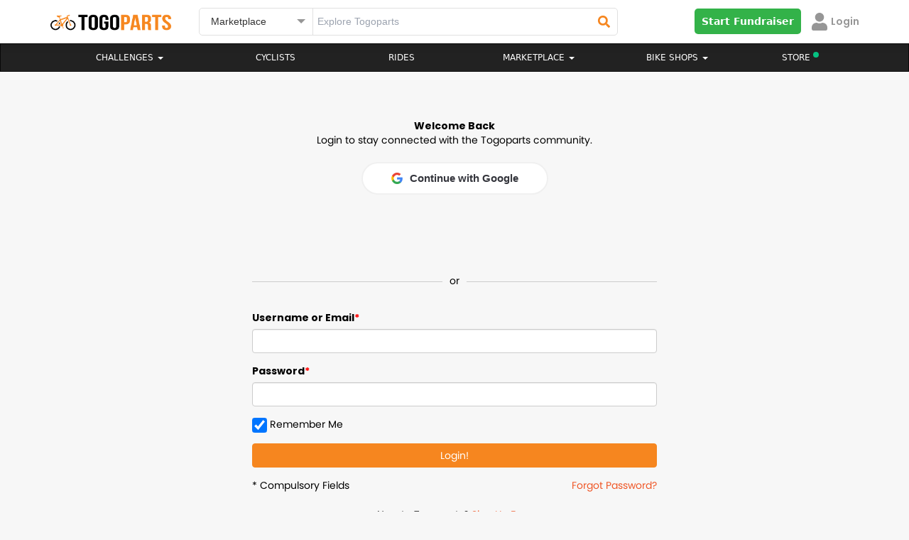

--- FILE ---
content_type: text/html; charset=UTF-8
request_url: https://www.togoparts.com/members/login.php?rtoken=9037091&hashed_token=fe4d4e79e457645be6a8268707f1fb7e46cbe696&auth_type=client_login&cb=https://www.cycleforhope.sg/user/auth/callback&callback_token=20c53d26385690215833cf13ef8762&auth_t=b4ef146d7c834d41694bc846756d0a5cbbdebce1
body_size: 24955
content:
<!DOCTYPE html>
<html lang="en">

<head>

    <!-- Google Tag Manager -->
    <script>
        (function(w, d, s, l, i) {
            w[l] = w[l] || [];
            w[l].push({
                'gtm.start': new Date().getTime(),
                event: 'gtm.js'
            });
            var f = d.getElementsByTagName(s)[0],
                j = d.createElement(s),
                dl = l != 'dataLayer' ? '&l=' + l : '';
            j.async = true;
            j.src =
                'https://www.googletagmanager.com/gtm.js?id=' + i + dl;
            f.parentNode.insertBefore(j, f);
        })(window, document, 'script', 'dataLayer', 'GTM-PP974FW');
    </script>
    <!-- End Google Tag Manager -->
    
<!-- Google Tag Manager -->
<script>(function(w,d,s,l,i){w[l]=w[l]||[];w[l].push({'gtm.start':
new Date().getTime(),event:'gtm.js'});var f=d.getElementsByTagName(s)[0],
j=d.createElement(s),dl=l!='dataLayer'?'&l='+l:'';j.async=true;j.src=
'https://www.googletagmanager.com/gtm.js?id='+i+dl;f.parentNode.insertBefore(j,f);
})(window,document,'script','dataLayer','GTM-PP974FW');</script>
<!-- End Google Tag Manager -->
    <meta http-equiv="X-UA-Compatible" content="IE=edge">
<!--    <meta http-equiv="Content-Type" content="text/html; charset=iso-8859-1">-->


    <meta name="author" content="togoparts.com"/>
    <META NAME="COPYRIGHT" CONTENT="Copyright &copy; 2026 Togoparts.com All Rights Reserved.">
    <link rel="apple-touch-icon" sizes="57x57" href="https://www.togoparts.com/apple-touch-icon-57x57.png">
    <link rel="apple-touch-icon" sizes="114x114" href="https://www.togoparts.com/apple-touch-icon-114x114.png">
    <link rel="apple-touch-icon" sizes="72x72" href="https://www.togoparts.com/apple-touch-icon-72x72.png">
    <link rel="apple-touch-icon" sizes="144x144" href="https://www.togoparts.com/apple-touch-icon-144x144.png">
    <link rel="apple-touch-icon" sizes="60x60" href="https://www.togoparts.com/apple-touch-icon-60x60.png">
    <link rel="apple-touch-icon" sizes="120x120" href="https://www.togoparts.com/apple-touch-icon-120x120.png">
    <link rel="apple-touch-icon" sizes="76x76" href="https://www.togoparts.com/apple-touch-icon-76x76.png">
    <link rel="apple-touch-icon" sizes="152x152" href="https://www.togoparts.com/apple-touch-icon-152x152.png">
    <link rel="icon" type="image/png" href="https://www.togoparts.com/favicon-196x196.png" sizes="196x196">
    <link rel="icon" type="image/png" href="https://www.togoparts.com/favicon-160x160.png" sizes="160x160">
    <link rel="icon" type="image/png" href="https://www.togoparts.com/favicon-96x96.png" sizes="96x96">
    <link rel="icon" type="image/png" href="https://www.togoparts.com/favicon-16x16.png" sizes="16x16">
    <link rel="icon" type="image/png" href="https://www.togoparts.com/favicon-32x32.png" sizes="32x32">
    <meta name="msapplication-TileColor" content="#ffc40d">
    <meta name="msapplication-TileImage" content="https://www.togoparts.com/mstile-144x144.png">

    <link href='https://fonts.googleapis.com/css?family=Marck+Script' rel='stylesheet' type='text/css'>

    <link href="https://fonts.googleapis.com/css?family=Scada" rel="stylesheet" type="text/css" />
    <link href="/assets/libs/bootstrap/css/bootstrap.css" rel="stylesheet" type="text/css" />
    <link href="/assets/libs/jasny-bootstrap/css/jasny-bootstrap.css" rel="stylesheet" type="text/css" media="screen" />
    <link href="/assets/libs/bootstrap-datepicker/css/bootstrap-datepicker.min.css" rel="stylesheet" type="text/css" />
    <link href="/assets/libs/typeahead/typeaheadjs.css" rel="stylesheet" type="text/css" />
    <link href="/assets/css/base.css?v=1644918710" rel="stylesheet" type="text/css" />
    <link href="/assets/libs/slick/slick.css" rel="stylesheet" type="text/css" />
    <link href="/assets/libs/qtip/css/jquery.qtip.min.css" rel="stylesheet" type="text/css" />
    <link rel="stylesheet" type="text/css" href="/assets/libs/slick/slick-theme.css"/>
    <link href="/assets/icomoon-post-ad/style.css" rel="stylesheet" type="text/css" />
    <link rel="stylesheet" href="/assets/css/font-awesome.min.css">
    <link rel="preconnect" href="https://fonts.gstatic.com">
    <link href="https://fonts.googleapis.com/css2?family=Poppins:wght@400;500;600;700&display=swap" rel="stylesheet">
    <link href="/assets/css/desktop.css?v=1603174304" rel="stylesheet" type="text/css" />
    <link href="/assets/libs/fancybox/jquery.fancybox.css?v=2.1.5" media="screen" rel="stylesheet" type="text/css" />
    <script type="text/javascript" src="/assets/js/jquery-1.11.2.min.js"></script>
    <script type="text/javascript" src="/assets/libs/bootstrap/js/bootstrap.min.js"></script>
    <script type="text/javascript" src="/assets/libs/jasny-bootstrap/js/jasny-bootstrap.js"></script>
    <script type="text/javascript" src="/assets/libs/bootstrap-datepicker/js/bootstrap-datepicker.min.js"></script>
    <script type="text/javascript" src="/assets/js/jquery-validate-1.11.1.min.js"></script>
    <script type="text/javascript" src="/assets/libs/slick/slick.min.js"></script>
    <script type="text/javascript" src="/assets/libs/qtip/js/jquery.qtip.min.js"></script>
    <script type="text/javascript" src="/assets/libs/masonry/masonry.pkgd.min.js"></script>
    <script type="text/javascript" src="/assets/libs/imagesloaded//imagesloaded.pkgd.min.js"></script>
    <script type="text/javascript" src="/assets/libs/fancybox/jquery.fancybox.pack.js?v=2.1.5"></script>
    <script type="text/javascript" src="/assets/libs/typeahead/typeahead.bundle.js"></script>
    <link rel="stylesheet" type="text/css" href="https://www.togoparts.com/common/styles/header_style.css?v=836">
    <link rel="stylesheet" href="https://www.togoparts.com/common/styles/fwk.css?t=84424006">



    <script type='text/javascript'>
        (function() {
            var useSSL = 'https:' == document.location.protocol;
            // Checkk
            var src = (useSSL ? 'https:' : 'http:') +
                '//www.googletagservices.com/tag/js/gpt.js';
            document.write('<scr' + 'ipt src="' + src + '"></scr' + 'ipt>');
        })();
    </script>


    <script type='text/javascript'>
        googletag.cmd.push(function() {
                        googletag.defineSlot('/4689451/Leaderboard-ROS', [[728, 90], [970, 250]], 'div-gpt-ad-1348469851754-0').addService(googletag.pubads());
                        googletag.defineSlot('/4689451/Medium-Rect', [[300, 600], [300, 250]], 'div-gpt-ad-1348483810325-0').addService(googletag.pubads());
//my marketplace banner sas asd
            googletag.defineSlot('/4689451/Medium-Rect-Listings', [[300, 600], [300, 250]], 'div-gpt-ad-1348483810325-btm').addService(googletag.pubads());
            googletag.defineSlot('/4689451/Medium-Rect', [[300, 600], [300, 250]], 'div-gpt-ad-1348483810325-mobile').addService(googletag.pubads());
            googletag.defineSlot('/4689451/Medium-Rect-Listings', [[300, 600], [300, 250]], 'div-gpt-ad-1348483810325-listing-mobile').addService(googletag.pubads());
                                                googletag.defineSlot('/4689451/Catfish1x1', [1, 1], 'div-gpt-ad-1464229009563-0').addService(googletag.pubads());
            googletag.defineSlot('/4689451/Catfish1140x100', [1140, 100], 'div-gpt-ad-1464690435848-0').addService(googletag.pubads());
            googletag.defineSlot('/4689451/Catfish1x1login', [1, 1], 'div-gpt-ad-1464691661315-0').addService(googletag.pubads());
            googletag.defineSlot('/4689451/Sitetakeover-ROS-Page', [700, 500], 'div-gpt-ad-1466053059663-0').addService(googletag.pubads());
            googletag.defineSlot('/4689451/MY-Catfish-1140x150', [1140, 150], 'div-gpt-ad-1477657580234-0').addService(googletag.pubads());
            googletag.defineSlot('/4689451/Catfish1140x150', [1140, 150], 'div-gpt-ad-1479357983228-0').addService(googletag.pubads());
                        googletag.pubads().enableSyncRendering();
            googletag.pubads().enableSingleRequest();
            googletag.enableServices();
        });
    </script>

    <meta http-equiv="X-UA-Compatible" content="IE=edge">
<!--    <meta http-equiv="Content-Type" content="text/html; charset=iso-8859-1">-->


<meta name="author" content="togoparts.com"/>
<META NAME="COPYRIGHT" CONTENT="Copyright &copy; 2026 Togoparts.com All Rights Reserved.">
<link rel="apple-touch-icon" sizes="57x57" href="https://www.togoparts.com/apple-touch-icon-57x57.png">
<link rel="apple-touch-icon" sizes="114x114" href="https://www.togoparts.com/apple-touch-icon-114x114.png">
<link rel="apple-touch-icon" sizes="72x72" href="https://www.togoparts.com/apple-touch-icon-72x72.png">
<link rel="apple-touch-icon" sizes="144x144" href="https://www.togoparts.com/apple-touch-icon-144x144.png">
<link rel="apple-touch-icon" sizes="60x60" href="https://www.togoparts.com/apple-touch-icon-60x60.png">
<link rel="apple-touch-icon" sizes="120x120" href="https://www.togoparts.com/apple-touch-icon-120x120.png">
<link rel="apple-touch-icon" sizes="76x76" href="https://www.togoparts.com/apple-touch-icon-76x76.png">
<link rel="apple-touch-icon" sizes="152x152" href="https://www.togoparts.com/apple-touch-icon-152x152.png">
<link rel="icon" type="image/png" href="https://www.togoparts.com/favicon-196x196.png" sizes="196x196">
<link rel="icon" type="image/png" href="https://www.togoparts.com/favicon-160x160.png" sizes="160x160">
<link rel="icon" type="image/png" href="https://www.togoparts.com/favicon-96x96.png" sizes="96x96">
<link rel="icon" type="image/png" href="https://www.togoparts.com/favicon-16x16.png" sizes="16x16">
<link rel="icon" type="image/png" href="https://www.togoparts.com/favicon-32x32.png" sizes="32x32">
<meta name="msapplication-TileColor" content="#ffc40d">
<meta name="msapplication-TileImage" content="https://www.togoparts.com/mstile-144x144.png">

<link href='https://fonts.googleapis.com/css?family=Marck+Script' rel='stylesheet' type='text/css'>

<link href="https://fonts.googleapis.com/css?family=Scada" rel="stylesheet" type="text/css" />
<link href="/assets/libs/bootstrap/css/bootstrap.css" rel="stylesheet" type="text/css" />
<link href="/assets/libs/jasny-bootstrap/css/jasny-bootstrap.css" rel="stylesheet" type="text/css" media="screen" />
<link href="/assets/libs/bootstrap-datepicker/css/bootstrap-datepicker.min.css" rel="stylesheet" type="text/css" />
<link href="/assets/libs/typeahead/typeaheadjs.css" rel="stylesheet" type="text/css" />
<link href="/assets/css/base.css?v=1644918710" rel="stylesheet" type="text/css" />
<link href="/assets/libs/slick/slick.css" rel="stylesheet" type="text/css" />
<link href="/assets/libs/qtip/css/jquery.qtip.min.css" rel="stylesheet" type="text/css" />
<link rel="stylesheet" type="text/css" href="/assets/libs/slick/slick-theme.css"/>
<link href="/assets/icomoon-post-ad/style.css" rel="stylesheet" type="text/css" />
<link rel="stylesheet" href="/assets/css/font-awesome.min.css">
    <link href="/assets/css/desktop.css?v=1603174304" rel="stylesheet" type="text/css" />
    <link href="/assets/libs/fancybox/jquery.fancybox.css?v=2.1.5" media="screen" rel="stylesheet" type="text/css" />
<script type="text/javascript" src="/assets/js/jquery-1.11.2.min.js"></script>
<script type="text/javascript" src="/assets/libs/bootstrap/js/bootstrap.min.js"></script>
<script type="text/javascript" src="/assets/libs/jasny-bootstrap/js/jasny-bootstrap.js"></script>
<script type="text/javascript" src="/assets/libs/bootstrap-datepicker/js/bootstrap-datepicker.min.js"></script>
<script type="text/javascript" src="/assets/js/jquery-validate-1.11.1.min.js"></script>
<script type="text/javascript" src="/assets/libs/slick/slick.min.js"></script>
<script type="text/javascript" src="/assets/libs/qtip/js/jquery.qtip.min.js"></script>
    <script type="text/javascript" src="/assets/libs/masonry/masonry.pkgd.min.js"></script>
    <script type="text/javascript" src="/assets/libs/imagesloaded//imagesloaded.pkgd.min.js"></script>
    <script type="text/javascript" src="/assets/libs/fancybox/jquery.fancybox.pack.js?v=2.1.5"></script>
<script type="text/javascript" src="/assets/libs/typeahead/typeahead.bundle.js"></script>

<!-- Duplicate -->


    <script type='text/javascript'>
        (function() {
            var useSSL = 'https:' == document.location.protocol;
            var src = (useSSL ? 'https:' : 'http:') +
                '//www.googletagservices.com/tag/js/gpt.js';
            document.write('<scr' + 'ipt src="' + src + '"></scr' + 'ipt>');
        })();
    </script>


    <script type='text/javascript'>
        googletag.cmd.push(function() {
                        googletag.defineSlot('/4689451/Leaderboard-ROS', [[728, 90], [970, 250]], 'div-gpt-ad-1348469851754-0').addService(googletag.pubads());
                        googletag.defineSlot('/4689451/Medium-Rect', [[300, 600], [300, 250]], 'div-gpt-ad-1348483810325-0').addService(googletag.pubads());
//my marketplace banner
            googletag.defineSlot('/4689451/Medium-Rect-Listings', [[300, 600], [300, 250]], 'div-gpt-ad-1348483810325-btm').addService(googletag.pubads());
            googletag.defineSlot('/4689451/Medium-Rect', [[300, 600], [300, 250]], 'div-gpt-ad-1348483810325-mobile').addService(googletag.pubads());
            googletag.defineSlot('/4689451/Medium-Rect-Listings', [[300, 600], [300, 250]], 'div-gpt-ad-1348483810325-listing-mobile').addService(googletag.pubads());
                                    googletag.defineOutOfPageSlot('/4689451/Sitetakeover-ROS', 'div-gpt-ad-1470911653225-0').addService(googletag.pubads());
                                                googletag.defineSlot('/4689451/Catfish1x1', [1, 1], 'div-gpt-ad-1464229009563-0').addService(googletag.pubads());
            googletag.defineSlot('/4689451/Catfish1140x100', [1140, 100], 'div-gpt-ad-1464690435848-0').addService(googletag.pubads());
            googletag.defineSlot('/4689451/Catfish1x1login', [1, 1], 'div-gpt-ad-1464691661315-0').addService(googletag.pubads());
            googletag.defineSlot('/4689451/Sitetakeover-ROS-Page', [700, 500], 'div-gpt-ad-1466053059663-0').addService(googletag.pubads());
            googletag.defineSlot('/4689451/MY-Catfish-1140x150', [1140, 150], 'div-gpt-ad-1477657580234-0').addService(googletag.pubads());
            googletag.defineSlot('/4689451/Catfish1140x150', [1140, 150], 'div-gpt-ad-1479357983228-0').addService(googletag.pubads());
                        googletag.pubads().enableSyncRendering();
            googletag.pubads().enableSingleRequest();
            googletag.enableServices();
        });
    </script>



<meta http-equiv="X-UA-Compatible" content="IE=edge">
<!--<meta http-equiv="Content-Type" content="text/html; charset=iso-8859-1">-->
<meta http-equiv="Content-Type" content="text/html; charset=UTF-8">
<meta charset="UTF-8">
<title></title>
<meta property="og:title" content="" />
<meta property="og:type"  content="website" />


<meta name="author" content="togoparts.com"/>
<META NAME="COPYRIGHT" CONTENT="Copyright &copy; 2026 Togoparts.com All Rights Reserved.">
<link rel="apple-touch-icon" sizes="57x57" href="https://www.togoparts.com/apple-touch-icon-57x57.png">
<link rel="apple-touch-icon" sizes="114x114" href="https://www.togoparts.com/apple-touch-icon-114x114.png">
<link rel="apple-touch-icon" sizes="72x72" href="https://www.togoparts.com/apple-touch-icon-72x72.png">
<link rel="apple-touch-icon" sizes="144x144" href="https://www.togoparts.com/apple-touch-icon-144x144.png">
<link rel="apple-touch-icon" sizes="60x60" href="https://www.togoparts.com/apple-touch-icon-60x60.png">
<link rel="apple-touch-icon" sizes="120x120" href="https://www.togoparts.com/apple-touch-icon-120x120.png">
<link rel="apple-touch-icon" sizes="76x76" href="https://www.togoparts.com/apple-touch-icon-76x76.png">
<link rel="apple-touch-icon" sizes="152x152" href="https://www.togoparts.com/apple-touch-icon-152x152.png">
<link rel="icon" type="image/png" href="https://www.togoparts.com/favicon-196x196.png" sizes="196x196">
<link rel="icon" type="image/png" href="https://www.togoparts.com/favicon-160x160.png" sizes="160x160">
<link rel="icon" type="image/png" href="https://www.togoparts.com/favicon-96x96.png" sizes="96x96">
<link rel="icon" type="image/png" href="https://www.togoparts.com/favicon-16x16.png" sizes="16x16">
<link rel="icon" type="image/png" href="https://www.togoparts.com/favicon-32x32.png" sizes="32x32">
<meta name="msapplication-TileColor" content="#ffc40d">
<meta name="msapplication-TileImage" content="https://www.togoparts.com/mstile-144x144.png">

<link href='https://fonts.googleapis.com/css?family=Marck+Script' rel='stylesheet' type='text/css'>

<link href="https://fonts.googleapis.com/css?family=Scada" rel="stylesheet" type="text/css" />
<link href="/assets/libs/bootstrap/css/bootstrap.css" rel="stylesheet" type="text/css" />
<link href="/assets/libs/jasny-bootstrap/css/jasny-bootstrap.css" rel="stylesheet" type="text/css" media="screen" />
<link href="/assets/libs/bootstrap-datepicker/css/bootstrap-datepicker.min.css" rel="stylesheet" type="text/css" />
<link href="/assets/libs/typeahead/typeaheadjs.css" rel="stylesheet" type="text/css" />
<link href="/assets/css/base.css?v=1644918710" rel="stylesheet" type="text/css" />
<link href="/assets/libs/slick/slick.css" rel="stylesheet" type="text/css" />
<link href="/assets/libs/qtip/css/jquery.qtip.min.css" rel="stylesheet" type="text/css" />
<link rel="stylesheet" type="text/css" href="/assets/libs/slick/slick-theme.css"/>
<link href="/assets/icomoon-post-ad/style.css" rel="stylesheet" type="text/css" />
<link rel="stylesheet" href="/assets/css/font-awesome.min.css">
    <link href="/assets/css/desktop.css?v=1603174304" rel="stylesheet" type="text/css" />
    <link href="/assets/libs/fancybox/jquery.fancybox.css?v=2.1.5" media="screen" rel="stylesheet" type="text/css" />
<script type="text/javascript" src="/assets/js/jquery-1.11.2.min.js"></script>
<script type="text/javascript" src="/assets/libs/bootstrap/js/bootstrap.min.js"></script>
<script type="text/javascript" src="/assets/libs/jasny-bootstrap/js/jasny-bootstrap.js"></script>
<script type="text/javascript" src="/assets/libs/bootstrap-datepicker/js/bootstrap-datepicker.min.js"></script>
<script type="text/javascript" src="/assets/js/jquery-validate-1.11.1.min.js"></script>
<script type="text/javascript" src="/assets/libs/slick/slick.min.js"></script>
<script type="text/javascript" src="/assets/libs/qtip/js/jquery.qtip.min.js"></script>
    <script type="text/javascript" src="/assets/libs/masonry/masonry.pkgd.min.js"></script>
    <script type="text/javascript" src="/assets/libs/imagesloaded//imagesloaded.pkgd.min.js"></script>
    <script type="text/javascript" src="/assets/libs/fancybox/jquery.fancybox.pack.js?v=2.1.5"></script>
<script type="text/javascript" src="/assets/libs/typeahead/typeahead.bundle.js"></script>


    <script type='text/javascript'>
        (function() {
            var useSSL = 'https:' == document.location.protocol;
            var src = (useSSL ? 'https:' : 'http:') +
                '//www.googletagservices.com/tag/js/gpt.js';
            document.write('<scr' + 'ipt src="' + src + '"></scr' + 'ipt>');
        })();
    </script>


    <script type='text/javascript'>
        googletag.cmd.push(function() {
                        googletag.defineSlot('/4689451/Leaderboard-ROS', [[728, 90], [970, 250]], 'div-gpt-ad-1348469851754-0').addService(googletag.pubads());
                        googletag.defineSlot('/4689451/Medium-Rect', [[300, 600], [300, 250]], 'div-gpt-ad-1348483810325-0').addService(googletag.pubads());
//my marketplace banner
            googletag.defineSlot('/4689451/Medium-Rect-Listings', [[300, 600], [300, 250]], 'div-gpt-ad-1348483810325-btm').addService(googletag.pubads());
            googletag.defineSlot('/4689451/Medium-Rect', [[300, 600], [300, 250]], 'div-gpt-ad-1348483810325-mobile').addService(googletag.pubads());
            googletag.defineSlot('/4689451/Medium-Rect-Listings', [[300, 600], [300, 250]], 'div-gpt-ad-1348483810325-listing-mobile').addService(googletag.pubads());
                                    googletag.defineOutOfPageSlot('/4689451/Sitetakeover-ROS', 'div-gpt-ad-1470911653225-0').addService(googletag.pubads());
                                                googletag.defineSlot('/4689451/Catfish1x1', [1, 1], 'div-gpt-ad-1464229009563-0').addService(googletag.pubads());
            googletag.defineSlot('/4689451/Catfish1140x100', [1140, 100], 'div-gpt-ad-1464690435848-0').addService(googletag.pubads());
            googletag.defineSlot('/4689451/Catfish1x1login', [1, 1], 'div-gpt-ad-1464691661315-0').addService(googletag.pubads());
            googletag.defineSlot('/4689451/Sitetakeover-ROS-Page', [700, 500], 'div-gpt-ad-1466053059663-0').addService(googletag.pubads());
            googletag.defineSlot('/4689451/MY-Catfish-1140x150', [1140, 150], 'div-gpt-ad-1477657580234-0').addService(googletag.pubads());
            googletag.defineSlot('/4689451/Catfish1140x150', [1140, 150], 'div-gpt-ad-1479357983228-0').addService(googletag.pubads());
                        googletag.pubads().enableSyncRendering();
            googletag.pubads().enableSingleRequest();
            googletag.enableServices();
        });
    </script>

    <style type="text/css">
        #Login-Box {
            width: 92%;
            text-align: left;
            margin: 4% auto;
            max-width: 600px;
            color: #000;
        }

        #Login-Box>div {
            padding: 15px;
        }

        #Login-Box h1 {
            font-size: 20px;
            margin-top: 0;
            margin-bottom: 15px;
        }

        #Login-Box #log-in-content,
        #Login-Box #log-in-text {
            float: left;
            width: 100%;
        }

        #Login-Box #log-in-content {
            border: 0 solid #f78620;
            border-bottom-width: 2px;
            padding-bottom: 15px;
        }

        #Login-Box #log-in-text {
            margin-top: 15px;
        }

        #Login-Box #log-in-text>p {
            color: #333333;
            line-height: 140%;
            margin-bottom: 15px;
        }

        #Login-Box .fb-login-link {
            color: #f78620;
        }

        #Login-Box .FBLoginButton {
            background-image: url(//www.togoparts.com/images/common/fb-icon-v2.png);
            background-repeat: no-repeat;
            background-position: 10px center;
            height: auto;
            padding: 10px 10px 10px 40px;
            background-size: auto 60%;
            width: 100%;
            max-width: 480px;
            font-size: 17px;
            font-weight: 600;
            color: #FFFFFF !important;
        }

        #Login-Box .intro {
            font-size: 14px;
            font-weight: bold;
            width: 95%;
            margin: 15px 0;
        }

        #Login-Box form {
            font-size: 14px;
        }

        #Login-Box form span.error {
            float: right;
            color: red;
            vertical-align: top;
            font-size: 11px;
        }

        form label {
            display: block;
        }

        form input[type="submit"] {
            width: 100%;
        }

        @media (min-width: 540px) {
            #Login-Box #log-in-content {
                width: 55%;
                padding-right: 2%;
                border-bottom: none;
                border-right-width: 2px;
                padding-bottom: 0;
            }

            #Login-Box #log-in-text {
                width: 43%;
                margin-left: 2%
            }

            #Login-Box #log-in-text>p {
                margin-bottom: 25px;
            }
        }

        .fb-login-button * {
            transition: none !important;
        }

        div#footer {
            display: none;
        }

        
        
                                                          
    </style>
    <link rel="stylesheet" href="https://www.togoparts.com/common/styles/togo.css?t=635">
    <link rel="stylesheet" href="https://www.togoparts.com/common/styles/fwk.css?t=556">
    <link rel="stylesheet" href="https://www.togoparts.com/assets/css/fonts.css">
    <link rel="stylesheet" href="https://www.togoparts.com/assets/css/style.css?v=1648174266" />
    <link href="https://unpkg.com/tailwindcss@2.2.19/dist/tailwind.min.css" rel="stylesheet">
</head>

<body>
    <!-- Google Tag Manager (noscript) -->
    <noscript><iframe src="https://www.googletagmanager.com/ns.html?id=GTM-PP974FW" height="0" width="0" style="display:none;visibility:hidden"></iframe></noscript>
    <!-- End Google Tag Manager (noscript) -->
    
    <link rel="stylesheet" href="/assets/css/prettyPhoto.css" media="print" onload="this.media='all'">
    <link rel="stylesheet" href="/assets/css/magnific-popup.css" media="print" onload="this.media='all'">
    <link rel="stylesheet" href="/common/styles/togo.css?t=1740136231">
    
    <script src="https://kit.fontawesome.com/de880bdcda.js" crossorigin="anonymous" defer></script>
    <script type="text/javascript" src="https://www.togoparts.com/assets/js/aop100__comm.js?t=1643649218" async></script>
    
    <!-- Google SSO -->
    <meta name="google-signin-client_id" content="933403144513-unvm43iqj04jknstl12juc6ce75iajv2.apps.googleusercontent.com">
  
    <script src="https://apis.google.com/js/api:client.js" defer></script>
    <script src="https://apis.google.com/js/platform.js" async defer></script>
    
    <!-- Apple SSO -->
    <script type="text/javascript" src="https://appleid.cdn-apple.com/appleauth/static/jsapi/appleid/1/en_US/appleid.auth.js" async defer></script>
            
            <style type="text/css">

        .hdrSrpSlect {
          position: relative;
          font-family: Arial;
        }

        .hdrSrpSlect select {
          display: none;
        }

        .select-selected {
          background-color: #fff;
        }

        .select-selected:after {
          position: absolute;
          content: "";
          top: 15px;
          right: 10px;
          width: 0;
          height: 0;
          border: 6px solid transparent;
          border-color: #969696 transparent transparent transparent;
        }

        .select-selected.select-arrow-active:after {
          border-color: transparent transparent #969696 transparent;
          top: 8px;
        }

        .select-items div,.select-selected, .dropdown-menu>li>a {
          color: #333;
          padding: 8px 16px;
          border-color: transparent transparent rgba(0, 0, 0, 0.1) transparent;
          cursor: pointer;
          font-family: 'arial';
          border-radius: 5px;
        }

        .select-items {
          position: absolute;
          background-color: #F2F2F2;
          top: 100%;
          left: 0;
          right: 0;
          z-index: 99999999;
          box-shadow: 0px 4px 10px rgb(0 0 0 / 10%);
        }

        .select-hide {
          display: none;
        }

        .select-items div:hover, .same-as-selected, .dropdown-menu>li>a:hover {
          background-color: #F2F2F2;
        }

        .select-items div, .dropdown-menu>li>a {
            padding: 15px;
            border-bottom: 1px solid #F2F2F2;
            background: #fff;
            border-radius: 0px;
        }
        #country_dropdown {
          padding: 0;
          margin-top: 10px;
          z-index: 99999999;
        }
        #topWhiteNavBar, #cbnewheader {
          border-radius: 0px !important;
        }
        @media(max-width:1024px){
            .nav-justified > li.store-desktop-v{
                display:none;
            }
        }
    </style>

    <style media="screen">
  #notFMdL {
    width: 500px;
    /* min-height: 695px; */
    /* background: #fff; */
    display: none;
    padding-right: 0px !important;
    margin: 20px auto;
    border-radius: 5px;
    position: fixed;
  }
  #nTfMlClose {
    position: absolute;
    right: 10px;
    top: 10px;
    width: 20px;
    height: 20px;
    border-radius: 50%;
    background: #fff;
    text-align: center;
    cursor: pointer;
      z-index: 9999;
  }
  .mdSbTle {
      font-size: 24px !important;
      line-height: 1.25em;
      margin-bottom: 1em;
  }
  #nTfMlClose svg {
    width: 10px;
    margin-top: 3px;
  }
  @media screen and ( max-height: 600px ){
    .moDalCvr {
        /*height: 410px !important;*/
        /*height: 250px !important;*/
    }
  }
</style>

<div id="notFMdL"  class="modal fade" role="dialog" style="">
<!--<div id="notFMdL"  class="modal fade" role="dialog" style="max-height: 550px">-->
  <input type="hidden" id="ntFmDL" value="0">
  <span class="closeNotifModal" id="nTfMlClose"><svg aria-hidden="true" focusable="false" data-prefix="fas" data-icon="times" class="svg-inline--fa fa-times fa-w-11" role="img" xmlns="http://www.w3.org/2000/svg" viewBox="0 0 352 512"><path fill="#222222" d="M242.72 256l100.07-100.07c12.28-12.28 12.28-32.19 0-44.48l-22.24-22.24c-12.28-12.28-32.19-12.28-44.48 0L176 189.28 75.93 89.21c-12.28-12.28-32.19-12.28-44.48 0L9.21 111.45c-12.28 12.28-12.28 32.19 0 44.48L109.28 256 9.21 356.07c-12.28 12.28-12.28 32.19 0 44.48l22.24 22.24c12.28 12.28 32.2 12.28 44.48 0L176 322.72l100.07 100.07c12.28 12.28 32.2 12.28 44.48 0l22.24-22.24c12.28-12.28 12.28-32.19 0-44.48L242.72 256z"></path></svg></span>
  <div class="wfull dispflex fdcol" style="border-radius:5px;background:#fff;">
    <div class="wfull moDalCvr prelative dispflex jcenter">
<!--    <div class="wfull moDalCvr prelative dispflex jcenter" style="height:300px;background:url(/marketplace/images/p_bike.png);background-repeat:no-repeat;background-size:cover;">-->
        <img src="/marketplace/images/p_bike.png" alt="" style="width: 100%;" id="notifIconBackground">
        <div class="pabsolute abottom-30 bordercircular bgpcenter bgnrp bgf2 bgwhite" id="notifIconB" style="background-image:url('https://www.togoparts.com/notifMod/images/icons/def_notif.png');width:80px;height:80px;background-size:50px;background-color: #fff;">
        
        </div>
        <a href="#" target="_blank" id="notShrFbBtn" class="pabsolute aright10 abottom10"><img src="https://www.togoparts.com/images/122020/fbShare.png"></a>
    </div>
    <div class="wfull dispflex pd20 fdcol tcenter mrgtop20">
      <!-- <p class="fpoppins-bold mdTitle" style="font-size:24px;color:#DE2938;">Delete Ad</p> -->
<!--      <p class="fpoppins-bold mdSbTle" style="font-size:36px;color:#34353C;" id="mDalTitle">Do you want to <br> delete this Ad ?</p>-->
<!--      <p class="" style="font-size: 14px;color:#979797;font-family:Arial;" id="mDlDescript">Deleting this Ad will remove it from the Marketplace. <br>Upgrade your Ad to get more buyers!</p>-->
        <p class="fpoppins-bold mdSbTle" style="font-size:36px;color:#34353C;" id="mDalTitle"></p>
        <p class="" style="font-size: 14px;color:#979797;font-family:Arial;" id="mDlDescript"></p>
      <div class="wfull dispflex fdrow jcenter acenter notFMdLBtn">
        <a href="#" class="w50 tcenter fpoppins primTgpButtons closeNotifModal" target="_blank" id="scndBtn" style="color: #F6861F;background:#FFFFFF;border: 1px solid #F6861F">Cancel</a>
        <a href="#" class="w50 tcenter fpoppins primTgpButtons" id="prmBtn" target="_blank" style="color: #fff;background:#F6861F;">Confirm</a>
      </div>
    </div>
  </div>
</div>

<script>

  $(document).ready(function(){
    // Notification Modal

      // var notfiMdl = new URLSearchParams(window.location.search);
    $(document).on('click','.notDDet',function(e){
       e.preventDefault();
       e.stopPropagation();

        let title = $(this).attr("data-title");

        // ga('send', {
        //     hitType: 'event',
        //     eventCategory: 'Notification',
        //     eventAction: 'NotificationOpened',
        //     eventLabel: title
        // });

         // console.log("SAMe");
      let isDrop = $(this).hasClass('nFtDrps');
       let furl = $(this).attr("data-type-furl");
       let surl = $(this).attr("data-type-surl");
       let dhref = $(this).attr('data-href');
       let Buttns = $(this).attr('data-button');

       let nTif = $(this).attr('data-ntif');
       let usrSession = $(this).attr('data-ntifses');

       if(dhref == ''){
          let fdata = new FormData();
          fdata.append('action','getModalData');
          fdata.append('notifId', nTif);
          fdata.append('user_id', usrSession);
          sendajaxrequest('getModalData',fdata,'users');
          setTimeout(function(){$("#notFMdL").modal('show');}, 1000);
       }else{
         if(dhref == ''){return false;}
         window.open(dhref,'_blank');
       }

       let fdata = new FormData();
       fdata.append('action','readNotifications');
       fdata.append('notifId', nTif);
       fdata.append('user_id', usrSession);
       sendajaxrequest('readNotifications',fdata,'users');

       if(isDrop){
           // $(".notifContainer").slideDown(250);
           // $('body').css("overflow","hidden");
       }

        return false;
    });

    // $('body').click(function(e){
    $('.closeNotifModal').click(function(e){

        // $(".notifContainer").slideUp(250);
        $('body').css("overflow","auto");
        $("#notFMdL").modal('hide');
    });
  })
</script>
<style media="screen">
  #notifHideMdL {
    width: 500px;
    /* min-height: 365px; */
    display: none;
    padding-right: 0px !important;
    margin: 100px auto;
    border-radius: 5px;
    position: fixed;
  }
  #notifHideMdLClose {
    position: absolute;
    right: 10px;
    top: 10px;
    width: 20px;
    height: 20px;
    border-radius: 50%;
    background: #fff;
    text-align: center;
    cursor: pointer;
    border: 1px solid #F5F5F5;
  }
  #notifHideMdLClose svg {
    width: 10px;
    margin-top: 3px;
  }
</style>

<div id="notifHideMdL"  class="modal fade" role="dialog">
  <span id="notifHideMdLClose"><svg aria-hidden="true" focusable="false" data-prefix="fas" data-icon="times" class="svg-inline--fa fa-times fa-w-11" role="img" xmlns="http://www.w3.org/2000/svg" viewBox="0 0 352 512"><path fill="#222222" d="M242.72 256l100.07-100.07c12.28-12.28 12.28-32.19 0-44.48l-22.24-22.24c-12.28-12.28-32.19-12.28-44.48 0L176 189.28 75.93 89.21c-12.28-12.28-32.19-12.28-44.48 0L9.21 111.45c-12.28 12.28-12.28 32.19 0 44.48L109.28 256 9.21 356.07c-12.28 12.28-12.28 32.19 0 44.48l22.24 22.24c12.28 12.28 32.2 12.28 44.48 0L176 322.72l100.07 100.07c12.28 12.28 32.2 12.28 44.48 0l22.24-22.24c12.28-12.28 12.28-32.19 0-44.48L242.72 256z"></path></svg></span>
  <div class="wfull dispflex fdcol" style="border-radius:5px;background:#fff;">
    <div class="wfull dispflex pd20 fdcol tcenter">
      <input type="hidden" id="notifPermDelVal" value="0">
      <!-- <p class="fpoppins-bold mdTitle" style="font-size:24px;color:#DE2938;">Permanently Delete </p> -->
      <p class="fpoppins-bold mdSbTle" style="font-size:36px;color:#34353C;">Do you want to<br>permanently delete<br>this Notification?</p>
      <p class="" style="font-size: 14px;color:#979797;font-family:Arial;">Permanently deleting this Notification will remove it from the Notification listing.</p>
      <div class="wfull dispflex fdrow jspacebetween acenter notifHideMdLBt">
        <a href="#" class="w50 tcenter fpoppins mangBtn" id="notifPermDelCnfrm" style="color: #fff;background:#F6861F;margin-top:40px;margin-right:5px;">Confirm</a>
        <a href="#" class="w50 tcenter fpoppins mangBtn notifHideMdLClose" style="color: #F6861F;background:#FFFFFF;margin-top:40px;margin-left: 5px;border: 1px solid #F6861F">Cancel</a>
      </div>
    </div>
  </div>
</div>

<script>

  $(document).ready(function(){
    // Delete notification Modal
    $(document).on('click','.dLNtf',function(e){
        e.stopPropagation();
        let nTif = $(this).attr("data-val");
        if(nTif <= 0){
            return false;
        }
        $("#notifPermDelVal").val(nTif);
        $("#notifHideMdL").modal('show');
        return false;
    });
    $(".notifHideMdLClose, #notifHideMdLClose").on('click',function(){
        $("#adsPermDelVal").val(0);
        $("#notifHideMdL").modal('hide');
        return false;
    });

    $("#notifPermDelCnfrm").on('click',function(){
      var nTif = parseInt($("#notifPermDelVal").val());
      if(nTif <= 0){
          return false;
      }

      let fdata = new FormData();
      $(".nTfItm_"+nTif).remove();

      fdata.append('action','deleteNotification');
      fdata.append('notificationId', nTif);
      sendajaxrequest('deleteNotification',fdata,'users');
      // $("#adsPermDelVal").val(0);
      $("#notifHideMdL").modal('hide');
    })

  })
</script>
    <!-- BANNER  -->
    <script type="text/javascript">
    var absolute_path = 'https://www.togoparts.com';
     var __001l20__001 = false;
     var __031l24__002 = false;
        </script>

    
    <nav class="white-nav navbar no-margin radius-0 border-top stickyHeader check" id="topWhiteNavBar">
        <div class="container hdrRvmpWrp" >
            <!--<audio style="display:none" id="notifAudio" src="../../assets/audio/notification.mp3" autoplay></audio>-->
                  
            <div id="wrapper" class="row-offcanvas-right row-offcanvas visible-xs" style="display: none !important;">
                <div class="container">
                    <div id="searchbar" class="row">
                        
                        <form action="/pages/index.php" method="post" class="form-horizontal" role="form">
                            <div class="col-sm-5 col-xs-12">
                                <div><input type="text" name="main-search-text" value="" class="main-search-text form-control " placeholder="Search"></div>
                            </div>
                            <div class="col-sm-3 col-xs-12">
                                <div><select class="main-search-cat form-control" name="top-search-cat">
                                    <option value="">All Pages</option>
                                    <option value="articles">Magazine</option>
                                                                        <option value="rides">Rides</option>
                                                                        <option value="mp" selected="selected">Marketplace</option>
                                </select></div>
                            </div>
                            <div class="col-sm-2 col-xs-12">
                                <div><button type="submit" class="main-search btn-block btn btn-primary input-md" style="margin-left: -4px;"><span class="glyphicon glyphicon-search"></span> Search</button></div>
                            </div>
                            <div class="col-sm-2 col-xs-12 hidden-xs">
                                <a class="btn btn-post-ads btn-block" href="https://www.togoparts.com/marketplace/create"><span class="glyphicon glyphicon-camera"></span> Post an Ad</a>
                            </div>
                        </form>
                        
                    </div>
                </div>
                <div class="navbar-wrapper">
                    <div id="custom-bootstrap-menu" class="navbar navbar-default affix-top navbar-fixed-top" role="navigation">
                        <div class="container">
                                
                                <div class="navbar-header visible-xs">
                                        <a class="navbar-brand" href="https://www.togoparts.com/pages/index.php"><img src="//www.togoparts.com/images/common/header/tgp-logo.png" alt="Togoparts.com"></a>

                                        <div class="btn-group navbar-buttons pull-right" role="group" aria-label="...">

                                        <!--<button type="button" class="btn search-toggle btn-default"><i class="glyphicon glyphicon-comment"></i></button>-->
                                        <a href="https://www.togoparts.com/pm/messages.php"
                                        class="togomob-messagebtn btn-inverse btn btn-link btn-sm" title="Messages">
                                        <i class="glyphicon glyphicon-comment"></i>
                                        <span class="indicator hidden"></span></a>

                                                                                                                                                                <button type="button" class="navbar-toggle togonavbar-toggle" data-toggle="offcanvas"><span class="sr-only">Toggle navigation</span><span class="icon-bar bar1"></span><span class="icon-bar bar2"></span><span class="icon-bar bar3"></span>
                                    </button>
                                    </div>
                                </div>
                                                                <div class="sidebar-offcanvas">
                                    <div class="off-canvas-container">
                                        <div class="media oc-user visible-xs">
                                            
                                                                                        
                                            
                                            
                                            
                                                <div class="oc-item marginBtm marginTop"><a href="https://www.togoparts.com/members/login.php?cb=https%3A%2F%2Fwww.togoparts.com%2Fmembers%2Flogin.php" id="loginbtn" ><i class="glyphicon glyphicon-log-in marginRight"></i>Login</a>
                                                &nbsp;&nbsp;&nbsp;
                                                <a href="https://www.togoparts.com/user/register" title="Signup"><i class="glyphicon glyphicon-pencil marginRight"></i>Signup</a></div>
                                                                                    </div>

                                        <div class="visible-xs oc-settings">
                                            <div class="oc-header"><a href="https://www.togoparts.com/events/">Challenges</a></div>
                                        </div>


                                        <div class="visible-xs oc-settings">
                                            <div class="oc-header"><a href="https://www.togoparts.com/challenges/togoride2021/welcome">#TOGORIDE2021</a></div>
                                            <div class="oc-item"><a href="https://www.togoparts.com/challenges/togoride2021/registration.php">Sign Up!</a></div>
                                            <div class="oc-item"><a href="https://www.togoparts.com/challenges/leaderboard2021">Leaderboard</a></div>
                                        </div>

                                            
                                        <ul class="nav navbar-nav mobile-menu">


                                                                                        

                                            <li>
                                                <a href="https://www.togoparts.com/bikeprofile/index.php">Rides</a>
                                            </li>
                                            

                                            <li class="dropdown ">
                                                <a class="dropdown-toggle disabled" href="https://www.togoparts.com/bikeshops/list_shops.php">
                                                    Bike Shops                                                </a>
                                                <a class="dropdown-toggle caret1" data-toggle="dropdown"><b class="caret"></b></a>
                                                <ul class="dropdown-menu no-curve-border link-force">
                                                                                                                                                                    <!--<li><a href="/bikeshops/list_shops.php">Singapore Bikeshops</a></li>-->
                                                        <!--<li><a href="/bikeshops/list_brands.php?scid=1&amp;country=SG">Singapore Bike Brands</a></li>-->
                                                    
                                                </ul>
                                            </li>
                                            

                                            <li>
                                                <a href="https://www.togoparts.com/magazine/">Magazine</a>
                                            </li>
                                                                                                                                    
                                                                                </ul>

                                     <div class="visible-xs oc-settings">
                                            <div class="oc-header"><a href="https://www.togoparts.com/marketplace/index.php">MARKETPLACE</a></div>
                                            <div class="oc-item"><a class="" href="https://www.togoparts.com/marketplace/manage-ads"><i class="glyphicon glyphicon-search"></i> Browse All</a></div>

                                            <div class="oc-item"><a class="" href="https://www.togoparts.com/marketplace/postad.php"><i class="glyphicon glyphicon-camera"></i> Post an Ad</a></div>

                                             <div class="oc-item"><a href="https://www.togoparts.com/marketplace/manageads.php" title="Manage Ads"><i class="glyphicon glyphicon-pencil"></i>&nbsp;Manage Ads </a></div>

                                            <div class="oc-item"><a href="https://www.togoparts.com/marketplace/shortlisted-ads.php" title="Shortlisted Ads"><i class="glyphicon glyphicon-heart"></i>&nbsp; Shortlisted Ads </a></div>

                                            <div class="oc-item"><a href="https://www.togoparts.com/marketplace/manage-ads/?users=following" title="Following Ads"><i class="icon2-users" aria-hidden="true"></i>&nbsp;Following Ads</a></div>

                                            <div class="oc-item"><a href="https://www.togoparts.com/members/add_credits.php"><i class="glyphicon glyphicon-usd" title="Buy T-Credits"></i>&nbsp;Buy Tcredits</a></div>
                                    </div>

                                        <div class="visible-xs oc-settings">
                                            <div class="oc-header"></div>
                                                                                         <div class="oc-item" style="position:relative;"><a href="https://www.togoparts.com/careers.php">Careers<img src="//www.togoparts.com/images/wearehiring2.gif" border="0" alt="We are hiring!" style="position: absolute; top: -5px;"></a></div>
                                            <div class="oc-item"><a href="https://docs.google.com/forms/d/e/1FAIpQLSep0JPX8N2-D4vfOHSouY8LYU1aIhH2svBRZQ0hZZgqYuXjTw/viewform">Advertise on Togoparts</a></div>
                                        </div>
                                    </div>
                                </div>
                        </div>
                    </div>
                </div>
            </div>
            
            <!-- =================== Header Menu For Mobile Start here ====================== -->

                <style>
    #mobileDrps {
        transition: all .2s ease-in-out !important;
    }

    @media(max-width: 768px) {
        .open>.dropdown-menu {
            left: -25px;
        }

        .ftcountryrp {
            align-items: start !important
        }
    }

    @media (max-width: 425px) {
        #drpSrchBtn {
            min-width: 125px;
        }
    }

    .svgMnu svg {
        /* margin-top: 4px; */
        cursor: pointer;
    }
</style>

<div class="wfull mHdrFrMobile" id="vrTpBrWrp">
    <div class="nwTpbr" id="tgoWrp">
        <a href="https://www.togoparts.com">
            <img id="nvBrLgo" src="https://www.togoparts.com/assets/images/h_togoparts.png" alt="togoparts Logo">
        </a>
    </div>
    <div class="nwTpbr dispflex fdrow" style="justify-content: flex-end;align-items: center;">
        <div class="nvIcnWrp" data-type="#desktopSearchForm" style="display: none;">
            <!-- <span class="ntfCont"></span> -->
            <i class="fas fa-times" id="searchTimes" style="display: none;"></i>
            <i class="fas fa-search" id="searchGlass"></i>
        </div>
                <!-- <div class="nvIcnWrp" data-href="https://store.togoparts.com" style="margin-right: 0">
            <span>
                <img src="https://www.togoparts.com/web/assets/images/store/bag.svg" style="width:20px;">
            </span>
            <sup style="left:-5px;top:-4px;"><span style="width:8px;height:8px;display:inline-block;background-color: #06C281;border-radius:50%;"></span></sup>
        </div> -->
                                
        <div class="nvIcnWrp" id="hambrgerMnu" onclick="shownavmenu()">
            <div class="wrpIcnD elVrtCenter">
                <i class="fa fa-bars"></i>
                            </div>
        </div>
                    <div class="p-1 accMenuItm" data-href="https://www.togoparts.com/members/login.php?cb=https%3A%2F%2Fwww.togoparts.com%2Fmembers%2Flogin.php">
                <svg style="width: 20px; color: #969696;" aria-hidden="true" focusable="false" data-prefix="fas" data-icon="user" class="svg-inline--fa fa-user" role="img" xmlns="http://www.w3.org/2000/svg" viewBox="0 0 448 512">
                    <path fill="currentColor" d="M224 256c70.7 0 128-57.3 128-128S294.7 0 224 0 96 57.3 96 128s57.3 128 128 128zm89.6 32h-16.7c-22.2 10.2-46.9 16-72.9 16s-50.6-5.8-72.9-16h-16.7C60.2 288 0 348.2 0 422.4V464c0 26.5 21.5 48 48 48h352c26.5 0 48-21.5 48-48v-41.6c0-74.2-60.2-134.4-134.4-134.4z">
                    </path>
                </svg>
                <span style="margin-left: 5px !important; color: #969696;">Login</span>
            </div>
            </div>
</div>

<div class="wfull dispflex fdcol mBrmWrp" id="mobileDrps" style="height:0px;overflow: hidden;overflow-y: scroll;">
    <!-- Search Form -->
    <div class="wfull dispflex fdcol jleft acenter" id="mndDev" style="padding-bottom:65px;">
        <div class="wfull pdbtm30 pdtop30 jspacebetween dispflex fdrow jcenter acenter" style="padding-top: 10px;padding-bottom: 0px;margin-bottom: 15px;padding-right: 10px;padding-left: 10px;">
            <div class="wfull dispflex jcenter acenter nwTpbr" id="desktopSearchForm">
                <div class="tbrSrchWrp">
                    <div id="srbrCont">
                        <form role="search" action="/members/login.php?rtoken=9037091&hashed_token=fe4d4e79e457645be6a8268707f1fb7e46cbe696&auth_type=client_login&cb=https://www.cycleforhope.sg/user/auth/callback&callback_token=20c53d26385690215833cf13ef8762&auth_t=b4ef146d7c834d41694bc846756d0a5cbbdebce1" method="post" class="hdrSearchFrm">
                            <div id="drpSrchBtn" class="hdrSrpSlect" style="min-width: 135px;border-right: 1px solid #ccc;">
                                <select name="top-search-cat" id="" style="padding: 9px ​10px; !important;">
                                    <option value="" >All Pages</option>
                                                                            <option value="articles" >Magazine</option>
                                                                                                                <option value="mp" selected="selected">Marketplace</option>
                                </select>
                            </div>

                            <div id="srchFld">
                                <input type="text" id="srchVal" placeholder="Search" name="main-search-text" placeholder="" value="">
                                <i class="fas fa-search subDrpSearch"></i>
                            </div>

                        </form>
                    </div>
                </div>
            </div>
            <div class="dispflex jcenter acenter nvIcnWrp" id="mobileMenuFlg" style="position: relative;display: block;top: 0 !important;">
                <div class="btn-group">
                    <button type="button" class="btn btn-link btn-sm dropdown-toggle" data-toggle="dropdown" aria-haspopup="true" aria-expanded="false" style="padding: 10px 15px;">
                                                <img class="flgSes" src="/assets/images/sg.png" />
                        <span class="caret" style="margin-left: 10px;border-right: 5px solid transparent;border-left: 5px solid transparent;border-top: 5px dashed;"></span>
                        <!-- <i class="fas fa-search subDrpSearch"></i> -->
                    </button>
                    <ul class="dropdown-menu" role="menu" id="country_dropdown">
                        <li><a data-ccode="SG" href="#">Singapore</a></li>
                        <li><a data-ccode="MY" href="#">Malaysia</a></li>
                        <li><a data-ccode="ID" href="#">Indonesia</a></li>
                        <li><a data-ccode="PH" href="#">Philippines</a></li>
                    </ul>
                    <form id="country_form" method="POST" action="/members/login.php?rtoken=9037091&hashed_token=fe4d4e79e457645be6a8268707f1fb7e46cbe696&auth_type=client_login&cb=https://www.cycleforhope.sg/user/auth/callback&callback_token=20c53d26385690215833cf13ef8762&auth_t=b4ef146d7c834d41694bc846756d0a5cbbdebce1">
                        <input id="country_code" type="hidden" name="country_code" value="SG">
                    </form>
                </div>
            </div>
        </div>

        <div class="button-section" style="margin: 0 0 22px;width: 85%;">
            <a href="https://create.togoparts.com/" style="border-radius: 5px;padding: 10px;color: white;background: #33b249;font-weight: 500;font-size: 14px;border: none;display: block;width: 100%;text-align: center;">
                Start Fundraiser
            </a>
        </div>

        <!-- Account infor -->
        
            <div class="accNvDrpM prelative dispb" id="mBileAccDrp" style="position: relative;display: block;box-shadow: none;border-radius: 0;top: 0px !important;">
                <div class="dispflex fdcol">
                    <div class="dispflex jcenter acenter jspacebetween">
                        <h3 class="accDrpUsr">Account</h3>
                    </div>
                    <div class="dispflex fdcol" style="background-color: #fff;">
                        <div class="accMenuItm" data-href="https://www.togoparts.com/members/login.php?cb=https%3A%2F%2Fwww.togoparts.com%2Fmembers%2Flogin.php">
                            <img class="menuItm" src="https://www.togoparts.com/assets/images/n_user.png">
                            <span>Login</span>
                        </div>
                        <div class="accMenuItm" data-href="https://forms.gle/9fVBAco4UgxyZYsn6" data-type="_blank">
                            <img class="menuItm" src="https://www.togoparts.com/assets/images/help.png">
                            <span>Get help</span>
                        </div>
                    </div>
                </div>
            </div>
        
        <!-- Site navigation -->
        <div class="wfull accNvDrpM prelative dispb" style="position: relative;display: block;box-shadow: none;border-radius: 0;top: 0px;">
            <div class="dispflex fdcol">
                <h3 class="accDrpUsr">TOGO</h3>
                <div class="dispflex fdcol" style="background-color: #fff;">
                    <div class="accMenuItm" data-href="https://www.togoparts.com/events/">
                        <img class="menuItm" src="https://www.togoparts.com/assets/images/header/challenges.png">
                        <span>Challenges</span>
                    </div>
                                        <div class="accMenuItm" data-href="https://www.togoparts.com/challenges/testimony">
                        <img class="menuItm" src="https://www.togoparts.com/assets/images/header/testimonial.png">
                        <span>Testimonials</span>
                    </div>
                                        <div class="accMenuItm" data-href="https://www.togoparts.com/bikeprofile/trides">
                        <img class="menuItm" src="https://www.togoparts.com/assets/images/header/rides.png">
                        <span>Rides</span>
                    </div>
                    <div class="accMenuItm" data-href="https://www.togoparts.com/marketplace/browse">
                        <img class="menuItm" src="https://www.togoparts.com/assets/images/header/marketplace.png">
                        <span>Marketplace</span>
                    </div>
                    <div class="accMenuItm" data-href="https://www.togoparts.com/bikeshops/list_shops.php">
                        <img class="menuItm" src="https://www.togoparts.com/assets/images/header/bikeshops.png">
                        <span>Bikeshops</span>
                    </div>
                    <div class="accMenuItm" data-href="https://www.togoparts.com/magazine/">
                        <img class="menuItm" src="https://www.togoparts.com/assets/images/header/magazine.png">
                        <span>Magazine</span>
                    </div>
                                <div class="accMenuItm" data-href="https://store.togoparts.com/">
                <svg xmlns="http://www.w3.org/2000/svg" width="16px" height="auto" viewBox="0 0 13 15" fill="none">
                    <path d="M10 5.125V4.25C10 2.33594 8.41406 0.75 6.5 0.75C4.55859 0.75 3 2.33594 3 4.25V5.125H0.375V12.5625C0.375 13.793 1.33203 14.75 2.5625 14.75H10.4375C11.6406 14.75 12.625 13.793 12.625 12.5625V5.125H10ZM4.75 4.25C4.75 3.29297 5.51562 2.5 6.5 2.5C7.45703 2.5 8.25 3.29297 8.25 4.25V5.125H4.75V4.25ZM9.125 7.53125C8.74219 7.53125 8.46875 7.25781 8.46875 6.875C8.46875 6.51953 8.74219 6.21875 9.125 6.21875C9.48047 6.21875 9.78125 6.51953 9.78125 6.875C9.78125 7.25781 9.48047 7.53125 9.125 7.53125ZM3.875 7.53125C3.49219 7.53125 3.21875 7.25781 3.21875 6.875C3.21875 6.51953 3.49219 6.21875 3.875 6.21875C4.23047 6.21875 4.53125 6.51953 4.53125 6.875C4.53125 7.25781 4.23047 7.53125 3.875 7.53125Z" fill="#c4c4c4" />
                </svg>
                <span>Store</span>
            </div>
            </div>
        </div>
    </div>
</div>
</div>
<div class="nvIcnWrp wfull notfDHrsWrpCnt" id="mBlfNtf" style="display:none;transition:none !important;">
    <div class="pabsolute dispflex fdcol notifContainer" id="notifContainer" style="transition:none !important;background: #fff;width: 100%;right: -10px;box-shadow: 0 4px 10px rgb(0 0 0/10%) !important;">
        <div class="wfull dispflex fdrow jspacebetween" style="padding: 10px;align-items: center;justify-content: space-between;border-top:1px solid #f2f2f2;">
            <p style="color: #979797 !important;margin-bottom: 0px;font-family: 'Roboto', sans-serif;" class="fsize14"><span class="totalNotification">0</span> new notifications</p>
            <p class="mdlLnk nMrkAll unReadNtfInf fsize14" style="color: #979797 !important;text-decoration: underline;margin-bottom: 0px;cursor: pointer;display: none !important;font-family: 'Roboto', sans-serif;">Mark all as read</p>
        </div>
        <div class="wfull dispflex fdcol pdbtm40 dropDownNotifContent" style="overflow: hidden;overflow-y: scroll;max-height: 500px;">

            <!-- =================== Dropdown Content Goes here ======================= -->
            <style>
	.mgntAds {
		display: flex !important;
		flex-direction: column !important;
	}
	.emptyLive svg {
		width: 50px;
	}
	.emptyCntW {
		align-items: center;
	    max-width: 295px;
	    text-align: center;
	    justify-content: center;
	    margin: 0 auto;
	    margin-bottom: 10px !important;
	    margin-top: 50px !important;
	}
	.dropDownNotifContent .emptyCntW {
		min-height: calc( 55vh - 300px) !important;
	}
</style>
<div class="wfull dispflex fdcol emptyCntW mrgtop50" style="min-height: calc( 100vh - 300px );display:none;">
	<span class="emptyLive mrgbtm10">
    <svg id="srNtfS" width="60" height="48" viewBox="0 0 60 48" fill="none" xmlns="http://www.w3.org/2000/svg"><path d="M9.9375 16.0312L14.625 14.0625C14.8125 13.9688 14.9062 13.7812 14.9062 13.5C14.9062 13.3125 14.8125 13.125 14.625 12.9375L9.9375 11.0625L8.0625 6.375C7.875 6.1875 7.6875 6 7.5 6C7.21875 6 7.03125 6.1875 6.9375 6.375L4.96875 11.0625L0.28125 12.9375C0.09375 13.125 0 13.3125 0 13.5C0 13.7812 0.09375 13.9688 0.28125 14.0625L4.96875 16.0312L6.9375 20.7188C7.03125 20.9062 7.21875 21 7.40625 21C7.6875 21 7.875 20.9062 7.96875 20.7188L9.9375 16.0312ZM44.1562 43.875L44.0625 43.7812H43.9688C42.75 43.2188 42 42 42 40.5C42 39.0938 42.75 37.875 43.9688 37.3125L44.0625 37.2188H44.1562L47.625 35.7188L49.125 32.25V32.1562L49.2188 32.0625C49.5938 31.3125 50.1562 30.75 50.9062 30.4688C50.9062 30.2812 50.9062 30.1875 51 30.0938V13.5C51 11.9062 49.5938 10.5 48 10.5C46.3125 10.5 45 11.9062 45 13.5V20.25C45 20.7188 44.625 21 44.25 21H42.75C42.2812 21 42 20.7188 42 20.25V6C42 4.40625 40.5938 3 39 3C37.3125 3 36 4.40625 36 6V20.25C36 20.7188 35.625 21 35.25 21H33.75C33.2812 21 33 20.7188 33 20.25V3C33 1.40625 31.5938 0 30 0C28.3125 0 27 1.40625 27 3V20.25C27 20.7188 26.625 21 26.25 21H24.75C24.2812 21 24 20.7188 24 20.25V6C24 4.40625 22.5938 3 21 3C19.3125 3 18 4.40625 18 6V28.5938L15.75 25.5938C15.0938 24.6562 13.9688 24.0938 12.75 24.0938C10.5938 24.0938 9 25.6875 9 27.8438C9 28.5938 9.1875 29.3438 9.65625 30L21.4688 46.2188C22.3125 47.3438 23.625 48 25.125 48H43.5938C45.375 48 46.9688 46.9688 47.625 45.375L44.1562 43.875ZM32.7188 31.875L30 33L28.7812 35.8125C28.6875 36 28.5938 36 28.5 36C28.3125 36 28.2188 36 28.125 35.8125L27 33L24.1875 31.875C24 31.7812 23.9062 31.6875 23.9062 31.5C23.9062 31.4062 24 31.3125 24.1875 31.2188L27 30L28.125 27.2812C28.2188 27.0938 28.3125 27 28.4062 27C28.5938 27 28.6875 27.0938 28.7812 27.2812L30 30L32.7188 31.2188C32.9062 31.3125 33 31.4062 33 31.5C33 31.6875 32.9062 31.7812 32.7188 31.875ZM60 40.5C59.9062 40.3125 59.8125 40.125 59.625 39.9375L54.9375 38.0625L53.0625 33.375C52.875 33.1875 52.6875 33 52.5 33C52.2188 33 52.0312 33.1875 51.9375 33.375L49.9688 38.0625L45.2812 39.9375C45.0938 40.125 45 40.3125 45 40.5C45 40.7812 45.0938 40.9688 45.2812 41.0625L49.9688 43.0312L51.9375 47.7188C52.0312 47.9062 52.2188 48 52.4062 48C52.6875 48 52.875 47.9062 52.9688 47.7188L54.9375 43.0312L59.625 41.0625C59.8125 40.9688 59.9062 40.7812 59.9062 40.5H60Z" fill="#BBBBBB" id="nTfS_icnd"/></svg>
	</span>

	<p class="margin0 mrgbtm10 fweightbold fsize14" style="margin-bottom: 10px;color:#979797;">You are all caught up with your <br> notifications! Hurray!</p>
	<p class="margin0 mrgbtm10 fsize12" style="color: #BBBBBB;">Ride safe. Have fun.</p>
</div>
            <!-- Default content if not notifications -->

        </div>
        <div class="wfull mdlBtn" style="position: absolute;bottom: 0px;background:#fff !important;border-top:1px solid #f2f2f2;">
            <a href="https://www.togoparts.com/notifications/details" class="mdlLnk" style="color:#979797 !important;">View All</a>
        </div>
    </div>
</div>


<script>
    let d = false;

    function shownavmenu() {
        let h = $("#mndDev").height();
        if (!d) {
            $("#mobileDrps").toggle().animate({
                height: '100vh',
                'overflow-y': 'scroll',
                'margin-bottom': '10px',
                'padding-bottom': '100px'
            }, 10);
            $('body').css("overflow", "hidden");
            d = true;
        } else {
            $("#mobileDrps").toggle().animate({
                height: '0px',
                'overflow': 'hidden',
                'padding-bottom': '0px'
            }, 10);
            $('body').css("overflow", "auto");
            d = false;
        }
    }

    $(document).ready(function() {

        // $(document).on('click',"#notfDHrsWro", function(){
        //
        //   if($(document).width() > 1024){
        //       if($('.notifContainer:visible').length){
        //           $(".notifContainer").slideUp(250);
        //           $('body').css("overflow","auto");
        //       }else{
        //           $(".notifContainer").slideDown(250);
        //           $('body').css("overflow","hidden");
        //       }
        //   }else{
        //       if($('.notfDHrsWrpCnt:visible').length){
        //           $(".notfDHrsWrpCnt").slideUp(250);
        //           $('body').css("overflow","auto");
        //       }else{
        //           $(".notfDHrsWrpCnt").slideDown(250);
        //           $('body').css("overflow","hidden");
        //       }
        //   }
        // });
    });



    // For WebView Login Page Redirection
    </script>            <!-- =================== Header Menu End here ======================== -->

            <!-- =================== Header Menu For Desktop Start here ====================== -->

                <style>
    .drpWrp option {
        background-color: #fff;
        padding: 7px 10px;

    }

    .subDrpSearch {
        font-size: 16px;
    }

    .svgMnu svg {
        margin-top: 4px;
        cursor: pointer;
    }

    #nTfMlClose svg {
        width: 10px;
        margin: 2px auto;
        align-items: center;
    }

    .nvIcnWrp:hover span.activeHover {
        color: #f6861f !important;
        cursor: pointer;
    }
</style>
<div class="wfull mHdrFrDesktop" id="vrTpBrWrp" style="grid-template-columns: 220px auto 350px !important;">
    <!--   <div class="nwTpbr">
        <img id="nvBrLgo nvIcnWrp" data-href="" style="cursor: pointer;" src="/assets/images/togoparts.png" alt="togoparts Logo">
     -->
    <div class="nwTpbr">
        <img id="nvBrLgo" class="nvIcnWrp" data-href="https://www.togoparts.com" style="cursor: pointer;" src="https://www.togoparts.com/assets/images/h_togoparts.png" alt="togoparts Logo">
    </div>
    <div class="nwTpbr" id="desktopSearchForm">
        <div class="tbrSrchWrp">
            <div id="srbrCont" style="overflow: inherit;">
                <form role="search" action="/members/login.php?rtoken=9037091&hashed_token=fe4d4e79e457645be6a8268707f1fb7e46cbe696&auth_type=client_login&cb=https://www.cycleforhope.sg/user/auth/callback&callback_token=20c53d26385690215833cf13ef8762&auth_t=b4ef146d7c834d41694bc846756d0a5cbbdebce1" method="post" class="hdrSearchFrm">
                    <div id="drpSrchBtn" class="hdrSrpSlect" style="min-width: 160px;border-right: 1px solid #e0e0e0;">
                        <select class="drpWrp" name="top-search-cat" id="">
                            <option value="" >All Pages</option>
                            <option value="mp" selected="selected">Marketplace</option>

                            <option value="rides" >Rides</option>

                                                            <option value="articles" >Magazine</option>
                                                            
                        </select>
                    </div>
                    <div id="srchFld">
                        <input type="text" id="srchVal" placeholder="Explore Togoparts" name="main-search-text" placeholder="" value="">
                                                <svg aria-hidden="true" focusable="false" data-prefix="fas" data-icon="search" class="svg-inline--fa fa-search fa-w-16 subDrpSearch" role="img" xmlns="http://www.w3.org/2000/svg" viewBox="0 0 512 512" style="width: 39px;align-self: center;color: #f6861f;cursor: pointer;position: relative;padding: 10px;">
                            <path fill="currentColor" d="M505 442.7L405.3 343c-4.5-4.5-10.6-7-17-7H372c27.6-35.3 44-79.7 44-128C416 93.1 322.9 0 208 0S0 93.1 0 208s93.1 208 208 208c48.3 0 92.7-16.4 128-44v16.3c0 6.4 2.5 12.5 7 17l99.7 99.7c9.4 9.4 24.6 9.4 33.9 0l28.3-28.3c9.4-9.4 9.4-24.6.1-34zM208 336c-70.7 0-128-57.2-128-128 0-70.7 57.2-128 128-128 70.7 0 128 57.2 128 128 0 70.7-57.2 128-128 128z"></path>
                        </svg>
                                                <!-- <i class="fas fa-search subDrpSearch"></i> -->
                                            </div>
                </form>
            </div>
        </div>
    </div>
    <div class="nwTpbr dispflex fdrow" style="justify-content: flex-end;align-items: center;">
        <div class="nvIcnWrp">
            <a href="https://create.togoparts.com/" style="border-radius:5px;padding:10px;color:white;background:#33b249;font-weight:700;font-size:14px;border:none;margin: 20px 0px;margin-bottom:30px;">
                Start Fundraiser
            </a>
        </div>
        

                            <div class="nvIcnWrp" style="display: flex; align-items: center;" data-href="https://www.togoparts.com/members/login.php?cb=https%3A%2F%2Fwww.togoparts.com%2Fmembers%2Flogin.php">
                <!-- <i class="fas fa-sign-out-alt"></i> -->
                <!-- <i class="fas fa-user"></i> -->
                <svg style="display:inline-block !important;" aria-hidden="true" focusable="false" data-prefix="fas" data-icon="user" class="svg-inline--fa fa-user fa-w-14" role="img" xmlns="http://www.w3.org/2000/svg" viewBox="0 0 448 512" style="margin-top:5px;">
                    <path fill="currentColor" d="M224 256c70.7 0 128-57.3 128-128S294.7 0 224 0 96 57.3 96 128s57.3 128 128 128zm89.6 32h-16.7c-22.2 10.2-46.9 16-72.9 16s-50.6-5.8-72.9-16h-16.7C60.2 288 0 348.2 0 422.4V464c0 26.5 21.5 48 48 48h352c26.5 0 48-21.5 48-48v-41.6c0-74.2-60.2-134.4-134.4-134.4z"></path>
                </svg>
                <span class="activeHover" style="margin-left: 5px !important; color: #969696; vertical-align: middle; font-family: 'poppins semibold';">Login</span>
            </div>
            </div>
</div>
<script>
    $(document).ready(function() {
        $('#notifContainertest').on('click', function() {
            ;
            $.ajax({
                url: 'https://www.togoparts.com/user/ajax/ajaxController.php',
                data: {
                    action: 'getNotificationsLimitNew' // Correct the placement of 'action'
                    // Add other parameters here if needed: userId, eventId, etc.
                },
                method: 'POST',
                dataType: 'json', // Assuming you expect JSON data in response
                success: function(response) {
                    console.log("response.data", response);
                    var notificationsHtml = response.html;

                    $('.dropDownNotifContent').html(notificationsHtml);
                    $('#notifContainer').show();
                },
                error: function(xhr, status, error) {
                    console.error(error);
                }
            });
        });
    });
</script>            <!-- =================== Header Menu End here ======================== -->
        </div>
    </nav>

    <!-- =========================== Secondary Menu Starts here ======================================= -->
    
    <div id="cbnewheader" class="navbar navbar-inverse radius-0 hidden-xs stickyHeader">
        <div class="container">
            <ul class="nav nav-justified">
                <li class="btn-icons hidden-sm hidden-md" style="display:none;">
                    <a href="https://www.togoparts.com/pages/index.php" style="padding: 7px 0.25vh!important; background: transparent!important;">
                        <img src="https://www.togoparts.com/assets/images/tgp-logo-white.png" height="24">
                    </a>
                </li>
                <li class="btn-icons tgp-logo-icon hidden-lg hidden-xl hidden-sm hidden-xs" style="display:none;">
                    <a href="https://www.togoparts.com/marketplace/index.php" style="padding: 7px 0.25vh!important; background: transparent!important;">
                        <img src="https://www.togoparts.com/assets/images/tgp-icon-white.png" height="24">
                    </a>
                </li>
                <li class="dropdown ">
                    <a href="https://www.togoparts.com/events/" class="text-uppercase" style="white-space: nowrap;" data-atr="E">Challenges <span class="caret"></span></a>
                                        <ul class="dropdown-menu">
                        <li><a href="https://www.togoparts.com/challenges/testimony">Reviews</a></li>
                    </ul>
                                    </li>
                <li ><a href="https://www.togoparts.com/cyclists" class="text-uppercase">Cyclists</a></li>
                <li ><a href="https://www.togoparts.com/bikeprofile/trides" class="text-uppercase">Rides</a></li>
                <li class="dropdown ">
                    <a href="https://www.togoparts.com/marketplace/index.php" class="dropdown-toggle text-uppercase" role="button" aria-haspopup="true" aria-expanded="false">Marketplace <span class="caret"></span></a>
                    <ul class="dropdown-menu">
                        <li><a href="https://www.togoparts.com/marketplace/browse">Browse All</a></li>
                        <li><a href="https://www.togoparts.com/marketplace/create">Post an Ad</a></li>
                        <li><a href="https://www.togoparts.com/marketplace/manage-ads">Manage Ads</a></li>
                        <li><a href="https://www.togoparts.com/marketplace/shortlisted-ads">Shortlisted Ads</a></li>
                        <li><a href="https://www.togoparts.com/marketplace/buy-tcredits">Buy Tcredits</a></li>
                    </ul>
                </li>
                <li class="dropdown ">
                    <a href="https://www.togoparts.com/bikeshops/list_shops.php" class="dropdown-toggle text-uppercase" role="button" aria-haspopup="true" aria-expanded="false">Bike Shops                        <span class="caret"></span>
                    </a>
                </li>

                <!-- <li class="dropdown">
                    <a href="</?php  echo $GLOBAL_HOSTHTTPS_URL?>/magazine/" class="dropdown-toggle text-uppercase" role="button" aria-haspopup="true" aria-expanded="false"></?php  echo mgz_mb?><span class="caret"></span></a>
                    <ul class="dropdown-menu">
                        <li><a href="</?php  echo $GLOBAL_HOSTHTTPS_URL?>/magazine/category/product-reviews/"></?php  echo previews_mb?></a></li>
                        <li><a href="</?php  echo $GLOBAL_HOSTHTTPS_URL?>/magazine/category/events/"></?php  echo evt_mb?></a></li>
                        <li><a href="</?php  echo $GLOBAL_HOSTHTTPS_URL?>/magazine/category/featured/"></#?php  echo ftres_mb?></a></li>
                        <li><a href="</?php  echo $GLOBAL_HOSTHTTPS_URL?>/magazine/category/photostory/"></?php  echo pstories_mb?></a></li>
                                            </ul>
                </li> -->

                                                    <li class="dropdown hidden-xl store-desktop-v">
                        <a href="https://store.togoparts.com" target="_blank"><span>STORE</span><sup style="left:4px;"><span style="width:8px;height:8px;display:inline-block;background-color: #06C281;border-radius:50%;"></span></sup></a>
                    </li>
                            </ul>
        </div>
    </div>
    <!-- =========================== Secondary Menu Ends here ======================================= -->
    
        




<script>
     $(document).on('click', "#notfDHrsWro_new", function (e) {

        window.open("https://www.togoparts.com/notifications/details", "_blank");
        return false;

        // e.stopPropagation();
        // socketNot.emit('notification_drop',{userId:123784,message:"Hello"});
        if ($(document).width() > 1024) {
            if ($('.notifContainer:visible').length) {
                $(".notifContainer").slideUp(250);
                // $('body').css("overflow","auto");
            } else {
                $(".notifContainer").slideDown(250);
                // $('body').css("overflow","hidden");
            }
        } else {
            if ($('#mBlfNtf:visible').length) {
                $("#mBlfNtf").slideUp(250);
                $("#mBlfNtf #notifContainer").slideUp(250);
                // $('body').css("overflow","auto");
            } else {
                $("#mBlfNtf").slideDown(250);
                $("#mBlfNtf #notifContainer").slideDown(250);
                // $('body').css("overflow","hidden");
            }
        }
    });
</script>            <div class=" " style=" ">
        <div id="Login-Box" class="fpoppins bordernone">
            <div class="clearfix">
                <div id="log-in-content bordernone" class="fll wfull c">
                                                                                    <h4 class="text-center modal-title bold">Welcome Back</h4>

                                                    <div class="text-center col-sm-12 mbot10">
                                <span>Login to stay connected with the Togoparts community.</span>
                            </div>
                                                

                            <!-- <script type="text/javascript">
                                $(document).on('click', '.fb-login-button', function() {
                                    console.log('Facebook login button clicked');
                                });
                            </script> -->
                       

                                                <div class="fll wfull bgwhite pdtop50 pdbtm50 pdl20 pdr20 mrgtop30 dispnone" id="registerFormCtr"></div>
                        <script type="text/javascript">
                            $(document).ready(function() {
                                var fdata = new FormData();
                                fdata.append('action', 'loadRegistrationForm__00129');
                                fdata.append('ftype', 'page');
                                fdata.append('country', '');
                                sendajaxrequest('loadRegistrationForm__00129', fdata, 'users');
                            })
                        </script>
                        
                        <div class="fll wfull tcenter mrgtop10 dispflex jcenter acenter">
                            <div class="fll wfull tcenter fblCtrHdd dispflex jcenter acenter">
                                <button id="cntGgl" class="fweightbold ffarial colorwhite bordernone bgwhite col345"><img src="https://www.togoparts.com/images/012021/glogo.png" class="mrgr10">Continue with Google</button>
                            </div>
                        </div>
                        <div class="fll wfull tcenter dispflex jcenter acenter mrgtop10">
                            <div id="appleid-signin" class="w260p height40" data-color="black" data-border="true" data-type="continue"></div>
                        </div>

                        <div class="fll wfull tcenter mrgtop20 ">
                        <div onclick="openModal('modelConfirm');trackEvent({'event' : 'fbloginattempt'})" style="cursor:pointer">
                        <div  class="fb-login-button" data-size="large" data-button-type="continue_with" data-layout="rounded" data-auto-logout-link="false" data-use-continue-as="false" data-width="" data-scope="public_profile,email" data-onlogin="fbLoginInit()" style="pointer-events: none;"></div>
                        </div>
                        </div>



                        <div id="modelConfirm" class="fixed hidden z-50 inset-0 bg-gray-900 bg-opacity-60 flex items-center justify-center">
    <div class="relative bg-white rounded-lg shadow-xl max-w-3xl w-full p-12" style="margin: 0 auto; margin-top: 30vh; ">
        
        <!-- Close Button -->
        <button onclick="closeModal('modelConfirm');" 
            class="absolute top-4 right-4 bg-red-500 text-white rounded-full p-3 hover:bg-red-700 focus:outline-none focus:ring-2 focus:ring-red-300">
            <svg class="w-7 h-7" fill="currentColor" viewBox="0 0 20 20" xmlns="http://www.w3.org/2000/svg">
                <path fill-rule="evenodd" d="M4.293 4.293a1 1 0 011.414 0L10 8.586l4.293-4.293a1 1 0 111.414 1.414L11.414 10l4.293 4.293a1 1 0 01-1.414 1.414L10 11.414l-4.293 4.293a1 1 0 01-1.414-1.414L8.586 10 4.293 5.707a1 1 0 010-1.414z" clip-rule="evenodd"></path>
            </svg>
        </button>
        
        <!-- Content -->
        <div class="text-center space-y-10">
            <h3 class="text-3xl font-semibold text-gray-800">Hi there!</h3>
            <p class="text-gray-600 text-xl">We are removing the Facebook login feature.</p>
            <p class="text-gray-600 text-xl">To convert your account to email-based login, please reset your password using the email registered with your Facebook account that you previously used to connect with Togoparts.com.</p>
            <p class="text-gray-600 text-xl">After you reset your password, you will be able to login normally using the email login option.</p>
            <p class="text-gray-600 text-xl">If you need help, please email <a href="mailto:support@togoparts.com" class="text-blue-500 font-medium hover:underline">support@togoparts.com</a></p>
            
            <!-- Reset Password Button -->
            <a href="https://www.togoparts.com/members/forgot.php?rtoken=9037091&hashed_token=fe4d4e79e457645be6a8268707f1fb7e46cbe696&auth_type=client_login&cb=https://www.cycleforhope.sg/user/auth/callback&callback_token=20c53d26385690215833cf13ef8762&auth_t=b4ef146d7c834d41694bc846756d0a5cbbdebce1" 
                class="inline-block bg-[#ef5727] text-white  font-medium py-2 px-4 rounded-lg hover:bg-[#d4461f] focus:outline-none focus:ring-2 focus:ring-[#ef5727]">
            Reset Password
            </a>
        </div>
    </div>
</div>

<style>
@media (max-width: 640px) {
    #modelConfirm .relative {
        max-width: 90%;
        padding: 16px;
        margin-left: 10px;
        margin-right: 10px;
    }
}
</style>





                        <script type="text/javascript">
                            window.openModal = function(modalId) {
                                document.getElementById(modalId).style.display = 'block'
                                document.getElementsByTagName('body')[0].classList.add('overflow-y-hidden')
                            }

                            window.closeModal = function(modalId) {
                                document.getElementById(modalId).style.display = 'none'
                                document.getElementsByTagName('body')[0].classList.remove('overflow-y-hidden')
                            }

                            // Close all modals when press ESC
                            document.onkeydown = function(event) {
                                event = event || window.event;
                                if (event.keyCode === 27) {
                                    document.getElementsByTagName('body')[0].classList.remove('overflow-y-hidden')
                                    let modals = document.getElementsByClassName('modal');
                                    Array.prototype.slice.call(modals).forEach(i => {
                                        i.style.display = 'none'
                                    })
                                }
                            };
                        </script>

                        <div class="fll wfull tcenter mrgtop20">
                            <div class="fll wfull tcenter mrgtop10 mrgbtm20 orButton" style="border-bottom:1px solid #ccc;line-height:0.1em;">
                                <span class="lions" style="background:#f7f7f7;padding:10px;">or</span>
                            </div>
                        </div>
                                        <div class="fll wfull mrgtop20">
                        <form name="form1" role="form" id="form_login" method="post" action="/members/login.php?rtoken=9037091&hashed_token=fe4d4e79e457645be6a8268707f1fb7e46cbe696&auth_type=client_login&cb=https://www.cycleforhope.sg/user/auth/callback&callback_token=20c53d26385690215833cf13ef8762&auth_t=b4ef146d7c834d41694bc846756d0a5cbbdebce1">
                            <input type="hidden" name="cb" value="https://www.cycleforhope.sg/user/auth/callback" />
                            <div class="form-group required">
                                <label class="control-label">Username or Email</label>
                                <input class="form-control required" type="text" name="username" value="" />
                            </div>

                            <div class="form-group required">
                                <label class="control-label">Password</label>
                                <input class="form-control required" type="password" name="password" value="" />
                            </div>

                            <div class="form-group">
                                <input type="checkbox" name="remember" value="1" checked="checked" class="sizefour" />&nbsp;Remember Me                            </div>
                            <div class="marginBtmLarge">
                                <input type="hidden" name="token" value="" />
                                <input type="submit" name="Submit" value="Login!" class="btn btn-primary" id="loginBtn" />
                            </div>
                            <div class="pull-right"><a href="https://www.togoparts.com/members/forgot.php?rtoken=9037091&hashed_token=fe4d4e79e457645be6a8268707f1fb7e46cbe696&auth_type=client_login&cb=https://www.cycleforhope.sg/user/auth/callback&callback_token=20c53d26385690215833cf13ef8762&auth_t=b4ef146d7c834d41694bc846756d0a5cbbdebce1" class="floatRight">Forgot Password?</a></div>
                            <div class="pull-left">* Compulsory Fields</div>
                        </form>
                                                    <div class="fll wfull tcenter mrgtop20">
                                <p>New to Togoparts? <a href="https://www.togoparts.com/user/register?rtoken=9037091&hashed_token=fe4d4e79e457645be6a8268707f1fb7e46cbe696&auth_type=client_login&cb=https://www.cycleforhope.sg/user/auth/callback&callback_token=20c53d26385690215833cf13ef8762&auth_t=b4ef146d7c834d41694bc846756d0a5cbbdebce1">Sign Up Free</a></p>
                            </div>
                        
                                            </div>
                </div>

            </div>
        </div>
    </div>
    <!--<script type="text/javascript" src=""></script>-->
    <style>
.ftImg {
	max-width: 240px;
}
a.clrblackImp {
	color: #979797 !important;
	display: inline-block;
    width: fit-content;
    font-family: arial;
}
.arilDefF {
	font-family: arial;
    font-weight: bold;
    width: fit-content;
}
.farial {
	font-family: arial !important;
}
a.clrwhiteImp {
	color: #fff !important;
}
.ficon {
    width: 25px;
    height: 25px;
    object-fit: contain;
}
.brdr {
    /* border: 1px solid #3333333b; */
}
p.mg0imp {
	margin: 0px !important;
}
div.cnterSeraor {
	height: 50px;
    border: 1px solid rgb(151 151 151 / 40%);
}
.app_link {
	width: 158px;
	height: 50px;
    cursor: pointer;
	object-fit: contain;
}
.sbMne > a {
	color: #34353C !important;
}
.icn97 {
	color: #979797 !important;
}

.mw25 {
	min-width: 25px;
}
.menuitmswrp {
	padding-left: 30px;
}
@media(max-width: 424px){
	.cnterSeraor {
		display: none;
	}


	.ftwrpr {
		flex-direction: column-reverse;
		justify-content: center;
		padding: 20px 0px;
	}
	.ftwrpr div.w40, .ftwrpr div.w60,.ftwrpr div.w50 {
		width: 100%;
	    padding: 15px;
	    text-align: center;
	    align-items: center;
	}
	.ftwrpr div.w60, .ftwrpr div.w50 {
		flex-direction: column;
		padding: 25px 30px;
	}

	.ftsubmenu {
		flex-direction: row;
		align-items: center;
	}
	.hdMt {
		display: none;
	}
	.contDiv > div.w50 {
		width: 100%;
	}
	.contDiv > div.w50:last-child {
		margin-top: 30px;
	}
	.app_link {
		width: 120px;
	}



	.ftcountryrp {
		display: grid;
	    grid-template-columns: repeat(auto-fill, minmax(150px, 1fr));
	    grid-gap: 35px;
	    padding: 40px;
	}
	.ftmenuitms {
	    flex-direction: column;
	    padding: 0;
	    text-align: center;
	    align-items: center;
	}
	.ftsubmenu .sbMne:last-child {
		margin-left: 100px;
	}
	a.clrwhiteImp {
	    color: #fff !important;
	    margin: 10px auto;
	    text-align: center;
	    padding-right: 0;
	}
	.crwpr {
	    padding: 25px;
	    text-align: center;
	}
	.menuitmswrp {
		padding: 40px 10px;
		text-align: center;
	}

}

/* Mobile devices*/
@media only screen and (max-width: 480px) and (min-width: 425px)  {
	.cnterSeraor {
		display: none;
	}
	.ftwrpr {
		flex-direction: column-reverse;
		justify-content: center;
		padding: 30px 0px;
	}
	.ftwrpr div.w40, .ftwrpr div.w60 {
		width: 100%;
    padding: 15px;
    text-align: center;
    align-items: center;
	}

	.ftwrpr div.w60 {
		flex-direction: column;
		padding: 25px 30px;
	}

	.ftsubmenu {
		flex-direction: row;
		align-items: baseline;
	}
	.hdMt {
		display: none;
	}
	.contDiv > div.w50 {
		width: 100%;
	}
	.contDiv > div.w50:last-child {
		margin-top: 30px;
	}
	.app_link {
		width: 135px;
	}
	.ftImg {
		margin: 10px auto;
	}
	.ftcountryrp {
		display: grid;
    grid-template-columns: repeat(auto-fill, minmax(140px, 1fr));
    grid-gap: 25px;
    padding: 25px;
		align-items: baseline !important;
	}
	.menuitmswrp {
		padding: 40px 10px;
		text-align: center;
	}
	.ftmenuitms {
		flex-direction: row;
	    justify-content: space-between;
	    text-align: center;
	}
	.ftmenuitms > a {
		padding-right: 0px !important;
    margin-right: 0px;
	}
	.ftwrpr {
		/* padding: 0px; */
	}
	.ftsubmenu > div {
		width: 100%;
		align-items: baseline;
	}
	a.clrblackImp {
		padding-bottom: 5px;
	}
}

/* Logo App*/
@media only screen and (max-width: 480px) and (min-width: 365px)  {
	.app_link {
		width: 150px;
	}
}
/* iPads and Tablets */
@media only screen and (max-width: 768px) and (min-width: 481px)  {
	.cnterSeraor {
		display: none;
	}
	.ftwrpr {
		flex-direction: column-reverse;
		justify-content: center;
		padding: 20px 0px;
	}
	.ftwrpr div.w40, .ftwrpr div.w60 {
		width: 100%;
    padding: 15px;
    text-align: center;
    align-items: center;
	}

	.ftwrpr div.w60 {
		flex-direction: row;
		padding: 0px 30px;
		align-items: baseline;
	}


	.ftsubmenu {
		flex-direction: row;
		align-items: baseline;
	}
	.hdMt {
		/* display: none; */
	}
	.contDiv > div.w50 {
		width: 100%;
	}
	.contDiv > div.w50:last-child {
		margin-top: 30px;
	}
	.app_link {
		width: 135px;
	}
	.ftImg {
		margin: 10px auto;
	}

	.ftsubmenu > div {
		width: 100%;
		align-items: baseline;
	}
	a.clrblackImp {
		padding-bottom: 5px;
	}
	.ftcountryrp {
		display: grid;
	    grid-template-columns: repeat(auto-fill, minmax(140px, 1fr));
	    grid-gap: 25px;
	    padding: 25px;
	}
	.menuitmswrp {
		padding: 40px 15px;
	}

	.mFt {
		padding: 0px;
		display: flex;
		justify-content: space-between;
	}
	.mFt > a {
		padding-right: 0px;
		/* width: fit */
	}
}


@media only screen and (max-width: 610px) and (min-width: 481px)  {
	/* .app_link {
		width: 150px;
	} */
}

/* Smallert Screen Laptop */
@media only screen and (max-width: 1024px) and (min-width: 769px)  {
	.cnterSeraor {
		display: none;
	}
	.menuitmswrp, .ftcountryrp, .ftwrpr {
		padding: 40px;
	}
	.app_link {
		width: calc( ( 100% / 2 ) - 5px);
    margin: 0 2px;
	}

}
/* Smallert Screen Laptop */
@media only screen and (max-width: 1200px) and (min-width: 1025px)  {
	.menuitmswrp, .ftcountryrp, .ftwrpr {
		padding: 20px;
	}

}
/* Extra Large Screens */
@media (min-width: 1201px)  {
	.ftcountryrp {
		display: grid;
		grid-template-columns: repeat(auto-fill, minmax(250px, 1fr));
		grid-gap: 25px;
		padding: 25px;
	}
}
@media(max-width: 768px){
	.ftempnoAp {
		margin: 0 auto;
	}
	.ftempnoAp > div.w50 {
		margin: 0 auto;
		width: 100%;
		padding: 5px 50px !important;
	}

	.ftempnoAp > div.w50 p.desrp {
		margin: 0 auto;
		text-align: center;
	}
	.ftempSub > div {
		width: 50% !important;
	}
	.ftempSub > div.w70 {
		margin-left: 100px;
	}
}
@media only screen and (max-width: 768px) and (min-width: 600px){
	.ftempnoAp {
		display: flex !important;
		flex-direction: row !important
	}
	.ftempSub > div.w70 {
		margin-left: 0px;
	}
}

@media(max-width: 425px){
    .contDiv div.w50 p.hdMt {
        display: block !important;
        padding: 0px !important;
    }
    .contDiv > div.w50 {
        width: 100% !important;
        padding: 0px !important;
    }
    .contDiv > .nDv {
        align-items: baseline !important;
    }
    .ftsubmenu .sbMne {
        align-items: baseline !important;
        padding: 0px !important;
    }

}
</style>
<div class="wfull dispflex fdcol eventType" id="tgpMnFtr" data-e="0">
	<div class="wfull bgwhite">
                    <div class="wfull maxfull dispflex fdrow mcenter pdtop50 pdbtm50 ftwrpr">
                <div class="w40 dispflex fdcol">
                    <img class="ftImg" src="https://www.togoparts.com/assets/images/togoparts.png" alt="">
                    <p class="fpoppins pdtop20" style="max-width: 350px;">Your quickest cycling fix with comprehensive marketplace and exciting virtual challenges.</p>
                </div>
                <div class="w60 dispflex fdrow contDiv">
                    <div class="w50 dispflex fdcol nDv">
                        <p class="fpoppins-bold colororange arilDefF hdMt">Togoparts.com</p>
                        <div class="wfull dispflex fdrow ftsubmenu">
                            <div class="w50 dispflex fdcol sbMne">
                                <a href="https://www.togoparts.com/pages/index.php" class="fpoppins clrblackImp">Home</a>
                                <a href="https://www.togoparts.com/events/" class="fpoppins clrblackImp">Challenges</a>
                                <a href="https://www.togoparts.com/bikeprofile/index.php" class="fpoppins clrblackImp">Rides</a>
                                <a href="https://www.togoparts.com/marketplace/index.php" class="fpoppins clrblackImp">Marketplace</a>
                            </div>
                            <div class="w50 dispflex fdcol sbMne">
                                <a href="https://www.togoparts.com/bikeshops/list_shops.php" class="fpoppins clrblackImp">Bikeshop</a>
                                <!-- <a href="</?php echo SITE_URL.'/magazine/'; ?>" class="fpoppins clrblackImp">Magazine</a> -->
                                                                <a href="https://store.togoparts.com" target="_blank" class="fpoppins clrblackImp">Store</a>
                            </div>
                        </div>
                    </div>
                    <div class="w50">
                        <p class="fpoppins-bold colororange arilDefF hdMt">Togoparts on the go</p>
                        <div class="wfull dispflex fdrow jspacebetween">
                            <img src="/assets/images/footer/google_play.png" alt="" class="app_link" data-href="https://play.google.com/store/apps/details?id=com.togoparts">
                            <img src="/assets/images/footer/app_store.png" alt="" class="app_link" data-href="https://apps.apple.com/gb/app/togoparts/id1553612140">
                        </div>
                    </div>
                </div>
            </div>
	</div>
	<div class="wfull dispflex" style="background-color: #34353C;">
		<div class="wfull dispflex fdrow maxfull jspacebetween mcenter pdtop50 pdbtm50 ftcountryrp" style="align-items: flex-end; ">
			<div class=" dispflex fdcol">
				<div class="dispflex fdrow jstart acenter">
					<img src="/assets/images/footer/sing.png" alt="" class="ficon bordercircular brdr mrgr10">
					<p class="fpoppins-bold colorwhite mg0imp arilDefF">Singapore</p>
				</div>
				<div class="wfull fdcol mrgtop20">
					<div class="dispflex fdrow jstart acenter">
						<div class="dispflex fdrow acenter jcenter mrgr10 mw25">
							<i class="fab fa-facebook-f icn97"></i>
						</div>
						<a href="https://www.facebook.com/togoparts/" class="fpoppins clrblackImp">togoparts</a>
					</div>
					<div class="dispflex fdrow jstart acenter mrgtop10">
						<div class="dispflex fdrow acenter jcenter mrgr10 mw25">
							<i class="fab fa-instagram icn97"></i>
						</div>
						<a href="https://www.instagram.com/togopartssg/?hl=en" class="fpoppins clrblackImp">togopartssg</a>
					</div>
				</div>
			</div>
			<!-- <div class="cnterSeraor"></div> -->
			<div class=" dispflex fdcol">
				<div class="dispflex fdrow jstart acenter">
					<img src="/assets/images/footer/malay.png" alt="" class="ficon bordercircular brdr mrgr10">
					<p class="fpoppins-bold colorwhite mg0imp arilDefF">Malaysia</p>
				</div>
				<div class="wfull fdcol mrgtop20">
					<div class="dispflex fdrow jstart acenter">
						<div class="dispflex fdrow acenter jcenter mrgr10 mw25">
							<i class="fab fa-facebook-f icn97"></i>
						</div>
						<a href="https://www.facebook.com/TogopartsMalaysia/" class="fpoppins clrblackImp">togopartsmalaysia</a>
					</div>
					<div class="dispflex fdrow jstart acenter mrgtop10">
						<div class="dispflex fdrow acenter jcenter mrgr10 mw25">
							<i class="fab fa-instagram icn97"></i>
						</div>
						<a href="https://www.instagram.com/togopartsmy/?hl=en" class="fpoppins clrblackImp">togopartsmy</a>
					</div>
				</div>
			</div>
			<!-- <div class="cnterSeraor"></div> -->
			<div class=" dispflex fdcol">
				<div class="dispflex fdrow jstart acenter">
					<img src="/assets/images/footer/indo.png" alt="" class="ficon bordercircular brdr mrgr10">
					<p class="fpoppins-bold colorwhite mg0imp arilDefF">Indonesia</p>
				</div>
				<div class="wfull fdcol mrgtop20">
					<div class="dispflex fdrow jstart acenter">
						<div class="dispflex fdrow acenter jcenter mrgr10 mw25">
							<i class="fab fa-facebook-f icn97"></i>
						</div>
						<a href="https://www.facebook.com/TogopartsIndonesia/" class="fpoppins clrblackImp">togopartsindonesia</a>
					</div>
					<div class="dispflex fdrow jstart acenter mrgtop10">
						<div class="dispflex fdrow acenter jcenter mrgr10 mw25">
							<i class="fab fa-instagram icn97"></i>
						</div>
						<a href="https://www.instagram.com/togopartsidn/?hl=en" class="fpoppins clrblackImp">togopartsidn</a>
					</div>
				</div>
			</div>
			<!-- <div class="cnterSeraor"></div> -->
			<div class=" dispflex fdcol">
				<div class="dispflex fdrow jstart acenter">
					<img src="/assets/images/footer/phil.png" alt="" class="ficon bordercircular brdr mrgr10">
					<p class="fpoppins-bold colorwhite mg0imp arilDefF">Philippines</p>
				</div>
				<div class="wfull fdcol mrgtop20">
					<div class="dispflex fdrow jstart acenter">
						<div class="dispflex fdrow acenter jcenter mrgr10 mw25">
							<i class="fab fa-facebook-f icn97"></i>
						</div>
						<a href="https://www.facebook.com/TogopartsPH/" class="fpoppins clrblackImp">togopartsph</a>
					</div>
					<div class="dispflex fdrow jstart acenter mrgtop10">
						<div class="dispflex fdrow acenter jcenter mrgr10 mw25">
							<i class="fab fa-instagram icn97"></i>
						</div>
						<a href="https://www.instagram.com/togopartsph/" class="fpoppins clrblackImp">togopartsph</a>
					</div>
				</div>
			</div>
		</div>
	</div>
	<div class="wfull dispflex" style="background-color: #27272D;">
		<div class="wfull display maxfull mcenter fdcol pdtop40 pdbtm40 menuitmswrp">
			<div class="wfull dispflex fdrow ftmenuitms mFt">
				<a href="https://www.togoparts.com/about" class="fpoppins clrwhiteImp mrgr30 farial">About</a>
				<a href="https://www.togoparts.com/pages/career.php" class="fpoppins clrwhiteImp mrgr30 farial">Careers</a>
				<a href="https://www.togoparts.com/pages/tos.php" class="fpoppins clrwhiteImp mrgr30 farial">Terms</a>
				<a href="https://www.togoparts.com/pages/privacy.php" class="fpoppins clrwhiteImp mrgr30 farial">Privacy</a>
				<a href="https://docs.google.com/forms/d/e/1FAIpQLSep0JPX8N2-D4vfOHSouY8LYU1aIhH2svBRZQ0hZZgqYuXjTw/viewform" class="fpoppins clrwhiteImp mrgr30 farial">Advertise</a>
				<a href="https://www.togoparts.com/create-events" class="fpoppins clrwhiteImp mrgr30 farial">Create your event</a>
			</div>
			<div class="wfull mrgtop10 crwpr">
				<p class="fpoppins farial" style="color: #979797;">Copyright &#169; 2026. All rights reserved</p>
			</div>
		</div>
	</div>
	    <script src="https://accounts.google.com/gsi/client" async defer></script>
    <div id="g_id_onload"
    data-client_id="933403144513-unvm43iqj04jknstl12juc6ce75iajv2.apps.googleusercontent.com"
    data-context="signin"
    data-callback="onSignInTest"
    data-itp_support="true">
	<style>
@media (min-width: 768px) {
    #login-modal .modal-dialog { width: 700px; }
    #login-area { border-right: 1px solid #ccc; }
}
@media (max-width: 767px) {
    #login-area { border-right: none; }
    #login-modal { padding: 10px; }
}
#login-modal .forgot-pw, #login-modal .register {
    margin: 7px;
}
#login-modal .login-or {
    margin-top: 10px;
}
#login-modal .FBLoginButton {
    background-image: url(//www.togoparts.com/images/common/fb-icon-v2.png);background-repeat: no-repeat;background-position: 10px center;height: auto;padding: 10px 10px 10px 40px;background-size: auto 60%;width: 100%;max-width: 480px;font-size: 17px;font-weight: 600; color:#FFFFFF !important;
}
#login-modal #login-btn {
    width: 100%;
}
#login-modal .close-modal {
    position: absolute;
    right: -5px;
    top: -5px;
    background: none;
    border: none;
    outline: none;
}
#login-modal .continue {
    text-align: center;
}
#login-modal .small {
    font-size: 80%;
}
.fb-login-button * {
            transition: none !important;
        }

#login-modal {

        

}
        

</style>
<!-- <link href="https://unpkg.com/tailwindcss@2.2.19/dist/tailwind.min.css" rel="stylesheet"> -->
<!-- Login Modal -->
<div class="modal fade fpoppins" tabindex="-1" role="dialog" id="login-modal" data-check="Y">
    <div class="modal-dialog">
        <div class="modal-content">
            <input type="hidden" id="callback-url" value="https://togoparts.com/members/login.php?rtoken=9037091&hashed_token=fe4d4e79e457645be6a8268707f1fb7e46cbe696&auth_type=client_login&cb=https://www.cycleforhope.sg/user/auth/callback&callback_token=20c53d26385690215833cf13ef8762&auth_t=b4ef146d7c834d41694bc846756d0a5cbbdebce1">
            <div class="modal-header" style="border-bottom:1px solid #eee;">
                <h4 class="modal-title bold text-center">Welcome Back</h4>
                <button class="close-modal" data-dismiss="modal"><img src="https://www.togoparts.com/images/close-modal.png" alt=""></button>
            </div>
            <div class="modal-body">
                <div class="col-sm-12 mbot10 text-center">
                    <span>Login to stay connected to the cycling community</span>
                </div>
                <div class="col-sm-12 col-xs-12 pad10" id="login-area" style="border:none;">
                    <div class="fll wfull tcenter mrgtop10 dispflex jcenter acenter">
                        <div class="fll wfull tcenter fblCtrHdd dispflex jcenter acenter">
                            <button id="cntGgl" class="fweightbold ffarial colorwhite bordernone bgwhite col345"><img src="https://www.togoparts.com/images/012021/glogo.png" class="mrgr10">Continue with Google</button>
                        </div>
                    </div>
                    <div class="fll wfull tcenter dispflex jcenter acenter mrgtop10">
                        <div id="appleid-signin" class="w260p height40" data-color="black" data-border="true" data-type="continue"></div>
                    </div>
                    <div onclick="openModal('modelConfirm');trackEvent({'event' : 'fbloginattempt'})" style="cursor:pointer">
                    <div class="col-sm-12 col-xs-12 mrgtop10" style="text-align: center;">
                        <div class="fb-login-button" data-size="large" data-button-type="continue_with" data-layout="rounded" data-auto-logout-link="false" data-use-continue-as="false" data-width="" data-scope="public_profile,email" data-onlogin="fbLoginInit()" style="pointer-events: none;"></div>
                    </div>
                    </div>


                    <div id="modelConfirm" style="position: fixed; display: none; z-index: 50; inset: 0; background-color: rgba(17, 24, 39, 0.6);">
    <div style="position: relative; background-color: white; border-radius: 0.5rem; box-shadow: 0 20px 25px -5px rgba(0, 0, 0, 0.1), 0 10px 10px -5px rgba(0, 0, 0, 0.04); max-width: 48rem; width: 100%; padding: 3rem; margin: 0 auto; margin-top: 30vh;">
        
        <!-- Close Button -->
        <button onclick="closeModal('modelConfirm');" 
            style="position: absolute; top: 1rem; right: 1rem; background-color: #ef4444; color: white; border-radius: 9999px; padding: 0.75rem; transition: background-color 0.2s;">
            <svg style="width: 1.75rem; height: 1.75rem;" fill="currentColor" viewBox="0 0 20 20" xmlns="http://www.w3.org/2000/svg">
                <path fill-rule="evenodd" d="M4.293 4.293a1 1 0 011.414 0L10 8.586l4.293-4.293a1 1 0 111.414 1.414L11.414 10l4.293 4.293a1 1 0 01-1.414 1.414L10 11.414l-4.293 4.293a1 1 0 01-1.414-1.414L8.586 10 4.293 5.707a1 1 0 010-1.414z" clip-rule="evenodd"></path>
            </svg>
        </button>
        
        <!-- Content -->
        <div style="text-align: center;">
            <h3 style="font-size: 1.875rem; line-height: 2.25rem; font-weight: 600; color: #1f2937; margin-bottom: 2.5rem;">Hi there!</h3>
            
            <p style="font-size: 1.25rem; line-height: 1.75rem; color: #4b5563; margin-bottom: 2.5rem;">We are removing the Facebook login feature.</p>
            
            <p style="font-size: 1.25rem; line-height: 1.75rem; color: #4b5563; margin-bottom: 2.5rem;">To convert your account to email-based login, please reset your password using the email registered with your Facebook account that you previously used to connect with Togoparts.com.</p>
            
            <p style="font-size: 1.25rem; line-height: 1.75rem; color: #4b5563; margin-bottom: 2.5rem;">After you reset your password, you will be able to login normally using the email login option.</p>
            
            <p style="font-size: 1.25rem; line-height: 1.75rem; color: #4b5563; margin-bottom: 2.5rem;">
                If you need help, please email 
                <a href="mailto:support@togoparts.com" style="color: #3b82f6; font-weight: 500; text-decoration: none;">support@togoparts.com</a>
            </p>
            
            <!-- Reset Password Button -->
            <a href="https://www.togoparts.com/members/forgot.php?rtoken=9037091&hashed_token=fe4d4e79e457645be6a8268707f1fb7e46cbe696&auth_type=client_login&cb=https://www.cycleforhope.sg/user/auth/callback&callback_token=20c53d26385690215833cf13ef8762&auth_t=b4ef146d7c834d41694bc846756d0a5cbbdebce1"
                style="display: inline-block; background-color: #ef5727; color: white; font-weight: 500; padding: 0.5rem 1rem; border-radius: 0.5rem; text-decoration: none; transition: background-color 0.2s;">
                Reset Password
            </a>
        </div>
    </div>
</div>

<style>
/* Hover and focus states that can't be handled with inline styles */
#modelConfirm button:hover {
    background-color: #b91c1c;
}

#modelConfirm button:focus {
    outline: none;
    box-shadow: 0 0 0 2px #fca5a5;
}

#modelConfirm a:hover {
    text-decoration: underline;
    background-color: #d4461f;
}

#modelConfirm a:focus {
    outline: none;
    box-shadow: 0 0 0 2px #ef5727;
}
</style>




                        <script type="text/javascript">
                            window.openModal = function(modalId) {
                                document.getElementById(modalId).style.display = 'block'
                                document.getElementsByTagName('body')[0].classList.add('overflow-y-hidden')
                            }

                            window.closeModal = function(modalId) {
                                document.getElementById(modalId).style.display = 'none'
                                document.getElementsByTagName('body')[0].classList.remove('overflow-y-hidden')
                            }

                            // Close all modals when press ESC
                            document.onkeydown = function(event) {
                                event = event || window.event;
                                if (event.keyCode === 27) {
                                    document.getElementsByTagName('body')[0].classList.remove('overflow-y-hidden')
                                    let modals = document.getElementsByClassName('modal');
                                    Array.prototype.slice.call(modals).forEach(i => {
                                        i.style.display = 'none'
                                    })
                                }
                            };
                        </script>



                    <div style="float: none; margin:0 auto;display:table;width:100%;max-width:400px;">
                        <div class="col-sm-12 col-xs-12" style="text-align: center;margin-top:20px;">
                            <div class="login-or col-sm-12 col-xs-12" style="text-align: center;border-bottom:1px solid #ccc;line-height:0.1em;margin:10px 0 20px;">
                                <span style="background:#fff;padding:10px;">or</span>
                            </div>
                        </div>
                        <div class="col-sm-12 col-xs-12" style="text-align: center;margin-top:20px;">
                            <form name="form1" role="form" id="form_login" method="post" action="https://www.togoparts.com/members/login.php?cb=https://togoparts.com/members/login.php?rtoken=9037091&hashed_token=fe4d4e79e457645be6a8268707f1fb7e46cbe696&auth_type=client_login&cb=https://www.cycleforhope.sg/user/auth/callback&callback_token=20c53d26385690215833cf13ef8762&auth_t=b4ef146d7c834d41694bc846756d0a5cbbdebce1">
                                <input type="hidden" name="cb" value="https://togoparts.com/members/login.php?rtoken=9037091&hashed_token=fe4d4e79e457645be6a8268707f1fb7e46cbe696&auth_type=client_login&cb=https://www.cycleforhope.sg/user/auth/callback&callback_token=20c53d26385690215833cf13ef8762&auth_t=b4ef146d7c834d41694bc846756d0a5cbbdebce1"/>
                                <div class="form-group required" style="text-align: left;">
                                    <label class="control-label">Username or Email</label>
                                    <input class="form-control required" type="text" name="username" value="" />
                                </div>

                                <div class="form-group required" style="text-align: left;">
                                    <label class="control-label">Password</label>
                                    <input class="form-control required" type="password" name="password" value="" />
                                </div>

                                <div class="form-group" style="text-align: left;">
                                    <input type="checkbox" name="remember" value="1" checked="checked" class="sizefour" id="remember" style="cursor: pointer;" />
                                    <label for="remember" style="font-weight: normal; cursor: pointer">Remember Me</label>
                                </div>

                                <div class="col-xs-12 col-sm-12">
                                    <input id="login-btn" style="width: 100%;" type="submit" name="Submit" value="Login!" class="btn btn-primary pull-left" />
                                </div>
                                <div class="marginBtmLarge col-xs-12 col-sm-12" style="text-align: center;margin-top:10px;">
                                   <a href="https://www.togoparts.com/members/forgot.php" class="forgot-pw">Forgot Password?</a>
                                </div>
                                <div class="clear"></div>
                            </form>
                        </div>
                    </div>
                </div>
                <div class="col-sm-12 col-xs-12 text-center mtop10">
                    New to Togoparts? <a href="https://www.togoparts.com/register.php" id="lmodalRegLnk">Sign Up Free</a>
                </div>
                <div class="clear"></div>
            </div>
        </div>
    </div>
</div>

    


<div id="fb-root"></div>
<script type="text/javascript" defer>
//    console.log("in here");
//alert('h');

  // Load the SDK asynchronously
   (function(d){
   var js, id = 'facebook-jssdk', ref = d.getElementsByTagName('script')[0];
   if (d.getElementById(id)) {return;}
   js = d.createElement('script'); js.id = id; js.async = true;
   js.src = "//connect.facebook.net/en_US/all.js";
   ref.parentNode.insertBefore(js, ref);
   }(document));

// This is called with the results from from FB.getLoginStatus().

// New Signup
function callbackFuncInit(response,checkall){
    if(response.status == 'connected'){

        FB.api('/me',{fields : 'email, first_name, last_name, name, timezone'},function(data){
            if(data.email != null){
                $("#loadingDiv").show();
                $.ajax({
                  type: "GET",
                  dataType: "json",
                    url: 'https://www.togoparts.com/common/check_fb_account.php?fbid='+data.id + '&email=' + data.email + '&name=' +  data.name + '&first_name=' + data.first_name + '&last_name=' + data.last_name + '&timezone=' + data.timezone + '&ajaxFunc=1001', //Relative or absolute path to response.php file
                    success: function(retval) {
//                        console.log(retval);
//                        return;

                        if(retval['return'] == "success"){
                            // For Login
              				var loc = 'https://togoparts.com/members/login.php?rtoken=9037091&hashed_token=fe4d4e79e457645be6a8268707f1fb7e46cbe696&auth_type=client_login&cb=https://www.cycleforhope.sg/user/auth/callback&callback_token=20c53d26385690215833cf13ef8762&auth_t=b4ef146d7c834d41694bc846756d0a5cbbdebce1';
              				window.location.href=loc;

                            // location.reload();
                        } else if(retval['return'] == 'banned'){
                            window.location.href = 'https://www.togoparts.com/members/login.php?banned=true';
                        } else if(retval['return'] == "redirect" || checkall == true){
                            // For FB Registration
                            var type = retval['type'];
                            if(type == 'merge_fb'){
//                               console.log(retval['user_id'] );
                                mergeFBUser(data,retval['user_id']);
                            }else if(type == 'new_fb'){
                              console.log(data.email);
                                registerFBUser(data);
                            }else{
                                triggerErrorModal("Something went wrong");
                            }
                        } else if(retval['return'] == "error"  && checkall == true ){
                            triggerErrorModal(retval['msg']);
                        }
                    }
                });
            }else{
                triggerErrorModal("Invalid Email Address");
            }
        })
    }
}

function statusChangeCallback(response,checkall) {
	if (response.status === "connected"){
		FB.api('/me', { fields: 'email, first_name, last_name, timezone, gender, name' }, function(data) {
			if(data.email != null){
			    $.ajax({
			      type: "GET",
			      dataType: "json",
				    url: 'https://www.togoparts.com/common/check_fb_account.php?fbid='+data.id + '&email=' + data.email + '&name=' +  data.name + '&first_name=' + data.first_name + '&last_name=' + data.last_name + '&timezone=' + data.timezone + '&gender=' + data.gender, //Relative or absolute path to response.php file
				    success: function(retval) {
                        console.log(retval);
//                        return;
					    if(retval['return'] == "success"){
						    var loc = 'https://togoparts.com/members/login.php?rtoken=9037091&hashed_token=fe4d4e79e457645be6a8268707f1fb7e46cbe696&auth_type=client_login&cb=https://www.cycleforhope.sg/user/auth/callback&callback_token=20c53d26385690215833cf13ef8762&auth_t=b4ef146d7c834d41694bc846756d0a5cbbdebce1';
//                            top.location.replace(loc);
						    window.location.href=loc;
					    }
					    else if(retval['return'] == "redirect" || checkall == true){
    //						return;
                            top.location.href = retval['url'];

					    }
					    else if(retval['return'] == "error"  && checkall == true ){
						    modalAlert(retval['msg']);
					    }
				    }
			    });
            }else{
                triggerErrorModal("Invalid Email Address");
            }
		});
	}

}
function checkLoginState() {
	FB.getLoginStatus(function(response) {
	  statusChangeCallback(response);
	});
}
// Only to Login
function loginToFaceBook(){
    FB.login(function(response) {
        statusChangeCallback(response,true);
    },
//    {scope:'<//$FB_PERMISSIONS;?>'});
    {scope:'email'});
}

// For Old Signup
function triggerFacebookLogin(){
	FB.login(function(response) {
		statusChangeCallback(response,true);
	},
    //{scope:''});
	{scope:'public_profile,email'});
}

// New Signup
function fbLoginInit(){
    FB.getLoginStatus(function(response) {
      var uri = 'https://www.togoparts.com/';
      if (response.status === 'connected') {
          // window.location.href=uri;
          
          callbackFuncInit(response,true);
            // statusChangeCallback(response); +"?response_type=token"
      } else {
      // console.log("Were");
      //   FB.login(function(response) {
      //   console.log(response);
      //     callbackFuncInit(response,true);
      //     console.log("Nto");
      //   }, {scope: 'public_profile,email'});
          //window.location = "https://www.facebook.com/v9.0/dialog/oauth?client_id=198306676966429&redirect_uri="+uri;
          window.location = "https://www.facebook.com/v9.0/dialog/oauth?client_id=310619490614090&redirect_uri="+uri;
      }
    });
    // FB.login(function (response) {
    //     if (response.authResponse) {
    //           callbackFuncInit(response,true);
    //             console.log(response);
    //     }
    // }, {scope: 'public_profile,email'});
}

  window.fbAsyncInit = function() {
    FB.init({
      appId            : '198306676966429',
//      appId            : '310619490614090',
      // cookie           : true,
      autoLogAppEvents : true,
      xfbml            : true,
      status           : true,
      version          : 'v10.0',
    });
    FB.getLoginStatus(function(response) {
      if (response.status === 'connected') {
        // callbackFuncInit(response,true);
        // console.log("YOOOWW:",response);
      }else{
        // console.log("DER:",response);
      }
    });
    // console.log("FB");
  };


  (function(d, s, id){
     var js, fjs = d.getElementsByTagName(s)[0];
     if (d.getElementById(id)) {return;}
     js = d.createElement(s); js.id = id;
     //js.src = "https://connect.facebook.net/en_US/sdk.js";
     js.src = "https://connect.facebook.net/en_US/sdk.js";
     fjs.parentNode.insertBefore(js, fjs);
   }(document, 'script', 'facebook-jssdk'));
</script>
<!-- <script async defer crossorigin="anonymous" src="https://connect.facebook.net/en_US/sdk.js"></script> -->
<!-- End Login Modal -->
    
</div>
        </div>


<script type="text/javascript">
	
</script>
<script type="text/javascript" defer src="https://www.togoparts.com/common/js/togo.js?v=1750663313"> </script>
<script type="text/javascript" src="https://www.togoparts.com/common/js/sso.js?v=1767199173"></script>

<style>
    /* Below code is for Checking if the user is view from WebView */
    </style>

<!--transfered the script timing here -->
         
</div>
 <!--<script>
// 	(function(i,s,o,g,r,a,m){i['GoogleAnalyticsObject']=r;i[r]=i[r]||function(){
// 	(i[r].q=i[r].q||[]).push(arguments)},i[r].l=1*new Date();a=s.createElement(o),
// 	m=s.getElementsByTagName(o)[0];a.async=1;a.src=g;m.parentNode.insertBefore(a,m)
// 	})(window,document,'script','//www.google-analytics.com/analytics.js','ga');
//
// 	ga('create', 'UA-479713-2', 'auto');
// 	ga('send', 'pageview');
//
//
//
//  </script> -->

<script async src="https://www.googletagmanager.com/gtag/js?id=G-TWB4HFJD3Y"></script>
<script>
  window.dataLayer = window.dataLayer || [];
  function gtag(){dataLayer.push(arguments);}
  gtag('js', new Date());

  gtag('config', 'G-TWB4HFJD3Y');
</script>

<!-- Global site tag (gtag.js) - Google Ads: 606862433 --> 
 <script async src="https://www.googletagmanager.com/gtag/js?id=AW-606862433"></script> <script> window.dataLayer = window.dataLayer || []; function gtag(){dataLayer.push(arguments);} gtag('js', new Date()); gtag('config', 'AW-606862433'); </script>
    

<!-- Google tag (gtag.js) -->
<!-- // <script async src="https://www.googletagmanager.com/gtag/js?id=G-TWB4HFJD3Y"></script> -->
<!--// <script>
//   window.dataLayer = window.dataLayer || [];
//   function gtag(){dataLayer.push(arguments);}
//   gtag('js', new Date());
//
//   gtag('config', 'G-TWB4HFJD3Y');
// </script> -->
<script>
!function(f,b,e,v,n,t,s){if(f.fbq)return;n=f.fbq=function(){n.callMethod?
n.callMethod.apply(n,arguments):n.queue.push(arguments)};if(!f._fbq)f._fbq=n;
n.push=n;n.loaded=!0;n.version='2.0';n.queue=[];t=b.createElement(e);t.async=!0;
t.src=v;s=b.getElementsByTagName(e)[0];s.parentNode.insertBefore(t,s)}(window,
document,'script','https://connect.facebook.net/en_US/fbevents.js');
fbq('init', '315480042149189');
fbq('track', 'PageView');
</script>
<noscript>
<img height="1" width="1" style="display:none" src="https://www.facebook.com/tr?id=315480042149189&ev=PageView&noscript=1"/>
</noscript>
<script type="text/javascript" src="https://www.togoparts.com/assets/js/common.js?v=1657795975"></script>


<script type="text/javascript">
  //localStorage.setItem('msgcount',0);

</script>
<script type="text/javascript">
  (function() {
    var po = document.createElement('script'); po.type = 'text/javascript'; po.async = true;
    po.src = 'https://apis.google.com/js/platform.js';
    var s = document.getElementsByTagName('script')[0]; s.parentNode.insertBefore(po, s);
  })();
</script>
<script type="text/javascript">
  (function() {
    var po = document.createElement('script'); po.type = 'text/javascript'; po.async = true;
    po.src = 'https://apis.google.com/js/plusone.js';
    var s = document.getElementsByTagName('script')[0]; s.parentNode.insertBefore(po, s);
  })();
</script>
<!--<script type="text/javascript" src=""></script>-->
<script type="application/ld+json">
{
  "@context": "http://schema.org",
  "@type": "WebSite",
  "name" : "Togoparts",
  "url": "https://www.togoparts.com/"}
</script>
<script type="application/ld+json">
{
  "@context": "http://schema.org",
  "@type": "Organization",
  "url": "http://www.togoparts.com",
  "logo": "http://www.togoparts.com/images/common/header/togoparts-logo-lg.png",
  "contactPoint" : [{
    "@type" : "ContactPoint",
    "telephone" : "+65 6533 3150",
    "contactType" : "customer service"
  }]
}
</script>
<script>
(function() {
    var subnav = $('#categories-subnav');

    if ($(window).width() < 360) {
        $('.mp-link').html('<i class="glyphicon glyphicon-chevron-left">');
    }

    $('#categories-nav > a').click(function(e){
        e.preventDefault();
        if(subnav.is(":visible")) {
          subnav.hide();
          $(this).css('background-color', '#DFDFDF');
        } else {
          subnav.show();
          $(this).css('background-color', '#ccc');
        }
    });

    $('#country_dropdown a').on('click', function(e){
        e.preventDefault();

        $('#country_code').val($(this).data('ccode'));
        $('#country_form').submit();
    });

    $("#ftrCtrySel a").on('click',function(e){
        e.preventDefault();

        $('#country_code').val($(this).data('ccode'));
        $('#country_form').submit();
    })

    $("#newsletter-subscribe").validate({
        rules: {
            email_subscribe_tb: {
                email: true,
                required: true
            }
        }
    });

    $('#email_subscribe').on('click', function(e){
        e.preventDefault();
        var email_val = $('#email_subscribe_tb').val();
        if($("#newsletter-subscribe").valid()) {
            $.ajax({
                url: "https://www.togoparts.com/common/ajax-subscribe-email.php",
                method: 'POST',
                data: { email: email_val },
                success: function(response){
                    $('#email_subscribe_tb').val('');
                    $("#newsletter-modal").modal('show');
                }
            })
        }
    });
})();

// For WebView Login Page Redirection

</script>
<script type="text/javascript" defer>
    (function(h,o,t,j,a,r){
        h.hj=h.hj||function(){(h.hj.q=h.hj.q||[]).push(arguments)};
        h._hjSettings={hjid:2321288,hjsv:6};
        a=o.getElementsByTagName('head')[0];
        r=o.createElement('script');r.async=1;
        r.src=t+h._hjSettings.hjid+j+h._hjSettings.hjsv;
        a.appendChild(r);
    })(window,document,'https://static.hotjar.com/c/hotjar-','.js?sv=');
</script>
<script type="text/javascript">
    
  $(document).ready(function(){
      startGApp();
      startAppleLApp('https://www.cycleforhope.sg/user/auth/callback');
  })
      

	// Updated hotjar

    if(document.getElementById('wrapfabtest') && document.getElementById("wrapfabtest").clientHeight >= 1){
        var style = document.createElement('style');
        style.innerHTML =
            '#div-gpt-ad-1348469851754-0 {' +
                'min-height: 105px;' +
            '}';

        // Get the first script tag
        var ref = document.querySelector('script');

        // Insert our new styles before the first script tag
        ref.parentNode.insertBefore(style, ref);
    }else{
        var style = document.createElement('style');
        style.innerHTML =
            '#div-gpt-ad-1348469851754-0 {' +
                'min-height: 0;' +
            '}';

        // Get the first script tag
        var ref = document.querySelector('script');

        // Insert our new styles before the first script tag
        ref.parentNode.insertBefore(style, ref);
    }



</script>
        <script type="text/javascript">
        var absolute_path = 'https://www.togoparts.com';

        var rftype = 'login';
        $(document).ready(function() {
            // console.log('login', logs);
            //var username = '//';
            //console.log(username);
            //if(username == 'pallavi.thakur@togoparts.com') {
            var logs = '0';
            console.log('logs', logs);
            if (logs >= 6) {
                $("#exampleModalCenter").modal('show');
                // $("#loginBtn").prop('disabled', true);
                // $('input[name="username"]').val('');
                // $('input[name="password"]').val('');
                // setTimeout(function () {
                //     $("#loginBtn").prop('disabled', false);
                // }, 600000);
            }
            // }
            //startGApp();
            //startAppleLApp('');
            $("#form_login").validate({
                ignore: [],
                errorElement: "span",
                errorPlacement: function(error, element) {
                    error.appendTo(element.parent().children("label"));
                },
            });
            // $( ".fb-login-link" ).click(function() {
            //     loginToFaceBook();
            // });
        });
    </script>
</body>

</html>

--- FILE ---
content_type: text/html; charset=UTF-8
request_url: https://www.togoparts.com/user/ajax/ajaxController.php
body_size: 5812
content:
<style type="text/css">
.fb-login-button *{
    transition:none !important;
}

.modal-backdrop{
    z-index: 99 !important;
} 

</style>

<div class="fln mcenter" style="width:98%;max-width:800px;">
    <div class="fll wfull alert-danger mrgbtm20" id="regErrMsgs">
        <!--<strong>Whoops!</strong> There were some problems with your input.<br><br>
            <ul>
                                <li></li>
                            </ul>-->
    </div>
    <form id="userRegistration__11025" method="POST">
    
    <div class="fll wfull mrgbtm20 nnFBFLd">
        <div class="form-group required">
            <label class="col-sm-3 control-label">Email</label>
            <div class="col-sm-7">
                  <input type="hidden" id="remailValid" value="-1">  
                  <input type="email" id="remail"  name="remail" maxlength="63" class="form-control email">
                  <p class="regErrTxt fsize11" id="remailValidateFl"></p>
            </div>
        </div>
    </div>
    
    <div class="fll wfull mrgbtm20">
        <input type="hidden" id="a12__cvd_91" value="owleas__1_019921566123"> 
        <input type="hidden" id="g-recaptcha-response" value="0"> 
        <input type="hidden" id="ftype" value="page">
        <input type="hidden" id="fchl" value="">
        <div class="form-group required">
            <label class="col-sm-3 control-label">Username</label>
            <div class="col-sm-7">
                <input type="hidden" id="rusernameValid" value="-1">
                <input type="text" id="rusername" name="rusername" maxlength="16" class="form-control">
                <p class="regErrTxt fsize11" id="rusernameValidateFl"></p>
                <span class="help-block small">Alphanumeric Characters only (0-9,A-Z,underscore and dash).<br/>At least 4 characters long.</span>
            </div>
        </div>
    </div>
    
    <div class="fll wfull mrgbtm20 nnFBFLd">
        <div class="form-group required">
            <label class="col-sm-3 control-label">First Name</label>
            <div class="col-sm-7">
                <input type="text" class="form-control" id="rfname" name="rfname">
            </div>
        </div>
    </div>
    
    <!--<div class="fll wfull mrgbtm20">
        <div class="form-group required">
            <label class="col-sm-3 control-label"></label>
            <div class="col-sm-7">
                <div class="input-group date bdatepicker" style="position: initial;">
                  <input type="text" name="rbirthdate" id="rbirthdate" value="" class="form-control">
                    <span class="input-group-addon"><i class="glyphicon glyphicon-calendar"></i></span>
                </div>
            </div>
        </div>
    </div>-->
    
    <!--<div class="fll wfull mrgbtm20">
        <div class="form-group required">
            <label class="col-sm-3 control-label"></label>
            <div class="col-sm-7">
                <div class="input-group date bdatepicker" style="position: initial;">
                  <select id="rgender">
                    <option value="Male">Male</option>
                    <option value="Female">Female</option>
                  </select>
                </div>
            </div>
        </div>
    </div>-->
    
    <div class="fll wfull mrgbtm20 nnFBFLd">
        <div class="form-group required">
            <input type="hidden" id="rpwdValid" value="0">
            <label class="col-sm-3 control-label">Password</label>
            <div class="col-sm-7">
                  <input type="password" id="rpwd"  name="rpwd" maxlength="63" class="form-control" value="">
                  <p class="regErrTxt fsize11" id="rpwdValidateFl"></p>
            </div>
        </div>
    </div>
    
    <div class="fll wfull mrgbtm20 nnFBFLd">
        <div class="form-group required">
            <label class="col-sm-3 control-label">Confirm Password</label>
            <div class="col-sm-7">
                  <input type="password" id="rcpwd"  name="rcpwd" maxlength="63" class="form-control" value="">
                  <p class="regErrTxt fsize11" id="rcpwdValidateFl"></p>
            </div>
        </div>
    </div>
    
    <div class="fll wfull mrgbtm20">
        <div class="form-group required">
            <label class="col-sm-3 control-label">Country</label>
            <div class="col-sm-7">
                  <select id='country' name='country' class='form-control' onchange='setStates();' style='' >
<option value='Singapore'>Singapore</option>
<option value='Australia'>Australia</option>
<option value='Cambodia'>Cambodia</option>
<option value='Brunei Darussalam'>Brunei Darussalam</option>
<option value='Indonesia'>Indonesia</option>
<option value='Laos'>Laos</option>
<option value='Malaysia'>Malaysia</option>
<option value='Myanmar'>Myanmar</option>
<option value='Philippines'>Philippines</option>
<option value='Thailand'>Thailand</option>
<option value='Vietnam'>Vietnam</option>
<option value='Afghanistan'>Afghanistan</option>
<option value='Albania'>Albania</option>
<option value='Algeria'>Algeria</option>
<option value='American Samoa'>American Samoa</option>
<option value='Andorra'>Andorra</option>
<option value='Angola'>Angola</option>
<option value='Anguilla'>Anguilla</option>
<option value='Antarctica'>Antarctica</option>
<option value='Antigua and Barbuda'>Antigua and Barbuda</option>
<option value='Argentina'>Argentina</option>
<option value='Armenia'>Armenia</option>
<option value='Aruba'>Aruba</option>
<option value='Australia'>Australia</option>
<option value='Austria'>Austria</option>
<option value='Azerbaijan'>Azerbaijan</option>
<option value='Bahamas'>Bahamas</option>
<option value='Bahrain'>Bahrain</option>
<option value='Bangladesh'>Bangladesh</option>
<option value='Barbados'>Barbados</option>
<option value='Belarus'>Belarus</option>
<option value='Belgium'>Belgium</option>
<option value='Belize'>Belize</option>
<option value='Benin'>Benin</option>
<option value='Bermuda'>Bermuda</option>
<option value='Bhutan'>Bhutan</option>
<option value='Bolivia'>Bolivia</option>
<option value='Bosnia and Herzegovina'>Bosnia and Herzegovina</option>
<option value='Botswana'>Botswana</option>
<option value='Bouvet Island'>Bouvet Island</option>
<option value='Brazil'>Brazil</option>
<option value='Brunei Darussalam'>Brunei Darussalam</option>
<option value='Bulgaria'>Bulgaria</option>
<option value='Burkina Faso'>Burkina Faso</option>
<option value='Burundi'>Burundi</option>
<option value='Cambodia'>Cambodia</option>
<option value='Cameroon'>Cameroon</option>
<option value='Canada'>Canada</option>
<option value='Cape Verde'>Cape Verde</option>
<option value='Cayman Islands'>Cayman Islands</option>
<option value='Central African Republic'>Central African Republic</option>
<option value='Chad'>Chad</option>
<option value='Chile'>Chile</option>
<option value='China, Republic of'>China, Republic of</option>
<option value='China, People's Republic of'>China, People's Republic of</option>
<option value='Christmas Island'>Christmas Island</option>
<option value='Cocos Islands'>Cocos Islands</option>
<option value='Colombia'>Colombia</option>
<option value='Comoros'>Comoros</option>
<option value='Congo'>Congo</option>
<option value='Cook Islands'>Cook Islands</option>
<option value='Costa Rica'>Costa Rica</option>
<option value='Cote D`ivoire'>Cote D`ivoire</option>
<option value='Croatia'>Croatia</option>
<option value='Cuba'>Cuba</option>
<option value='Cyprus'>Cyprus</option>
<option value='Czech Republic'>Czech Republic</option>
<option value='Denmark'>Denmark</option>
<option value='Djibouti'>Djibouti</option>
<option value='Dominica'>Dominica</option>
<option value='Dominican Republic'>Dominican Republic</option>
<option value='East Timor'>East Timor</option>
<option value='Ecuador'>Ecuador</option>
<option value='Egypt'>Egypt</option>
<option value='El Salvador'>El Salvador</option>
<option value='Equatorial Guinea'>Equatorial Guinea</option>
<option value='Eritrea'>Eritrea</option>
<option value='Estonia'>Estonia</option>
<option value='Ethiopia'>Ethiopia</option>
<option value='Falkland Islands'>Falkland Islands</option>
<option value='Faroe Islands'>Faroe Islands</option>
<option value='Fiji'>Fiji</option>
<option value='Finland'>Finland</option>
<option value='France'>France</option>
<option value='French Guiana'>French Guiana</option>
<option value='French Polynesia'>French Polynesia</option>
<option value='French Southern Territories'>French Southern Territories</option>
<option value='Gabon'>Gabon</option>
<option value='Gambia'>Gambia</option>
<option value='Georgia'>Georgia</option>
<option value='Germany'>Germany</option>
<option value='Ghana'>Ghana</option>
<option value='Gibraltar'>Gibraltar</option>
<option value='Greece'>Greece</option>
<option value='Greenland'>Greenland</option>
<option value='Grenada'>Grenada</option>
<option value='Guadeloupe'>Guadeloupe</option>
<option value='Guam'>Guam</option>
<option value='Guatemala'>Guatemala</option>
<option value='Guinea'>Guinea</option>
<option value='Guinea-Bissau'>Guinea-Bissau</option>
<option value='Guyana'>Guyana</option>
<option value='Haiti'>Haiti</option>
<option value='Heard Island'>Heard Island</option>
<option value='Honduras'>Honduras</option>
<option value='Hong Kong'>Hong Kong</option>
<option value='Hungary'>Hungary</option>
<option value='Iceland'>Iceland</option>
<option value='India'>India</option>
<option value='Indonesia'>Indonesia</option>
<option value='Iran'>Iran</option>
<option value='Iraq'>Iraq</option>
<option value='Ireland'>Ireland</option>
<option value='Israel'>Israel</option>
<option value='Italy'>Italy</option>
<option value='Jamaica'>Jamaica</option>
<option value='Japan'>Japan</option>
<option value='Jordan'>Jordan</option>
<option value='Kazakhstan'>Kazakhstan</option>
<option value='Kenya'>Kenya</option>
<option value='Kiribati'>Kiribati</option>
<option value='Korea, Republic of'>Korea, Republic of</option>
<option value='Kuwait'>Kuwait</option>
<option value='Kyrgyzstan'>Kyrgyzstan</option>
<option value='Laos'>Laos</option>
<option value='Latvia'>Latvia</option>
<option value='Lebanon'>Lebanon</option>
<option value='Lesotho'>Lesotho</option>
<option value='Liberia'>Liberia</option>
<option value='Libyan Arab Jamahiriya'>Libyan Arab Jamahiriya</option>
<option value='Liechtenstein'>Liechtenstein</option>
<option value='Lithuania'>Lithuania</option>
<option value='Luxembourg'>Luxembourg</option>
<option value='Macau'>Macau</option>
<option value='Madagascar'>Madagascar</option>
<option value='Malawi'>Malawi</option>
<option value='Malaysia'>Malaysia</option>
<option value='Maldives'>Maldives</option>
<option value='Mali'>Mali</option>
<option value='Malta'>Malta</option>
<option value='Marshall Islands'>Marshall Islands</option>
<option value='Martinique'>Martinique</option>
<option value='Mauritania'>Mauritania</option>
<option value='Mauritius'>Mauritius</option>
<option value='Mayotte'>Mayotte</option>
<option value='Mexico'>Mexico</option>
<option value='Micronesia'>Micronesia</option>
<option value='Moldova'>Moldova</option>
<option value='Monaco'>Monaco</option>
<option value='Mongolia'>Mongolia</option>
<option value='Montserrat'>Montserrat</option>
<option value='Morocco'>Morocco</option>
<option value='Mozambique'>Mozambique</option>
<option value='Myanmar'>Myanmar</option>
<option value='Namibia'>Namibia</option>
<option value='Nauru'>Nauru</option>
<option value='Nepal'>Nepal</option>
<option value='Netherlands'>Netherlands</option>
<option value='Netherlands Antilles'>Netherlands Antilles</option>
<option value='New Caledonia'>New Caledonia</option>
<option value='New Zealand'>New Zealand</option>
<option value='Nicaragua'>Nicaragua</option>
<option value='Niger'>Niger</option>
<option value='Nigeria'>Nigeria</option>
<option value='Niue'>Niue</option>
<option value='Norfolk Island'>Norfolk Island</option>
<option value='Northern Mariana Islands'>Northern Mariana Islands</option>
<option value='Norway'>Norway</option>
<option value='Oman'>Oman</option>
<option value='Pakistan'>Pakistan</option>
<option value='Palau'>Palau</option>
<option value='Panama'>Panama</option>
<option value='Papua New Guinea'>Papua New Guinea</option>
<option value='Paraguay'>Paraguay</option>
<option value='Peru'>Peru</option>
<option value='Philippines'>Philippines</option>
<option value='Pitcairn'>Pitcairn</option>
<option value='Poland'>Poland</option>
<option value='Portugal'>Portugal</option>
<option value='Puerto Rico'>Puerto Rico</option>
<option value='Qatar'>Qatar</option>
<option value='Reunion'>Reunion</option>
<option value='Romania'>Romania</option>
<option value='Russian Federation'>Russian Federation</option>
<option value='Rwanda'>Rwanda</option>
<option value='Saint Helena'>Saint Helena</option>
<option value='Saint Kitts and Nevis'>Saint Kitts and Nevis</option>
<option value='Saint Lucia'>Saint Lucia</option>
<option value='Saint Pierre and Miquelon'>Saint Pierre and Miquelon</option>
<option value='Samoa'>Samoa</option>
<option value='San Marino'>San Marino</option>
<option value='Sao Tome and Principe'>Sao Tome and Principe</option>
<option value='Saudi Arabia'>Saudi Arabia</option>
<option value='Senegal'>Senegal</option>
<option value='Seychelles'>Seychelles</option>
<option value='Sierra Leone'>Sierra Leone</option>
<option value='Slovakia'>Slovakia</option>
<option value='Slovenia'>Slovenia</option>
<option value='Solomon Islands'>Solomon Islands</option>
<option value='Somalia'>Somalia</option>
<option value='South Africa'>South Africa</option>
<option value='Spain'>Spain</option>
<option value='Sri Lanka'>Sri Lanka</option>
<option value='Sudan'>Sudan</option>
<option value='Suriname'>Suriname</option>
<option value='Svalbard and Jan Mayen'>Svalbard and Jan Mayen</option>
<option value='Swaziland'>Swaziland</option>
<option value='Sweden'>Sweden</option>
<option value='Switzerland'>Switzerland</option>
<option value='Syrian Arab Republic'>Syrian Arab Republic</option>
<option value='Taiwan'>Taiwan</option>
<option value='Tajikistan'>Tajikistan</option>
<option value='Tanzania'>Tanzania</option>
<option value='Thailand'>Thailand</option>
<option value='Togo'>Togo</option>
<option value='Tokelau'>Tokelau</option>
<option value='Tonga'>Tonga</option>
<option value='Trinidad and Tobago'>Trinidad and Tobago</option>
<option value='Tunisia'>Tunisia</option>
<option value='Turkey'>Turkey</option>
<option value='Turkmenistan'>Turkmenistan</option>
<option value='Turks and Caicos Islands'>Turks and Caicos Islands</option>
<option value='Tuvalu'>Tuvalu</option>
<option value='Uganda'>Uganda</option>
<option value='Ukraine'>Ukraine</option>
<option value='United Arab Emirates'>United Arab Emirates</option>
<option value='United Kingdom'>United Kingdom</option>
<option value='United States'>United States</option>
<option value='United States Minor Outlying Islands'>United States Minor Outlying Islands</option>
<option value='Uruguay'>Uruguay</option>
<option value='Uzbekistan'>Uzbekistan</option>
<option value='Vanuatu'>Vanuatu</option>
<option value='Vatican City State'>Vatican City State</option>
<option value='Venezuela'>Venezuela</option>
<option value='Vietnam'>Vietnam</option>
<option value='Virgin Islands (British)'>Virgin Islands (British)</option>
<option value='Virgin Islands (U.S.)'>Virgin Islands (U.S.)</option>
<option value='Wallis And Futuna Islands'>Wallis And Futuna Islands</option>
<option value='Western Sahara'>Western Sahara</option>
<option value='Yemen'>Yemen</option>
<option value='Yugoslavia'>Yugoslavia</option>
<option value='Zaire'>Zaire</option>
<option value='Zambia'>Zambia</option>
<option value='Zimbabwe'>Zimbabwe</option>
</select>
            </div>
        </div>
    </div>
        <div class="fll wfull mrgbtm20">
        <div class="form-group">
            <div style="margin:10px 0;"><strong>-Terms of Service-</strong></div>
            <span class="help-block">I have read the Togoparts.com's <a href="/tos.php" target="_blank">Terms of Service</a> and agree to abide by the rules stipulated therein.</span>
        </div>
    </div>
    
    <div class="form-group fll wfull mrgbtm20">
        <div class="col-sm-10">
            <div style="display:inline-block">
                <div id='captchafield'></div>
            </div>
        </div>
    </div>
        <div class="fll wfull tcenter">
        <input type="button" id="registerSavBtn00191" name="Submit" value="Signup" class="btn btn-primary">
    </div> 
    </form>                   
</div>

<!-- Email verification11-->
<div class="modal fade" tabindex="-1" role="dialog" id="emailVerificationModal" style="z-index: 9999999999999999999999999;">
        <div class="modal-dialog">
        <div class="modal-content">
            <div class="modal-header">
                
                <h4 class="modal-title">Email Verification</h4>
            </div>
            <div class="modal-body fpoppins dispflex jcenter acenter" id="log-in-content" style="min-height:300px;">
                <div class="fll wfull">
                    <h2 class="colorblack fll wfull mrgbtm20 tcenter">Verify your email</h2>
                    <p class="fll wfull tcenter">
                        <input type="hidden" id="remailValid" value="1">  
                        <input type="text" class="tcenter" disabled="disabled" id="vfEmail__9910512" value="">
                        
                    </p>
                    <p class="tcenter fsize12 fll wfull mrgbtm20">
                        Please check your email for the 4-digit verification code and enter it here. Please check your junk email just in case.
                    </p>
                    <div class="fln mcenter wfull" id="registrationVCodeVal"  style="max-width: 300px;">
                        <div class="col-sm-3 col-xs-3">
                            <input type="text" id="evcode1" class="fll wfull tcenter" style="max-width: 40px; border: 2px solid" maxlength="1" oninput="this.value = this.value.replace(/[^0-9.]/g, '').replace(/(\..*)\./g, '$1');">
                        </div>
                        <div class="col-sm-3 col-xs-3">
                            <input type="text" id="evcode2" class="fll wfull tcenter" style="max-width: 40px; border: 2px solid" maxlength="1" oninput="this.value = this.value.replace(/[^0-9.]/g, '').replace(/(\..*)\./g, '$1');">
                        </div>
                        <div class="col-sm-3 col-xs-3">
                            <input type="text" id="evcode3" class="fll wfull tcenter" style="max-width: 40px; border: 2px solid" maxlength="1" oninput="this.value = this.value.replace(/[^0-9.]/g, '').replace(/(\..*)\./g, '$1');">
                        </div>
                        <div class="col-sm-3 col-xs-3">
                            <input type="text" id="evcode4" class="fll wfull tcenter" style="max-width: 40px;border: 2px solid" maxlength="1" oninput="this.value = this.value.replace(/[^0-9.]/g, '').replace(/(\..*)\./g, '$1');">
                        </div>
                    </div>
                    <p class="regErrTxt fsize11 tcenter" id="otpError"></p>
                    <div class="fll wfull mrgtop20">
                        <p class="tcenter"><input type="button" id="verifyBeforeLoginButtonEmailBtn" class="btn btn-primary" value="Verify"></p>
                    </div>
                </div>
            </div>
        </div>
    </div>
</div>

<script src="https://www.google.com/recaptcha/api.js?onload=onloadCallback&render=explicit&hl=en" async defer></script>
<script type="text/javascript">

var verifyCallback = function(response){

        if(response != false){
            $("#g-recaptcha-response").val(response);
            $("#a12__cvd_91").val('p1lzd__1_00191566123');
        }
}
var onloadCallback = function() {
    //return new Promise(function(resolve, reject) {
        grecaptcha.render('captchafield', {
          'sitekey' : '6LftVAUTAAAAALBZsmTQ4FLZb8zgQgrDZR7exKeX',
          'callback' : verifyCallback,
          'theme' : 'light',
        });
//    });
};
$(document).ready(function(){
    $('.date.bdatepicker').datepicker({
        format: "dd-mm-yyyy",
        orientation: "top auto",
        autoclose: true,
        todayHighlight: true,
        toggleActive: true,
        endDate: '01-01-2026'
    });

$(document).on('click','#registerSavBtn00191',function(){
    console.log('working');
    validateRegisterFields("register");
});    
$(document).on('click', '#verifyBeforeLoginButtonEmailBtn', function () {
    let otpFields = ['#evcode1', '#evcode2', '#evcode3', '#evcode4'];
    let isValid = true;

    // Loop through OTP fields and check if they are empty
    otpFields.forEach(function (field) {
        let input = $(field);
        if (!input.val().trim()) {
            input.css('border', '2px solid red'); // Highlight empty fields in red
            isValid = false;
        } else {
            input.css('border', '1px solid #ced4da'); // Reset border if filled
        }
    });

    if (!isValid) return; // Stop execution if any field is empty

    let otp = otpFields.map(id => $(id).val()).join('');
    let fdata = window.formRequestData.formData;
    fdata.append('otp', otp);

    sendajaxrequest('registerUser', fdata, 'users');
});

    

$(document).on('click','#fbRegS00192',function(){
    validateRegisterFields("fbregister");
});

$(document).on('click','#ggRegS00192',function(){
    validateRegisterFields("ggregister");
});
    
$(document).on("keyup",'#rpwd',function(e){
    if(e.keyCode == 13){
        e.preventDefault();
        return false;
    }
    if($.trim($(this).val().length) < 6){
        $("#rpwdValidateFl").css('color','#ff0000').html("Password should contain min 6 words");
    }else{
        CheckPasswordStrength($(this).val());
    }
    checkConfirmPassword()
})
$(document).on("keyup",'#rpwd',function(e){
    if(e.keyCode == 13){
        e.preventDefault();
        return false;
    }
    var characterCheck=/(?=.*\W)(?=.*\d)/;

    if($.trim($(this).val().length) < 6  || !characterCheck.test($(this).val()) ){
        $("#rpwdValidateFl").css('color','#ff0000').html("Password should have atleast 6 characters with atleast 1 number and 1 special character");
    }
    else{
        CheckPasswordStrength($(this).val());
    }
    checkConfirmPassword()
})

    
$(document).on("keyup blur",'#rcpwd',function(e){
    if(e.keyCode == 13){
        e.preventDefault();
        return false;
    }
    checkConfirmPassword();
})

$(document).on("keyup blur",'#remail',function(e){
    if(e.keyCode == 13){
        e.preventDefault();
        return false;
    }
    validateEmail();
})

$(document).on('keyup blur','#rusername',function(e){
    if(e.keyCode == 13){
        e.preventDefault();
        return false;
    }
//    var regexp = '/^[a-zA-Z0-9-_]+$/';
//    var regexp = new RegExp("^[a-zA-Z0-9]+(?:[\w -]*[a-zA-Z0-9]+)*$");
    var regexp = new RegExp("^([a-zA-Z])[a-zA-Z0-9-_]*$");
//    console.log(regexp.test($(this).val()));
//    if($(this).val().search(regexp) === -1){
    if(!regexp.test($(this).val())){
  //      console.log("In here");
        $("#rusernameValid").val(-1);
        $("#rusernameValidateFl").css('color','#ff0000').html('Invalid Characters not allowed');
        return false;
    }
    
    if($.trim($(this).val()).length < 4){
        $("#rusernameValid").val(-1);
        $("#rusernameValidateFl").css('color','#ff0000').html('Username must be of min 4 characters long');
        return false;
    }
    checkUsername();
})

//$(document).on("blur change",'#rpwd',function(e){
//    var characterCheck=/(?=.*[!@#$%^&*])+(?=.*\d)/;
//    if( $.trim($(this).val().length) > 0  &&( $.trim($(this).val().length) < 6 || !characterCheck.test($(this).val()))){
//        $("#rpwdValidateFl").css('color','#ff0000').html("Password should have atleast 6 characters with atleast 1 number and 1 speacial character");    
//        $(this).focus();
//    }
//    else{
//        CheckPasswordStrength($(this).val());
//    }
//    checkConfirmPassword()
//})


})

function checkConfirmPassword(){
    if($.trim($("#rcpwd").val()) != $.trim($("#rpwd").val())){
        $("#rcpwdValidateFl").css('color','#ff0000').html("Passwords do not match");   
    }else{
        $("#rcpwdValidateFl").html("");   
    }
}

function checkUsername(){
    var fdata = new FormData();
    fdata.append('action','validateUsername');
    fdata.append('vall',$.trim($("#rusername").val()));
    sendajaxrequest('validateUsername',fdata,'users');
}

function validateEmail(){
       var fdata = new FormData();
        fdata.append('action','validateEmail');
        fdata.append('vall',$.trim($("#remail").val()));
        sendajaxrequest('validateEmail',fdata,'users');

}
</script>


--- FILE ---
content_type: text/html; charset=utf-8
request_url: https://www.google.com/recaptcha/api2/anchor?ar=1&k=6LftVAUTAAAAALBZsmTQ4FLZb8zgQgrDZR7exKeX&co=aHR0cHM6Ly93d3cudG9nb3BhcnRzLmNvbTo0NDM.&hl=en&v=7gg7H51Q-naNfhmCP3_R47ho&theme=light&size=normal&anchor-ms=20000&execute-ms=30000&cb=fmj94m4jeslh
body_size: 48916
content:
<!DOCTYPE HTML><html dir="ltr" lang="en"><head><meta http-equiv="Content-Type" content="text/html; charset=UTF-8">
<meta http-equiv="X-UA-Compatible" content="IE=edge">
<title>reCAPTCHA</title>
<style type="text/css">
/* cyrillic-ext */
@font-face {
  font-family: 'Roboto';
  font-style: normal;
  font-weight: 400;
  font-stretch: 100%;
  src: url(//fonts.gstatic.com/s/roboto/v48/KFO7CnqEu92Fr1ME7kSn66aGLdTylUAMa3GUBHMdazTgWw.woff2) format('woff2');
  unicode-range: U+0460-052F, U+1C80-1C8A, U+20B4, U+2DE0-2DFF, U+A640-A69F, U+FE2E-FE2F;
}
/* cyrillic */
@font-face {
  font-family: 'Roboto';
  font-style: normal;
  font-weight: 400;
  font-stretch: 100%;
  src: url(//fonts.gstatic.com/s/roboto/v48/KFO7CnqEu92Fr1ME7kSn66aGLdTylUAMa3iUBHMdazTgWw.woff2) format('woff2');
  unicode-range: U+0301, U+0400-045F, U+0490-0491, U+04B0-04B1, U+2116;
}
/* greek-ext */
@font-face {
  font-family: 'Roboto';
  font-style: normal;
  font-weight: 400;
  font-stretch: 100%;
  src: url(//fonts.gstatic.com/s/roboto/v48/KFO7CnqEu92Fr1ME7kSn66aGLdTylUAMa3CUBHMdazTgWw.woff2) format('woff2');
  unicode-range: U+1F00-1FFF;
}
/* greek */
@font-face {
  font-family: 'Roboto';
  font-style: normal;
  font-weight: 400;
  font-stretch: 100%;
  src: url(//fonts.gstatic.com/s/roboto/v48/KFO7CnqEu92Fr1ME7kSn66aGLdTylUAMa3-UBHMdazTgWw.woff2) format('woff2');
  unicode-range: U+0370-0377, U+037A-037F, U+0384-038A, U+038C, U+038E-03A1, U+03A3-03FF;
}
/* math */
@font-face {
  font-family: 'Roboto';
  font-style: normal;
  font-weight: 400;
  font-stretch: 100%;
  src: url(//fonts.gstatic.com/s/roboto/v48/KFO7CnqEu92Fr1ME7kSn66aGLdTylUAMawCUBHMdazTgWw.woff2) format('woff2');
  unicode-range: U+0302-0303, U+0305, U+0307-0308, U+0310, U+0312, U+0315, U+031A, U+0326-0327, U+032C, U+032F-0330, U+0332-0333, U+0338, U+033A, U+0346, U+034D, U+0391-03A1, U+03A3-03A9, U+03B1-03C9, U+03D1, U+03D5-03D6, U+03F0-03F1, U+03F4-03F5, U+2016-2017, U+2034-2038, U+203C, U+2040, U+2043, U+2047, U+2050, U+2057, U+205F, U+2070-2071, U+2074-208E, U+2090-209C, U+20D0-20DC, U+20E1, U+20E5-20EF, U+2100-2112, U+2114-2115, U+2117-2121, U+2123-214F, U+2190, U+2192, U+2194-21AE, U+21B0-21E5, U+21F1-21F2, U+21F4-2211, U+2213-2214, U+2216-22FF, U+2308-230B, U+2310, U+2319, U+231C-2321, U+2336-237A, U+237C, U+2395, U+239B-23B7, U+23D0, U+23DC-23E1, U+2474-2475, U+25AF, U+25B3, U+25B7, U+25BD, U+25C1, U+25CA, U+25CC, U+25FB, U+266D-266F, U+27C0-27FF, U+2900-2AFF, U+2B0E-2B11, U+2B30-2B4C, U+2BFE, U+3030, U+FF5B, U+FF5D, U+1D400-1D7FF, U+1EE00-1EEFF;
}
/* symbols */
@font-face {
  font-family: 'Roboto';
  font-style: normal;
  font-weight: 400;
  font-stretch: 100%;
  src: url(//fonts.gstatic.com/s/roboto/v48/KFO7CnqEu92Fr1ME7kSn66aGLdTylUAMaxKUBHMdazTgWw.woff2) format('woff2');
  unicode-range: U+0001-000C, U+000E-001F, U+007F-009F, U+20DD-20E0, U+20E2-20E4, U+2150-218F, U+2190, U+2192, U+2194-2199, U+21AF, U+21E6-21F0, U+21F3, U+2218-2219, U+2299, U+22C4-22C6, U+2300-243F, U+2440-244A, U+2460-24FF, U+25A0-27BF, U+2800-28FF, U+2921-2922, U+2981, U+29BF, U+29EB, U+2B00-2BFF, U+4DC0-4DFF, U+FFF9-FFFB, U+10140-1018E, U+10190-1019C, U+101A0, U+101D0-101FD, U+102E0-102FB, U+10E60-10E7E, U+1D2C0-1D2D3, U+1D2E0-1D37F, U+1F000-1F0FF, U+1F100-1F1AD, U+1F1E6-1F1FF, U+1F30D-1F30F, U+1F315, U+1F31C, U+1F31E, U+1F320-1F32C, U+1F336, U+1F378, U+1F37D, U+1F382, U+1F393-1F39F, U+1F3A7-1F3A8, U+1F3AC-1F3AF, U+1F3C2, U+1F3C4-1F3C6, U+1F3CA-1F3CE, U+1F3D4-1F3E0, U+1F3ED, U+1F3F1-1F3F3, U+1F3F5-1F3F7, U+1F408, U+1F415, U+1F41F, U+1F426, U+1F43F, U+1F441-1F442, U+1F444, U+1F446-1F449, U+1F44C-1F44E, U+1F453, U+1F46A, U+1F47D, U+1F4A3, U+1F4B0, U+1F4B3, U+1F4B9, U+1F4BB, U+1F4BF, U+1F4C8-1F4CB, U+1F4D6, U+1F4DA, U+1F4DF, U+1F4E3-1F4E6, U+1F4EA-1F4ED, U+1F4F7, U+1F4F9-1F4FB, U+1F4FD-1F4FE, U+1F503, U+1F507-1F50B, U+1F50D, U+1F512-1F513, U+1F53E-1F54A, U+1F54F-1F5FA, U+1F610, U+1F650-1F67F, U+1F687, U+1F68D, U+1F691, U+1F694, U+1F698, U+1F6AD, U+1F6B2, U+1F6B9-1F6BA, U+1F6BC, U+1F6C6-1F6CF, U+1F6D3-1F6D7, U+1F6E0-1F6EA, U+1F6F0-1F6F3, U+1F6F7-1F6FC, U+1F700-1F7FF, U+1F800-1F80B, U+1F810-1F847, U+1F850-1F859, U+1F860-1F887, U+1F890-1F8AD, U+1F8B0-1F8BB, U+1F8C0-1F8C1, U+1F900-1F90B, U+1F93B, U+1F946, U+1F984, U+1F996, U+1F9E9, U+1FA00-1FA6F, U+1FA70-1FA7C, U+1FA80-1FA89, U+1FA8F-1FAC6, U+1FACE-1FADC, U+1FADF-1FAE9, U+1FAF0-1FAF8, U+1FB00-1FBFF;
}
/* vietnamese */
@font-face {
  font-family: 'Roboto';
  font-style: normal;
  font-weight: 400;
  font-stretch: 100%;
  src: url(//fonts.gstatic.com/s/roboto/v48/KFO7CnqEu92Fr1ME7kSn66aGLdTylUAMa3OUBHMdazTgWw.woff2) format('woff2');
  unicode-range: U+0102-0103, U+0110-0111, U+0128-0129, U+0168-0169, U+01A0-01A1, U+01AF-01B0, U+0300-0301, U+0303-0304, U+0308-0309, U+0323, U+0329, U+1EA0-1EF9, U+20AB;
}
/* latin-ext */
@font-face {
  font-family: 'Roboto';
  font-style: normal;
  font-weight: 400;
  font-stretch: 100%;
  src: url(//fonts.gstatic.com/s/roboto/v48/KFO7CnqEu92Fr1ME7kSn66aGLdTylUAMa3KUBHMdazTgWw.woff2) format('woff2');
  unicode-range: U+0100-02BA, U+02BD-02C5, U+02C7-02CC, U+02CE-02D7, U+02DD-02FF, U+0304, U+0308, U+0329, U+1D00-1DBF, U+1E00-1E9F, U+1EF2-1EFF, U+2020, U+20A0-20AB, U+20AD-20C0, U+2113, U+2C60-2C7F, U+A720-A7FF;
}
/* latin */
@font-face {
  font-family: 'Roboto';
  font-style: normal;
  font-weight: 400;
  font-stretch: 100%;
  src: url(//fonts.gstatic.com/s/roboto/v48/KFO7CnqEu92Fr1ME7kSn66aGLdTylUAMa3yUBHMdazQ.woff2) format('woff2');
  unicode-range: U+0000-00FF, U+0131, U+0152-0153, U+02BB-02BC, U+02C6, U+02DA, U+02DC, U+0304, U+0308, U+0329, U+2000-206F, U+20AC, U+2122, U+2191, U+2193, U+2212, U+2215, U+FEFF, U+FFFD;
}
/* cyrillic-ext */
@font-face {
  font-family: 'Roboto';
  font-style: normal;
  font-weight: 500;
  font-stretch: 100%;
  src: url(//fonts.gstatic.com/s/roboto/v48/KFO7CnqEu92Fr1ME7kSn66aGLdTylUAMa3GUBHMdazTgWw.woff2) format('woff2');
  unicode-range: U+0460-052F, U+1C80-1C8A, U+20B4, U+2DE0-2DFF, U+A640-A69F, U+FE2E-FE2F;
}
/* cyrillic */
@font-face {
  font-family: 'Roboto';
  font-style: normal;
  font-weight: 500;
  font-stretch: 100%;
  src: url(//fonts.gstatic.com/s/roboto/v48/KFO7CnqEu92Fr1ME7kSn66aGLdTylUAMa3iUBHMdazTgWw.woff2) format('woff2');
  unicode-range: U+0301, U+0400-045F, U+0490-0491, U+04B0-04B1, U+2116;
}
/* greek-ext */
@font-face {
  font-family: 'Roboto';
  font-style: normal;
  font-weight: 500;
  font-stretch: 100%;
  src: url(//fonts.gstatic.com/s/roboto/v48/KFO7CnqEu92Fr1ME7kSn66aGLdTylUAMa3CUBHMdazTgWw.woff2) format('woff2');
  unicode-range: U+1F00-1FFF;
}
/* greek */
@font-face {
  font-family: 'Roboto';
  font-style: normal;
  font-weight: 500;
  font-stretch: 100%;
  src: url(//fonts.gstatic.com/s/roboto/v48/KFO7CnqEu92Fr1ME7kSn66aGLdTylUAMa3-UBHMdazTgWw.woff2) format('woff2');
  unicode-range: U+0370-0377, U+037A-037F, U+0384-038A, U+038C, U+038E-03A1, U+03A3-03FF;
}
/* math */
@font-face {
  font-family: 'Roboto';
  font-style: normal;
  font-weight: 500;
  font-stretch: 100%;
  src: url(//fonts.gstatic.com/s/roboto/v48/KFO7CnqEu92Fr1ME7kSn66aGLdTylUAMawCUBHMdazTgWw.woff2) format('woff2');
  unicode-range: U+0302-0303, U+0305, U+0307-0308, U+0310, U+0312, U+0315, U+031A, U+0326-0327, U+032C, U+032F-0330, U+0332-0333, U+0338, U+033A, U+0346, U+034D, U+0391-03A1, U+03A3-03A9, U+03B1-03C9, U+03D1, U+03D5-03D6, U+03F0-03F1, U+03F4-03F5, U+2016-2017, U+2034-2038, U+203C, U+2040, U+2043, U+2047, U+2050, U+2057, U+205F, U+2070-2071, U+2074-208E, U+2090-209C, U+20D0-20DC, U+20E1, U+20E5-20EF, U+2100-2112, U+2114-2115, U+2117-2121, U+2123-214F, U+2190, U+2192, U+2194-21AE, U+21B0-21E5, U+21F1-21F2, U+21F4-2211, U+2213-2214, U+2216-22FF, U+2308-230B, U+2310, U+2319, U+231C-2321, U+2336-237A, U+237C, U+2395, U+239B-23B7, U+23D0, U+23DC-23E1, U+2474-2475, U+25AF, U+25B3, U+25B7, U+25BD, U+25C1, U+25CA, U+25CC, U+25FB, U+266D-266F, U+27C0-27FF, U+2900-2AFF, U+2B0E-2B11, U+2B30-2B4C, U+2BFE, U+3030, U+FF5B, U+FF5D, U+1D400-1D7FF, U+1EE00-1EEFF;
}
/* symbols */
@font-face {
  font-family: 'Roboto';
  font-style: normal;
  font-weight: 500;
  font-stretch: 100%;
  src: url(//fonts.gstatic.com/s/roboto/v48/KFO7CnqEu92Fr1ME7kSn66aGLdTylUAMaxKUBHMdazTgWw.woff2) format('woff2');
  unicode-range: U+0001-000C, U+000E-001F, U+007F-009F, U+20DD-20E0, U+20E2-20E4, U+2150-218F, U+2190, U+2192, U+2194-2199, U+21AF, U+21E6-21F0, U+21F3, U+2218-2219, U+2299, U+22C4-22C6, U+2300-243F, U+2440-244A, U+2460-24FF, U+25A0-27BF, U+2800-28FF, U+2921-2922, U+2981, U+29BF, U+29EB, U+2B00-2BFF, U+4DC0-4DFF, U+FFF9-FFFB, U+10140-1018E, U+10190-1019C, U+101A0, U+101D0-101FD, U+102E0-102FB, U+10E60-10E7E, U+1D2C0-1D2D3, U+1D2E0-1D37F, U+1F000-1F0FF, U+1F100-1F1AD, U+1F1E6-1F1FF, U+1F30D-1F30F, U+1F315, U+1F31C, U+1F31E, U+1F320-1F32C, U+1F336, U+1F378, U+1F37D, U+1F382, U+1F393-1F39F, U+1F3A7-1F3A8, U+1F3AC-1F3AF, U+1F3C2, U+1F3C4-1F3C6, U+1F3CA-1F3CE, U+1F3D4-1F3E0, U+1F3ED, U+1F3F1-1F3F3, U+1F3F5-1F3F7, U+1F408, U+1F415, U+1F41F, U+1F426, U+1F43F, U+1F441-1F442, U+1F444, U+1F446-1F449, U+1F44C-1F44E, U+1F453, U+1F46A, U+1F47D, U+1F4A3, U+1F4B0, U+1F4B3, U+1F4B9, U+1F4BB, U+1F4BF, U+1F4C8-1F4CB, U+1F4D6, U+1F4DA, U+1F4DF, U+1F4E3-1F4E6, U+1F4EA-1F4ED, U+1F4F7, U+1F4F9-1F4FB, U+1F4FD-1F4FE, U+1F503, U+1F507-1F50B, U+1F50D, U+1F512-1F513, U+1F53E-1F54A, U+1F54F-1F5FA, U+1F610, U+1F650-1F67F, U+1F687, U+1F68D, U+1F691, U+1F694, U+1F698, U+1F6AD, U+1F6B2, U+1F6B9-1F6BA, U+1F6BC, U+1F6C6-1F6CF, U+1F6D3-1F6D7, U+1F6E0-1F6EA, U+1F6F0-1F6F3, U+1F6F7-1F6FC, U+1F700-1F7FF, U+1F800-1F80B, U+1F810-1F847, U+1F850-1F859, U+1F860-1F887, U+1F890-1F8AD, U+1F8B0-1F8BB, U+1F8C0-1F8C1, U+1F900-1F90B, U+1F93B, U+1F946, U+1F984, U+1F996, U+1F9E9, U+1FA00-1FA6F, U+1FA70-1FA7C, U+1FA80-1FA89, U+1FA8F-1FAC6, U+1FACE-1FADC, U+1FADF-1FAE9, U+1FAF0-1FAF8, U+1FB00-1FBFF;
}
/* vietnamese */
@font-face {
  font-family: 'Roboto';
  font-style: normal;
  font-weight: 500;
  font-stretch: 100%;
  src: url(//fonts.gstatic.com/s/roboto/v48/KFO7CnqEu92Fr1ME7kSn66aGLdTylUAMa3OUBHMdazTgWw.woff2) format('woff2');
  unicode-range: U+0102-0103, U+0110-0111, U+0128-0129, U+0168-0169, U+01A0-01A1, U+01AF-01B0, U+0300-0301, U+0303-0304, U+0308-0309, U+0323, U+0329, U+1EA0-1EF9, U+20AB;
}
/* latin-ext */
@font-face {
  font-family: 'Roboto';
  font-style: normal;
  font-weight: 500;
  font-stretch: 100%;
  src: url(//fonts.gstatic.com/s/roboto/v48/KFO7CnqEu92Fr1ME7kSn66aGLdTylUAMa3KUBHMdazTgWw.woff2) format('woff2');
  unicode-range: U+0100-02BA, U+02BD-02C5, U+02C7-02CC, U+02CE-02D7, U+02DD-02FF, U+0304, U+0308, U+0329, U+1D00-1DBF, U+1E00-1E9F, U+1EF2-1EFF, U+2020, U+20A0-20AB, U+20AD-20C0, U+2113, U+2C60-2C7F, U+A720-A7FF;
}
/* latin */
@font-face {
  font-family: 'Roboto';
  font-style: normal;
  font-weight: 500;
  font-stretch: 100%;
  src: url(//fonts.gstatic.com/s/roboto/v48/KFO7CnqEu92Fr1ME7kSn66aGLdTylUAMa3yUBHMdazQ.woff2) format('woff2');
  unicode-range: U+0000-00FF, U+0131, U+0152-0153, U+02BB-02BC, U+02C6, U+02DA, U+02DC, U+0304, U+0308, U+0329, U+2000-206F, U+20AC, U+2122, U+2191, U+2193, U+2212, U+2215, U+FEFF, U+FFFD;
}
/* cyrillic-ext */
@font-face {
  font-family: 'Roboto';
  font-style: normal;
  font-weight: 900;
  font-stretch: 100%;
  src: url(//fonts.gstatic.com/s/roboto/v48/KFO7CnqEu92Fr1ME7kSn66aGLdTylUAMa3GUBHMdazTgWw.woff2) format('woff2');
  unicode-range: U+0460-052F, U+1C80-1C8A, U+20B4, U+2DE0-2DFF, U+A640-A69F, U+FE2E-FE2F;
}
/* cyrillic */
@font-face {
  font-family: 'Roboto';
  font-style: normal;
  font-weight: 900;
  font-stretch: 100%;
  src: url(//fonts.gstatic.com/s/roboto/v48/KFO7CnqEu92Fr1ME7kSn66aGLdTylUAMa3iUBHMdazTgWw.woff2) format('woff2');
  unicode-range: U+0301, U+0400-045F, U+0490-0491, U+04B0-04B1, U+2116;
}
/* greek-ext */
@font-face {
  font-family: 'Roboto';
  font-style: normal;
  font-weight: 900;
  font-stretch: 100%;
  src: url(//fonts.gstatic.com/s/roboto/v48/KFO7CnqEu92Fr1ME7kSn66aGLdTylUAMa3CUBHMdazTgWw.woff2) format('woff2');
  unicode-range: U+1F00-1FFF;
}
/* greek */
@font-face {
  font-family: 'Roboto';
  font-style: normal;
  font-weight: 900;
  font-stretch: 100%;
  src: url(//fonts.gstatic.com/s/roboto/v48/KFO7CnqEu92Fr1ME7kSn66aGLdTylUAMa3-UBHMdazTgWw.woff2) format('woff2');
  unicode-range: U+0370-0377, U+037A-037F, U+0384-038A, U+038C, U+038E-03A1, U+03A3-03FF;
}
/* math */
@font-face {
  font-family: 'Roboto';
  font-style: normal;
  font-weight: 900;
  font-stretch: 100%;
  src: url(//fonts.gstatic.com/s/roboto/v48/KFO7CnqEu92Fr1ME7kSn66aGLdTylUAMawCUBHMdazTgWw.woff2) format('woff2');
  unicode-range: U+0302-0303, U+0305, U+0307-0308, U+0310, U+0312, U+0315, U+031A, U+0326-0327, U+032C, U+032F-0330, U+0332-0333, U+0338, U+033A, U+0346, U+034D, U+0391-03A1, U+03A3-03A9, U+03B1-03C9, U+03D1, U+03D5-03D6, U+03F0-03F1, U+03F4-03F5, U+2016-2017, U+2034-2038, U+203C, U+2040, U+2043, U+2047, U+2050, U+2057, U+205F, U+2070-2071, U+2074-208E, U+2090-209C, U+20D0-20DC, U+20E1, U+20E5-20EF, U+2100-2112, U+2114-2115, U+2117-2121, U+2123-214F, U+2190, U+2192, U+2194-21AE, U+21B0-21E5, U+21F1-21F2, U+21F4-2211, U+2213-2214, U+2216-22FF, U+2308-230B, U+2310, U+2319, U+231C-2321, U+2336-237A, U+237C, U+2395, U+239B-23B7, U+23D0, U+23DC-23E1, U+2474-2475, U+25AF, U+25B3, U+25B7, U+25BD, U+25C1, U+25CA, U+25CC, U+25FB, U+266D-266F, U+27C0-27FF, U+2900-2AFF, U+2B0E-2B11, U+2B30-2B4C, U+2BFE, U+3030, U+FF5B, U+FF5D, U+1D400-1D7FF, U+1EE00-1EEFF;
}
/* symbols */
@font-face {
  font-family: 'Roboto';
  font-style: normal;
  font-weight: 900;
  font-stretch: 100%;
  src: url(//fonts.gstatic.com/s/roboto/v48/KFO7CnqEu92Fr1ME7kSn66aGLdTylUAMaxKUBHMdazTgWw.woff2) format('woff2');
  unicode-range: U+0001-000C, U+000E-001F, U+007F-009F, U+20DD-20E0, U+20E2-20E4, U+2150-218F, U+2190, U+2192, U+2194-2199, U+21AF, U+21E6-21F0, U+21F3, U+2218-2219, U+2299, U+22C4-22C6, U+2300-243F, U+2440-244A, U+2460-24FF, U+25A0-27BF, U+2800-28FF, U+2921-2922, U+2981, U+29BF, U+29EB, U+2B00-2BFF, U+4DC0-4DFF, U+FFF9-FFFB, U+10140-1018E, U+10190-1019C, U+101A0, U+101D0-101FD, U+102E0-102FB, U+10E60-10E7E, U+1D2C0-1D2D3, U+1D2E0-1D37F, U+1F000-1F0FF, U+1F100-1F1AD, U+1F1E6-1F1FF, U+1F30D-1F30F, U+1F315, U+1F31C, U+1F31E, U+1F320-1F32C, U+1F336, U+1F378, U+1F37D, U+1F382, U+1F393-1F39F, U+1F3A7-1F3A8, U+1F3AC-1F3AF, U+1F3C2, U+1F3C4-1F3C6, U+1F3CA-1F3CE, U+1F3D4-1F3E0, U+1F3ED, U+1F3F1-1F3F3, U+1F3F5-1F3F7, U+1F408, U+1F415, U+1F41F, U+1F426, U+1F43F, U+1F441-1F442, U+1F444, U+1F446-1F449, U+1F44C-1F44E, U+1F453, U+1F46A, U+1F47D, U+1F4A3, U+1F4B0, U+1F4B3, U+1F4B9, U+1F4BB, U+1F4BF, U+1F4C8-1F4CB, U+1F4D6, U+1F4DA, U+1F4DF, U+1F4E3-1F4E6, U+1F4EA-1F4ED, U+1F4F7, U+1F4F9-1F4FB, U+1F4FD-1F4FE, U+1F503, U+1F507-1F50B, U+1F50D, U+1F512-1F513, U+1F53E-1F54A, U+1F54F-1F5FA, U+1F610, U+1F650-1F67F, U+1F687, U+1F68D, U+1F691, U+1F694, U+1F698, U+1F6AD, U+1F6B2, U+1F6B9-1F6BA, U+1F6BC, U+1F6C6-1F6CF, U+1F6D3-1F6D7, U+1F6E0-1F6EA, U+1F6F0-1F6F3, U+1F6F7-1F6FC, U+1F700-1F7FF, U+1F800-1F80B, U+1F810-1F847, U+1F850-1F859, U+1F860-1F887, U+1F890-1F8AD, U+1F8B0-1F8BB, U+1F8C0-1F8C1, U+1F900-1F90B, U+1F93B, U+1F946, U+1F984, U+1F996, U+1F9E9, U+1FA00-1FA6F, U+1FA70-1FA7C, U+1FA80-1FA89, U+1FA8F-1FAC6, U+1FACE-1FADC, U+1FADF-1FAE9, U+1FAF0-1FAF8, U+1FB00-1FBFF;
}
/* vietnamese */
@font-face {
  font-family: 'Roboto';
  font-style: normal;
  font-weight: 900;
  font-stretch: 100%;
  src: url(//fonts.gstatic.com/s/roboto/v48/KFO7CnqEu92Fr1ME7kSn66aGLdTylUAMa3OUBHMdazTgWw.woff2) format('woff2');
  unicode-range: U+0102-0103, U+0110-0111, U+0128-0129, U+0168-0169, U+01A0-01A1, U+01AF-01B0, U+0300-0301, U+0303-0304, U+0308-0309, U+0323, U+0329, U+1EA0-1EF9, U+20AB;
}
/* latin-ext */
@font-face {
  font-family: 'Roboto';
  font-style: normal;
  font-weight: 900;
  font-stretch: 100%;
  src: url(//fonts.gstatic.com/s/roboto/v48/KFO7CnqEu92Fr1ME7kSn66aGLdTylUAMa3KUBHMdazTgWw.woff2) format('woff2');
  unicode-range: U+0100-02BA, U+02BD-02C5, U+02C7-02CC, U+02CE-02D7, U+02DD-02FF, U+0304, U+0308, U+0329, U+1D00-1DBF, U+1E00-1E9F, U+1EF2-1EFF, U+2020, U+20A0-20AB, U+20AD-20C0, U+2113, U+2C60-2C7F, U+A720-A7FF;
}
/* latin */
@font-face {
  font-family: 'Roboto';
  font-style: normal;
  font-weight: 900;
  font-stretch: 100%;
  src: url(//fonts.gstatic.com/s/roboto/v48/KFO7CnqEu92Fr1ME7kSn66aGLdTylUAMa3yUBHMdazQ.woff2) format('woff2');
  unicode-range: U+0000-00FF, U+0131, U+0152-0153, U+02BB-02BC, U+02C6, U+02DA, U+02DC, U+0304, U+0308, U+0329, U+2000-206F, U+20AC, U+2122, U+2191, U+2193, U+2212, U+2215, U+FEFF, U+FFFD;
}

</style>
<link rel="stylesheet" type="text/css" href="https://www.gstatic.com/recaptcha/releases/7gg7H51Q-naNfhmCP3_R47ho/styles__ltr.css">
<script nonce="ZePBF7loD4EF5YVhQFbjTw" type="text/javascript">window['__recaptcha_api'] = 'https://www.google.com/recaptcha/api2/';</script>
<script type="text/javascript" src="https://www.gstatic.com/recaptcha/releases/7gg7H51Q-naNfhmCP3_R47ho/recaptcha__en.js" nonce="ZePBF7loD4EF5YVhQFbjTw">
      
    </script></head>
<body><div id="rc-anchor-alert" class="rc-anchor-alert"></div>
<input type="hidden" id="recaptcha-token" value="[base64]">
<script type="text/javascript" nonce="ZePBF7loD4EF5YVhQFbjTw">
      recaptcha.anchor.Main.init("[\x22ainput\x22,[\x22bgdata\x22,\x22\x22,\[base64]/[base64]/[base64]/[base64]/[base64]/[base64]/[base64]/[base64]/[base64]/[base64]\\u003d\x22,\[base64]\\u003d\\u003d\x22,\x22w44tw4/CmcK1wrcew5/Dq8ONw4nDllRKdjNuSixFJgrDh8Odw6vCs8OsZCRwEBfCt8KiOmRew6BJSkVsw6QpdiFIIMKMw6HCsgEJdsO2ZsOQV8Kmw55Tw63DvRtcw7/DtsO2asKIBcK1KMOLwowCeBTCg2nCjMKDRMObGy/DhUEWAD11wrIEw7TDmMKKw49jVcO0wqZjw5PCuSJVwofDiTrDp8OdOilbwqlJJV5Hw5XCt3vDncKkHcKPXBYpZMOfwoDCpxrCjcK3WsKVwqTCiXjDvlgFBsKyLGTCmcKwwokYwobDvGHDhUFkw7dBYDTDhMKRAMOjw5fDtxFKTAlSW8K0W8KkMh/[base64]/[base64]/wq/[base64]/CrsKWX2fDjQ3DhXnCg14dw45ESC/[base64]/ComVPHBTDpVzDpcK8ZilKDHvDqWhzw7QpwqjCp8KawrzDkULDj8KgE8O3w57CnTIwwrHCrV/[base64]/w6YdZsOuaVhRw4HConjChcKnAV/[base64]/CoAXCo3bDs1s7w5AKNMO6Xl8iwrvDmwRWJmbCgHQcwqbDsGvDpMKIw4zCjm42w6HCoCs+woXCjMOOwozDhMK5HFPCssKQMAQDwo8Cwr9nwo/Dr3rCngrDq1tyecKLw5gpc8KlwpUCeHDDvcOmNy9TLMKrw7LDqi/[base64]/Dt8OKIMKrVWzDhCnDg8K8Q8KUw7gowovCv8OSwrfDpAI2YlLDiXNuw6zDpcKLR8KCwqDDij3CkMKGwpvDrcKpHkfCj8OtCmwVw6wdIFHClsOPw63Di8OUaWN/w64Lw4nDh0JIwp5tcmLCuH9XwprDtwzDlznDlsO1ZRXDjcKCwpXDqsKPwrEbY34Zw4wgF8O2ZsOcLGjCgcKXwpXCgsOPOMOxwpspNcOEwoXChsKZw7RsVMOQX8KXcTrCpMOKwox6wolfwp7CkHTCvMO5w4fCnSXDlMKrw5rDmsKcAcO/UgsWw7/CmQstccKXw4/DtMKJw7fCtMKmWcKywoPDqcK9DcOuwrHDiMKhwqHDi18TQWsJw53DrELCsic1w6AzaAV3wqxfW8KDwrM2w5HDtcKSP8KFEFVdeFvDocKNNz9ECcKaw6I/DcOow6/Dr1s6dcKuGcOSw6PDmAXDqsOOw5diDMOOw5/DpSxowrDCtMOUw6c1AHlFdcODQDfCk0h+woUnw7fChS3CvgDDvMKKw6AjwpjDpmLCpcKDw7/CvzDDp8OLbMOzw60UXHPCtsKWYyU0wpd7w5XCusKGw4rDl8OVMMKQwrFcYjzDo8K6fcK/f8KwWMOZwqDChQXCgMKfwq3ChWphKmMZw6ZpYwfDkcO3KS57A3xFw6tqw6/[base64]/Ci3DCr8KYw4bCv1RQLsKPewjCq1XDlwPDhAbDukjDv8Kjw7jDhlZawokJAsOqwq/DpEjCpsOafsOsw6/DoQIfNFDDgcO5woXDnW0kPk/Du8KlJcKjw5VWwqHDvsKxc0/CiXrDvjLDuMK5wp7DhwFZD8OqI8KyMMKYwo9nwoPChRTDuMK/[base64]/CqMKha8O2w5dZwpfDl8OWwpPChMKNw43Dv8KhS8KcfETCrcKqd1dOw7zDrwLDlcKQTMKLw7dCwpLCjMKVw6Muwq7DlXZTI8Kaw4UrOwI3V0RMei8IB8O3w699KDTDu0DDrg0UNE3CosOQw79RRGhkwqEtZGUmchd1wr8lwo1Tw5Uhwr/CvljCl2XCkQDCljfDmWRZOCgwUmHCujR4OcOZwovDjUDCjsKhbMObNMOaw4rDgcKCMsKew4o4wp/DvSXDosOFZSYWVmJkwqtpBiUjw4lYwrxvHsKhMcKZw7IyPn3DlSPDq3DDpcKYwpcJJwxZwoTCtsKDcMOaesKPwrPCg8OGTH9XdSrCr0DDlcK0G8KRHcKpFhPCvMK9RMKsC8KiAcOZwr7Dhh/[base64]/DiXEoCMOZXMOZwozDn8K3aBZDXMODKTMCZsKuw6TDtAFlwolbUA/CoA1eXWTDicOyw6nDosKCG1fDn2xYG0XCjFrDsMKuBHzCvVQlwpvCi8KVw7bDgATCqk8uw5zDs8Ohwro7w7zCm8KjfsOBCMKkw4nCjsOhOSs/KGDDm8OWHcODwqEhDMKsLmLDqMOfOcO/ClLDkQrChsOYw7DDhWbCtsKdUsO3w4HCv2FKAQ3DqjU4w4DCr8K0fcONY8KvMsKIw5nDqH3CjMO+wrnCiMKzO3Y+w4/[base64]/[base64]/[base64]/HMOuw4LDhcKFUcK6w5zCn8KnQcOow6TCrMKqw5XClcONcRRgw5XDnxTDk8KAw6dFQ8Kgw69KZcO8J8O1BWjCmsK8H8O+WsOtwooaW8Krw4TCgnImw4tKAzA+KsO7UCrDv2sLAsKec8Omw7XDqBjCnVrDpEoyw5nCuEU2wrzDtApoOAXDnMOhw6Q4w69IJh/[base64]/[base64]/CvTR8UgIdVVNhdSzCr2JGw5cqwqlaI8KXw75OXsO9bcKYwoxUw7AoTApgw7nDs0VuwpVkAsOGw50ZwonDgg/CojMGcsOBw5JKwpliXsK6woTDvQPDpTHDpsKIw4/DsEhPZBBowrHDqBUbw5PCmA3Cpn/DiUs/[base64]/cnzCvy0iw5gXQTvDlHPDpcKMbkXDvGrDkEXDq8OtOVolKkoWw7dow5FswplFRzUBw7nCssK/w5HDoh4sw6cnwo/DucKvw48uw57CiMKNWXRcwr1PdWtHwofCrlxcXsOEwqLCm1RqTkHCqE1vwoLCqUN5wqvCmsOyZyR9cjjDtxDCijk8byB4w55IwpI7NcOkw4DCl8KlWX8GwqN4UhHCm8OiwpU3wq1Sw57ChFbCgsK+HFrChzlvWcOIYQfCgQMDZMK/w5FRNjpAdsOww7xmesKBHcONP3lQLmvCvMO3ScOAa3vCgcOzMxDCiSLCkzhdw67DtiMnQsOhwp7DiXBcGD8EwqrDncKvSCMKF8OsGsKDw4bCqlXDv8OiNcOPwpQDw4nCrcK+wrnDv1zDt2/DhcOEw6LChW7Cp03CisKRwp84w6Jrw7Bucx10w5TCm8Kdw7gMwpzDr8KBXcOtw4lsA8Odw7sTDFvCtWUhw6RFw4k4w7E7wpbCr8O8I0PCiHjDpwnDtwzDi8KZwpfCqMOTQ8OlSsOOfmBVw6Z0wpzCp37DgcObKMKgw6Fcw6/CnBhIL2fClyzCtiYxwozDkW9nGRrDgcKAD0xLw59Mf8KGB0bClBFcEsOqwo1/w4vDg8KdTA3DscKawo5RLsOgShTDlUAZwoMAwotPVjEIwq7CgsOAw5M/XWJgDSTCqMK6NsOoQcOzw65wbycPwpcQw4/[base64]/[base64]/CvsOjw6lPwoEWN8KCwos6BGjDijN5NcOJMcOFVh1Ow6dpRcOcR8K9wpHCtsKhwpdsNCbCjcO/woTCpDXDvHfDncOqF8O8woDDl2bDs0/DhEbCuFwVwpsZF8O4w5HCisOaw4Qhwp/DkMOGaABYw7dwbcODeGRxwqsNw4vDmHp1XFXCsTfCpMKNw45CfsKiwpgAwqEbw5bDn8OeNFNCwpPDsE5JaMO6IcKJbcO7wrnClgkmRsKOw73Dr8O8WFEjwoLDt8OPw4ZZbMOQw6rCiBAyVFHDiz7DlMOBw54Tw4nCjMKewrbDvwPDsljDpC/DisOew7QRw6VxacKkwqxCFSA9asKNC2psFMK1wo1MwqvCoQzDnyvDjXLDlsKOwqvCi0zDisKMwoPDul3DqcO0w77ChR4yw4s2w41lwpQxeGtWP8OMw7ZwworDhcOHw6zDo8K+OGnCi8K9TUxqccK1KsOBQMOrwoR/FMKXwotIUR7DuMOMwr/CmHR3wrLDlwbDvyjCnx0sIFZNwq3Cm1nCn8OaQsOEwosfKMKFNMKXwr/CoVJHSEVsHcKhw7stwoFPwohQw7rDthXCtMOGw41zwonCrk0Rw5cBb8OIJGfCrcK9w4PCmlfDlsK5wpbCiA9iwrA5wpEKwplyw68HDsORDF/DpxjCpMOSECXCtsKyw7jCp8OSCCl8w5TDngRuFjbDsE/DrQ0Hwoxpwo7Dj8OvBy1Iwp0ue8KuOAbDsHpvd8KnwonDryfCrcK2wrlVRi/[base64]/Ch8O3w7PDo8Kjw7/CucKDMl3DgcKDwqHCtHLCh8OEClzDp8O8wrfDrFfClBpUwp1Aw4DDgcOPHVgHHyDClsOqwrrCn8KqfsO6TMOgC8K2eMOZJ8OBSyTCtw1EYcKKwobDgcK6wqfClXgsHsKTwobDmsO8RkoBwrHDgsKgOHvCvWofcy3Cji8LaMOETm3DmhcwcH/CmMKGZG3Dq3YXw64oRsOZdsOCwo/[base64]/Cj8OVVcObw6HDsxLCgDfCtsKNw5DDlcKtCDnDpnnCiw7CmMKINMKCIUxLIVAEwofCvhFgw6DDsMOJaMOvw4TDulZpw6JLUcK/wrIMHmhIDQbCoGDDn21KTMKnw4IjScOowqpzQyvCl1sawpHDksKGPMKBUsKXMsOrwpfCh8KnwrgUwp9PPsKvdlfCmFZqw6DDkyLDohZUw40HA8OWwoJiwoPDn8OZwqFfckIJwqbCmsODXmvDmMKRYsOaw4IWw7ZJKMOIP8KmKsKiwrt1T8OCVWjCrDkmGV9hw5/CuDgPw7nCosK2dcKbLsOWwqvDtMKlaCzCiMO/XSc2w5HCkMOvE8KCLl/DoMOJV3PCocKewopOw4BtwqfDo8K1XD1VE8O9X1vCjEFHL8KnCx7CkcKAwoFYRTDDnUPDsFTDuDHDuBRzw5t8w5TDsEnDuDEccMOORX0Qw6vCgMOtbVbCqG/CkcKNw79ewocZw7xZShjDgyTDkcOdw615w4UmQF0dw6QNE8OaS8OGQcOpwp9uw5TDoAo9w5bDmcKWRwXClsKRw7tywoPCi8K1FsOTY1jCohTDpTzCvUfCmzXDl0tiwqVjwrjDvcOgw4chwp04JMOdMDRHw47ClsO+w6fCoElLw4AXw7/CqMOjw6Z6aV/CkMONdcOGw7kMw5DCjcK6KsKPbH13w4FOAFUmw6zDh2XDggDCgsKPw6AdOFnDj8OcL8OQwrxqICbDusKqH8KWw77CucOpfsK9ByMgZMOoDw4nwp/Cr8OQE8OEw4IwIsK1AWMhSFJ0wphbJ8KYw5bCnlDCqg3DincOwoPClcOow6TCpMObTsKoTToEwpgYw4lXXcKrw41pAA9pw79zMlUBEsOrw4rCl8OBZsOWwoXDgCHDsj3CsA/CpjtqVsKkw5MRwp8Vw6YiwopAwrvCmw/DiAwqbFhJbTjDgsKSSsOCeH/CmsKtw7hqLCogFMObwr8aKVwZwr4IHcKTwoYxKCbClEzCscKww6pNa8KFHsOpwr7CicKbwocpScOcTsO/YcOFw780BcKJHQMsTcOoMDnDocOdw4ENPsOeOizDvcKOwp3DkMKJwp1MeEhfFRZcwprCvnMiw4cpamfDpTrDhcKUOsKAw5XDrCRebFrCom7DoFjDl8OlPcKdw5/CtxXCmSHCo8OXQXgUNMOVYsKbM2B9KTZXwqTCjnpLw6zClMK4wp8yw5DChsKlw7URF3s6C8O1w7XDsz03GcOzaw0+BCg/w5EQDMKewqjDkjxjP1lHDMOnwoUkwpoGwrXCssO4w5IkbsOwQMOdPy/DgcOGw751e8O7Chh4QsO/GyvDjwoWw7xAF8KoHcO2wpB7TA8/YsKEPiLDmDJ6fQrDin7CvygwasOJw5bDrsKOKRo2wpA9wrRgw5d5eAAJwoE4wrXCvgHDrMOyGFJvTMOEOjM2w5F/fGc6KygDSDgGFcK/[base64]/ChAApwq/CnsOoeDDCk8OFasKEw543w6/DrykFwrRWI2wLwrzDvHzCnsOvKsO1w77DtcO0wp/CqT3Dh8K/[base64]/QyJbwqTChMKQJcKiHsKWcsO/[base64]/[base64]/w51nTW1awpfDpMKUKHMywr14wo9jw7QIBsK0cMOdw4XDn8K0worDssKgw49zwoPDvRgVwoXCrTvCqcK/eA3CgnfCr8OTEsOEDRc1w7JOw5QIL0DCnSRBw5s3w4FaWXNTf8OwGMOxcsKbN8Ofw7p2w67Cv8OPIUXCkwRswoZSCcKMw6jDtHB6SUnDmwTDmmxdw6vCrTADc8OvFhPCrlbDsx16YznDp8Oww5B7SMK0AcKOw5Z6wpk/[base64]/CrHpGQ8K1wqAaw7HCnVvDk3bCgQ3DmRPCmgbDg8KdbcOPfX8ewpNZFRA6w64vw49SLcOLAVI2ZURmHSkBwpjCq0bDqTLCgcOww7cBwo8Gw77Dl8Knw5x8VcO9wqzDpcOOBivCg2nDksKqwr8rwowVw5kzEUHCkXVfw4UhLDvCrsOnQcOvHF/DqUIcGsO8wqEXU1ccIcOVw7DCmQYZw5XDmsKkworCn8OLNygFe8KewoXDocOveBzCnMK+wrfCljDCg8OQw6fCu8KxwpRjLyzCmsKpWsK8eiLCucODwrvDmS4KwrvDhUkFwqLCgww8wqPCgsKvw6hYw5YCwojDo8KfXsOtwr/DnjUjw7MzwrNaw6jDtMKmwpc1wrRjBMOGHiHDmHHDu8Ojw4MXw40yw4MAw7Y/f19bJ8OzNsOYwoYjDm7CtB/CncOOEGZxIMKYI1pAw4Qhw4vDn8OLw4/Cs8KWV8KHWsOlDEDDi8KOdMKLw4jCmcKBHsOPwpnDhFPDn1LCviLDhDFuFcKCMsOTQhfDscKvIVoLw6LCumDCk2UAwprDo8KXw44FwrLCtsOwHMKUP8KaI8OYwqQwBiDCpi4ZchzCnMOBdABHAsKdwoVMwoY7TcOkw7Jiw5tpwpJtc8O9PcKvw51mSilgwo1uwp/CrsKvUMO8ZQXCq8OKw4R1w5LDksKAe8OIw43DvcKwwpkjw7HCo8OeG0nDiTYswqvDkMONUkRYWcOlLUzDt8KzwoZ9w6TDk8OAwqAFwrvDoXd3w6xvw6YGwrUNZAjClGbCumfCilTDhsObVkrCqmFSecKafhbCrMO6w4g5LB9Rf1R/HsOyw6XDt8OSbm/DjxA/DX86UHnClQFxWzQdYAwWc8OQL2XDlcOlLMKBwpvDosK9Wkt8Sh7CpMOYfsK4w5fDjUfDlG/[base64]/CuTnCkn9Ww4TDvDJiwp3DhVJ2wq3ClUd7w6bCkyIZwoItw4EYwo0Rw5drw4JlM8KdwrrDohbCj8KlMcOTU8KTwqnClTFVXy4wY8KwwpfCmcKJWcOVwqBcw4RCMgprw5nCuF4cwqTClSBnwqjCqFFOwoIWwrDClVYTwrkqwrfCjsK9US/DpShOOsOgRcKYwpLCusOhaBgbC8O/[base64]/w57Cs3nCkMOhNWzCg0Ylw4xPwqjDpsKuwp7CvsKZeiPCsFfCgMKPw7HCl8OwYcOFw4YvwqvCp8KnFUEmCR4qD8KvwonCuHbChHTCkDkUwq0Ewq/[base64]/w7nDlMO9w6V4w5DCicKawobCq8KgK2XChRdRw5DClHvCrB/Dg8Oyw78nFcKBTMKWJVjCnDkCw47CkcOpwqV8w6bDscKLwrTDsWc8AMOiwp/Ci8KUw71vAsOmdyLDl8OHcDvDt8K+LMOlcx0jQ1sCw7gGdVxdZMODaMKew4LCjsK2woU7C8K9EsKlOTxACMKfw5zDrwXDtF/CqCvDsHV0AcOQQMOWw7Z1w7gLwpAyFAnCm8K6dzPDj8KESsKhw6VhwrpgG8Kow6fCrMO2wqLDpA/Ci8Kuw7/CusK7fnjDq0VsV8KQwpzDrMKSw4MoIxlkBATCqHo9wq/ClR8qw5vCisK0w7rCncOGwrTDg3/DscO9w53Dr2zCtH7DlMKMElNqwqBjR2XCqMO5w5HCq1nDggXDm8OjOT1EwqITw4cCQSUtQHUnVg5cFMOwKcOWIsKawqDCuALCnsOQw51+Yh5zPW3DiX8jw6/Ci8OIw7TCkFtWwqbDlApWw6TCiBp0w5cwRMK/wq03EMK0w7BwYy8Iw5vDlkFYJVENUsKRw45AbgYKEsKYQxDDusK2F3/[base64]/[base64]/DmV01c8OKwqzCmcO8w4DDlcKjw6J3w6fDlcKdwrp3w7vCpsOHwoHCvcKxeBU+w4XCjcOkw7LDhz8JKQt3w7fDqcOEFH3DhHfDucOsaXTDvsOtWMKaw7jDoMO7wp/DgcKMwqkswpA6wocGwp/[base64]/DolR+w4DCh8K7w6rDgcOhwqnCn3DDqS9Fw7PCjRfDucKgfFoTw7nDssKRPFbCiMKbw706CFnCpFjCssK9worCvwI9wqHCngPCocKrw7I1woNdw5/Dlw4mPsKAw7jDjUgzEsONRcKTJDjDqMKHZBbCp8Kzw4M0wqMOERPCpsOkwrZlY8O6wqZwW8O0FsO1CMO4fnUYwo5Gwq8fw5bDoV3DmynCosOPwrXCp8KVJMKpw4zDpQ7Dk8KYAsOCFhRoDCoBEsKnwq/CuhwZw4/[base64]/[base64]/CusOeQWUOw5LDrsOcw4XDsMKfSwdYwogSwrDCqz0MYxXDhD7DpMOywqjDtjJEO8KPLcO6woTDkV/DsF3CgcKOG1gZw5FKFUvDp8KVT8O/w5PCt0zCnsKMw7c/Z31fw5/Cn8OSwoE4w73DlTvDhTXDt3kow6TDjcKFw5TDhsK+w5HCv2ouw4c/[base64]/[base64]/Cn8KBw4YmLVQjwrXCkMOgMEwKEMOfw4REw79SIFFdN8OMw7QME0A9WxsNw6BuAsOiwr93wrFqwobCtcKww4F0H8KNT2/DqMKQw7zCt8Kuw7tLE8OURcOfw4LDgAxJHcKWw5LDhcKGwpUkwqLDnC02b8KhYWESDsOgw4YnQcOTSMOSWVzCvyJyAcKabHHDssOyAQHCqsK+w5/[base64]/[base64]/DiMKJwpZpbgh2w6XDjxQAdEXCgVLDgEojRDbDgMKOTcOzRDoUwpNnNcKOw6Yofk0vYcOHw4fCpcKfKFFUw6jDmMKXOxQpDsO+TMOpXCDDlUt9wpvCk8KrwrkGPSrCncKvKsKsQWbCnQ/[base64]/CmQUGMcKuSsOgLhnDgkTCncOVwrrDq8Knw63DjcO2Bi1gwrxSFxlEFcK8Jx/CmMO1d8KYTcKdw6XCj2TDiT4ewrNWw6JcwojDmWkfEMO9wozDpUZcw6J3McKzw7LCisOVw6hxPsKwPQ5Cwo7Di8K/Q8KPXMKEC8KswqATw47ChHs6w7x+EzwSw4jDrMORwqjClGtzXcO3w7DDlcKXcMOXEcOoeCM1w5wQw4LDisKaw4bCgcKyB8OowphJwoYjQ8OdwrjCk05fTsO1MsORwrNGJXbCkVPDglrDr3LCs8KIwrBSwrTDpsOew7EIIT/[base64]/QcO5wrFxEC/CpQNrwpXDhwzCncOpwoQ0C37DuAtfw6FKwqwWNcOLRMK/wp96w5QNwq1ywo9kR2DDknjCrRHDqnVWw6/DicOqWMOiw7LCgMKiwqDDgMOIwpvCsMOrwqPDqsOCCDJjfWIuwoLCjAQ+VsKYNMOjFMKxwrQ9wp/[base64]/CtWTCq8K5w6DDt8OJPsO/AHvCrMKJwqLCgV/DgMKqbk3CusKWL08awrcaw5HDpVbDuVDCgcK6w7sOJ2PCr2HDr8KNPcOYVcOzEsKAXCXCml5Owr0CRMKZAkF9eAYaw5bCvsKiOFPDrcOYw6vDjMOuU3Q7exDCv8KwbMKEBicqIBxwwrPDnkdyw4zDj8OyPSQOw4/Cq8KJwqpCw7snw7PDm2FDwrJeJSh4wrHDs8Kfwq/DtnzCgRJBVcKWHsOnwqnDgsK1w5cVM0N8aiUbZsOTacKrbMOZNFzCm8OXZMK5MMOCwoPDogXChCYeZV0Sw7vDn8OpRCPCo8Kif0DCkcKxZ1/DnRTDsWnDrRzCksKDw49kw4rCt0M3XnzCkMOaeMKHw6xGMEPDkMKyGzcCwqEjKSUBNUc3w4/Cr8Ohwohdwr/Cm8OcPcOgMsK/JAfDiMKtLsOpL8O/w45ScwnCiMONN8O5IsKawqxudhFUwrDCogwhSMOhwpDDs8OYwoxfw5fCgGlRAD9FDcKnJcK+wr4fwo0sOMK8cVxpwonCjTbDt3PCvMOgw7PCvMKowqcpw6ZNBsO/[base64]/DtiMNw4XChGPDpcOxX8KXw7BswoXDicOCwoQ1wpTDicKPw45uwotgwoDDucKDw4rCtzTChA/Cr8OjWwLCvsK7E8OgwovCtEnDkcKqw4xMWcKDw68QFsO+dcK5wq0dLMKVw43DksOwXy/[base64]/[base64]/DswzCt1VQJsKIBMO/[base64]/DjiQWworDmsKUw53ClsKmwosRw4JxA00DD8OXw7HCoD7Cn2pSfw7Do8O2XMKYwq3Dt8KEw6nCqMK/w6TCvCJ7wpt5L8KzVMOaw5HCmk47wqBzTMK7dMOmw5nCncKJwptdHcOUw5JKe8O9UitfwpPDsMK4wpzCiT0pQghxUcKsw5nDviNcw7xEasOrwqZeZ8Kuw6jCo2VGwps+wol9wpl+wqDCqk/CiMK1AQbClhvDu8OEDkfCo8KvOB7CpMOsckcLw5DDqkzDvsOWCsOFZUzCmMK3w6nDoMK4wqPDuVsDVnhBY8K3FlJRwoJtesOlw4NiKEV6w4TCpjoIJjkrw6nDgcOqO8O/w6pVwoAow5Egw6DChnB+eitbImlqK0HCnMOHXwUdJXfDgmDDkRrDh8OTEFxPGBAqZMKfwrHDqXBoEgQYw53CuMOTHMO2w7EKdsOjJlkQP2fCrMK6ET3CpDoja8Ksw6DCgcKODsKGG8OrDgHCqMO6wqDDgRfDnE9PaMO6wpzDncORw55Hw6Ykw4fCsxLDjzpMWcOEwo/Cr8OVNxxEK8K7w6J1w7fDmFHCncO6RWExwo9iwrhuSsKMYgQIRsOCF8K8w7vCn0JCwot2wpvDmmoTwoo8w63DjcKzY8KRw5LDqzN7w5pKKm4nw6rDpcKyw5zDmsKBRWDDqnnCm8KwVhkqEH/DkcOYDMO+SDd2IFkHE2bCpcOjMiUcKUt3wrzDhS3Do8KUw4x+w6PCvE0xwrMNw5NxV2rCssOiMcOxwofCusKebMOsc8O0NxlMby9DIBJSwqzCmkfCl34HIAnDpsKBO13Ct8KlQXDCqC8KUMKHYg/[base64]/DvcOsNcKWw58Twp7DmDDCuz/CiwUKw7kOw73DqcOywpUPJXbDmMOywoLDuQhsw5nDq8KKXsKjw5nDoQrDg8OnwpbCtMKWwqHDjsKCwpTDiUrDssO+w6FzfjNPwrrCoMOnw63DjxAdNzXCuVZYQcO7AMOSw4/Dm8OywqYIw7hEMcKHfinCuHjDsXTCvMKdH8O7w75gO8OGf8O7w7rCl8OHHcOAa8Knw7jCvBs6U8OpZW3Dr0LDh3TDh0obw5MTMEvDjMKdw4rDgcKpOsKAKMK6fMKWZMK8R093w5VeQWYvwpHCgMOALT/[base64]/[base64]/[base64]/DpMKowotBwqlZwq5Iwr4VRSXCr8KYwqwwGcKdTcO+wqFzWB56FjINUcKkw6Jlw7XDt0k4woHDrH4IYsKYK8KAYMKhWcOuw4lSFsKkw6QmwoHDpz1gwq8nTsKTwrYwGRVxwo4fLEPDpGsJwp5GJ8O6w4LCtsOcO1Ffwp13FCfCrD/DtsKIw4Qkw7pGw5nDiGzCl8OSwr3DgMO/[base64]/Cm8O2Tiwjwrp0wqUlwrrClVTDr8Olw7QzecKVBMOSKMONb8O9X8KHdcKzB8K+woEdwpUewrAdwoRWdsOFfV3CksKmeRhiZx5/JMOgPsKbIcOyw4xRfjTDp2nDq17CgMOAw7Z6WTbDocKKwrnCoMOkwpvCtMKXw5NkRMKHNwxVwp/DisO/GhPCvHh6W8KjJmXCp8Kgwoh4D8K2wqJlw4XDu8O2EDMow4bCoMKCKUUow6TDuwXDhH7DlsOdD8K3Zygdw4TDuwvDhgPDhTlLw7xVBcO4wrTDlR9bwq1Jwow0Q8KrwpQpQyvDgDjDmcKaw4lZaMK5w4xCw41Iwr95w6t+wq41w4/Cv8K8J37DjFlXw7c8wr/DjlPDtXR4w4VXwqB6w7kDwrrDpisBW8KtR8Ofw67CqcONw4luwp7Dp8OBw5HDp0EFwpAAw4bCtAHClHTClVjCljrCo8O3w6/Dg8O1ZWQDwpsmwq/Dj2LClsK6w7rDuB9eP33DlMOiXHMYWcKbR19Nwo3DrRzDjMKMUHDDvMOqO8KOwo/CjMObw7DCjsKmwpPCm1sdwpwgJcKxwpIbwqwkwoHCvQHDl8ORcyPCscOIdHPDh8OJcnIhDcOVSMKmwojCosOtwqrDmE4NH0/DrsK5wrVrwqnDmwDCk8Oqw67DnsONwqlrw4jDnsKLGiXCiEJAFg7DpS14w7VRJwzDpx7Ci8KLSDPDksKWwowkDyF4BcOOdsKUw6DDiMOVwoPCmUgfam/CicOiC8K/wpEdR2PCg8KUwpnDljMWBzPDjMOJRsKDwrrCjwFFwrVuw57CvsOvKMO5w4/CmAHCjRQpw4vDqx1gwobDncKCwpvCjMK7RMOZwofCskTCtFPCmm9+w4vDqXrCrMKxIVkCTMOQwo7DmS5FGBnCn8OCMcKdwq/DtQHDksONGcOjL2NjS8O0S8OUVDMUbsKLKsKdwrHDl8Ofwq7DiVQbw6JZw7nDpMOrCsKpCcKsQsOIOcO0WcK0wq7DtmPDlTDDmTRYesK/w4rCt8Klwr/Dn8KcIcOawpXDshA9Cm3DhXrCmg4UIcKmw4bCqjLDuWtvJsOrwps8wrtCXQ/ClnkPEcKmw5LCjcOMw4FkTcOCHMK+w7Mnwp85wrXCkcKbw5cmGRPCmsKCwpUSwr8/O8O/VsKUw73DhAUEQ8ObN8KHw5LDncO7YXhlw6DDgALDgjDCkhRUGUwgM0LDj8OyRCsMwpLDsXXCoWfDssKawrzDlcOuURzCihfCtD1zalPChVzCljbCscOoCz/[base64]/w70Gw77DmALDqsKOV8KTw5lYbsKsw4nCgsKyVSnDrm/ChsKQS8OUw6rCggbCjiwlRMOsLcKKwoTDlTjCh8KpwqnCgMOTwoMlNjnDnMOoL3QqRcKKwp81w6YRwoHCvG5GwoY4wrnCshErcnkHDVzChcOpY8KZXBlJw51ZdsOBwoAlE8Kmw6MvwrPDiyYEHMOYOnIrI8OKZDfCk2jCvMK4NR/[base64]/DosKbw67CpsOJY8KDdcOpe8OBJMOvwpVbwoXCtjPCsGYqWHbCrcKDUWrDjhcpRkrDnWk0wqsTO8KhVWvCkid/wrMHwoPCuTjDpcOHw6VIw64QwocLJzrDt8Orw51EWE1twrXChw3CiMO/A8O6ecOPwrzCjxtbAStJUznDjHrDniPDjmvDoVUvQwQgZsKhPzPDlWPChTDDm8KZw73DgsOHBsKdw68YJsOOFMOxwrPCgDvCgk1DYcKewqsrX31TfD0HPsOnHWLDscOfw4khw6NZwqNaJS/DhyPCrsOmw5zCh2ERw4jCtgZ4w4LDmhXDiRMFFDfDi8KVwrHCmMKSwptTw6LDvwLCj8Oaw5DCtlzCgx3Cs8OdUQ92IcONwplGwqLDpUFEw7kJwqxGEcOGw7d3bT/[base64]/CqcKYw7VhOkttwobDvcOEacKJDsKsA8K9wpwJFUw4bAZkY3vDoCnDpErCosKPwrHCtTTDvsOaWcOWcsOrLGscwppKQ2ENwotPwrjCq8Obw4EsSlLDpMO/w4/CoUXDtcOJwqtIesOcwpppQ8OoZjzCgSVnwrQrTHTCpQXChyDDrcORbsKtVmvDqsOpw6/DtWpfwpvCoMOmw4XDocKkVsKNJlt1McKlw7pENzfCp3HCiEbCt8OFDVkewr1TYANFeMK5wofCmsO2b1LCvx03YAgOOSXDuW8TPhbDkU7CpjZ7QWPDqsONw7/DhMKGwoXDllg0w6vDuMKpwrMwQMOHVcOXw5srw4F5w4XDjcOuwoxDJ3NOVMORdhgcw4ZVwrBnRglYb1TCllHCosKVwp45Pxc/[base64]/[base64]/[base64]/CpcOOacKowpDDiWLCssKmwozDiMOPG1RneMK0wqkEwrzCrsKywqvCrRzDgMKLwpNsKcKBwqolQsK3w4kpDcK3LA\\u003d\\u003d\x22],null,[\x22conf\x22,null,\x226LftVAUTAAAAALBZsmTQ4FLZb8zgQgrDZR7exKeX\x22,0,null,null,null,1,[21,125,63,73,95,87,41,43,42,83,102,105,109,121],[-1442069,528],0,null,null,null,null,0,null,0,1,700,1,null,0,\[base64]/tzcYADoGZWF6dTZkEg4Iiv2INxgAOgVNZklJNBoZCAMSFR0U8JfjNw7/vqUGGcSdCRmc4owCGQ\\u003d\\u003d\x22,0,0,null,null,1,null,0,0],\x22https://www.togoparts.com:443\x22,null,[1,1,1],null,null,null,0,3600,[\x22https://www.google.com/intl/en/policies/privacy/\x22,\x22https://www.google.com/intl/en/policies/terms/\x22],\x22sTqkySiFxTdAI8UneroVlyXbefpjekKNL9eJhnYeem4\\u003d\x22,0,0,null,1,1767202781418,0,0,[136,219,94,118],null,[255,153,13,232],\x22RC-kP5ucHBAV-Spiw\x22,null,null,null,null,null,\x220dAFcWeA7H9hu7D4fNsB7RpAHQBDpmZ24Grskr7U_RKdL9MQYjvMwBC9955AiRzIBgdC0MVm5WfonTWHqXqM1-tjWbox5df0zaLg\x22,1767285581057]");
    </script></body></html>

--- FILE ---
content_type: text/css
request_url: https://www.togoparts.com/assets/icomoon-post-ad/style.css
body_size: 490
content:
@font-face {
  font-family: 'icomoon';
  src:  url('fonts/icomoon.eot?u35mjb');
  src:  url('fonts/icomoon.eot?u35mjb#iefix') format('embedded-opentype'),
    url('fonts/icomoon.ttf?u35mjb') format('truetype'),
    url('fonts/icomoon.woff?u35mjb') format('woff'),
    url('fonts/icomoon.svg?u35mjb#icomoon') format('svg');
  font-weight: normal;
  font-style: normal;
}

[class^="icon2-"], [class*=" icon2-"] {
  /* use !important to prevent issues with browser extensions that change fonts */
  font-family: 'icomoon' !important;
  speak: none;
  font-style: normal;
  font-weight: normal;
  font-variant: normal;
  text-transform: none;
  line-height: 1;

  /* Better Font Rendering =========== */
  -webkit-font-smoothing: antialiased;
  -moz-osx-font-smoothing: grayscale;
}

.icon2-tgp-bike:before {
  content: "\e801";
  font-size: 11px;
}
.icon2-useradd:before {
  content: "\e802";
  display: inline-block;
  font-size: inherit;
  text-rendering: auto;
  -webkit-font-smoothing: antialiased;
  font-size: 15px;
  vertical-align: middle;
  margin-top: -4px;
}
.icon2-users:before {
  content: "\e803";
  display: inline-block;
  font-size: inherit;
  text-rendering: auto;
  -webkit-font-smoothing: antialiased;
  font-size: 15px;
  vertical-align: middle;
  margin-top: -4px;
}



--- FILE ---
content_type: text/css
request_url: https://www.togoparts.com/common/styles/header_style.css?v=836
body_size: 5806
content:
@import url('https://fonts.googleapis.com/css2?family=Roboto:wght@300;400;700&display=swap');
/* body::-webkit-scrollbar {
    width: .3rem;
}

body::-webkit-scrollbar-track {
    -webkit-box-shadow: inset 0 0 6px rgba(0,0,0,0.2);
}

body::-webkit-scrollbar-thumb {
  background-color: #ccc;
  outline: 1px solid slategrey;
} */
        #div-gpt-ad-1348469851754-0{
            min-height:105px;
        }
        .dropdown-menu{
            border-radius: 0px !important;
            border: 0 !important;
        }
        @media screen and (max-width: 991px) {
            .nav-justified > li > a {
                font-size: 10px!important;
                padding: 13.5px 0.25vh!important;
            }
        }

        .main-header {
            width: 100%;
            table-layout: auto;
            height: 50px;
        }
        .main-header td {
            border-right: 1px solid #dddddd;
        }
        .main-header td:last-child,
        .main-header td:first-child {
            border-right: 0!important;
        }
        #fluid-search {
            width: 40%;
        }
        .navbar {
            border: 0;
            min-height: 40px;
        }
        /*.btn-link{padding: 0 !important;}
        .btn-link,
        .btn-link a{ color: #222222; padding: 10px;}
        .btn-link:hover,
        .btn-link a:hover,
        .btn-link:focus,
        .btn-link a:focus {
            background: none!important;
            color: #f5861f!important;
            text-decoration: none!important;
        }*/
        .white-nav .dropdown-toggle {
            padding: 17.5px 15px;
        }
        .white-nav .input-group-addon {
            background: none;
            border: none;
        }
        .white-nav .nav>li>a {
            padding: 17.5px 8px;
        }
        .white-nav .form-control {
            border: none;
            box-shadow: none;
        }
        .radius-0 {
            border-radius: 0;
        }
        .nav-justified {
            table-layout: auto!important;
        }
        .nav-justified > li > a {
            font-size: 12px;
            color: #fff;
            text-align: center;
            padding: 12px 0.25vh;
        }
        .nav-justified > .active > a:hover,
        .nav-justified > .active > a:focus,
        .nav-justified > .active,
        .nav-justified > li > a:hover,
        .nav-justified > li > a:focus {
            color: #ffffff;
            background-color: #e45c00!important;
            border-color: #e45c00!important;
        }

        /* utility classes */
        .no-margin {
            margin: 0;
        }
        .no-margin-x {
            margin-right: 0;
            margin-left: 0;
        }
        .no-margin-y {
            margin-top: 0;
            margin-bottom: 0;
        }
        .no-margin-bottom {
            margin-bottom: 0;
        }
        .no-margin-top {
            margin-top: 0;
        }
        .no-pad {
            padding: 0!important;
        }
        .no-pad-x {
            padding-left: 0!important;
            padding-right: 0!important;
        }
        .no-pad-y {
            padding-top: 0;
            padding-bottom: 0;
        }
        .no-pad-l {
            padding-left: 0!important;
        }
        .padding-xs {
            padding: 5px;
        }
        .padding-xs-l {
            padding-left: 5px;
        }
        .padding-xs-r {
            padding-right: 5px;
        }
        .padding-xs-top {
            padding-top: 5px;
        }
        .padding-xs-bottom {
            padding-bottom: 5px;
        }
        .padding-xs-x {
            padding-left: 5px;
            padding-right: 5px;
        }
        .padding-xs-y {
            padding-top: 5px;
            padding-bottom: 5px;
        }
        .padding-sm {
            padding: 10px;
        }
        .padding-sm-l {
            padding-left: 10px;
        }
        .padding-sm-r {
            padding-right: 10px;
        }
        .padding-sm-top {
            padding-top: 10px;
        }
        .padding-sm-bottom {
            padding-bottom: 10px;
        }
        .padding-sm-x {
            padding-left: 10px;
            padding-right: 10px;
        }
        .padding-sm-y {
            padding-bottom: 10px!important;
            padding-top: 10px!important;
        }
        .padding-md {
            padding: 15px;
        }
        .padding-md-l {
            padding-left: 15px;
        }
        .padding-md-r {
            padding-right: 15px;
        }
        .padding-md-top {
            padding-top: 15px;
        }
        .padding-md-bottom {
            padding-bottom: 15px;
        }
        .padding-md-x {
            padding-left: 15px;
            padding-right: 15px;
        }
        .padding-md-y {
            padding-top: 15px;
            padding-bottom: 15px;
        }
        .padding-lg {
            padding: 30px;
        }
        .padding-lg-l {
            padding-left: 30px;
        }
        .padding-lg-r {
            padding-right: 30px;
        }
        .padding-lg-top {
            padding-top: 30px;
        }
        .padding-lg-bottom {
            padding-bottom: 30px;
        }
        .padding-lg-x {
            padding-left: 30px;
            padding-right: 30px;
        }
        .padding-lg-y {
            padding-top: 30px;
            padding-bottom: 30px;
        }
        .padding-xl {
            padding: 60px;
        }
        .padding-xl-l {
            padding-left: 60px;
        }
        .padding-xl-r {
            padding-right: 60px;
        }
        .padding-xl-top {
            padding-top: 60px;
        }
        .padding-xl-bottom {
            padding-bottom: 60px;
        }
        .padding-xl-x {
            padding-left: 60px;
            padding-right: 60px;
        }
        .padding-xl-y {
            padding-top: 60px;
            padding-bottom: 60px;
        }
        .padding-xxl {
            padding: 120px;
        }
        .padding-xxl-l {
            padding-left: 120px;
        }
        .padding-xxl-r {
            padding-right: 120px;
        }
        .padding-xxl-top {
            padding-top: 120px;
        }
        .padding-xxl-bottom {
            padding-bottom: 120px;
        }
        .padding-xxl-x {
            padding-left: 120px;
            padding-right: 120px;
        }
        .padding-xxl-y {
            padding-top: 120px;
            padding-bottom: 120px;
        }
        .margin-xs {
            margin: 5px;
        }
        .margin-xs-l {
            margin-left: 5px;
        }
        .margin-xs-r {
            margin-right: 5px;
        }
        .margin-xs-top {
            margin-top: 5px;
        }
        .margin-xs-bottom {
            margin-bottom: 5px;
        }
        .margin-xs-x {
            margin-left: 5px;
            margin-right: 5px;
        }
        .margin-xs-y {
            margin-top: 5px;
            margin-bottom: 5px;
        }
        .margin-sm {
            margin: 10px;
        }
        .margin-sm-l {
            margin-left: 10px;
        }
        .margin-sm-r {
            margin-right: 10px;
        }
        .margin-sm-top {
            margin-top: 10px;
        }
        .margin-sm-bottom {
            margin-bottom: 10px;
        }
        .margin-sm-x {
            margin-left: 10px;
            margin-right: 10px;
        }
        .margin-sm-y {
            margin-bottom: 10px;
            margin-top: 10px;
        }
        .margin-md {
            margin: 15px;
        }
        .margin-md-l {
            margin-left: 15px;
        }
        .margin-md-r {
            margin-right: 15px;
        }
        .margin-md-top {
            margin-top: 15px;
        }
        .margin-md-bottom {
            margin-bottom: 15px;
        }
        .margin-md-x {
            margin-left: 15px;
            margin-right: 15px;
        }
        .margin-md-y {
            margin-top: 15px;
            margin-bottom: 15px;
        }
        .margin-lg {
            margin: 30px;
        }
        .margin-lg-l {
            margin-left: 30px;
        }
        .margin-lg-r {
            margin-right: 30px;
        }
        .margin-lg-top {
            margin-top: 30px;
        }
        .margin-lg-bottom {
            margin-bottom: 30px;
        }
        .margin-lg-x {
            margin-left: 30px;
            margin-right: 30px;
        }
        .margin-lg-y {
            margin-top: 30px;
            margin-bottom: 30px;
        }
        .margin-xl {
            margin: 60px;
        }
        .margin-xl-l {
            margin-left: 60px;
        }
        .margin-xl-r {
            margin-right: 60px;
        }
        .margin-xl-top {
            margin-top: 60px;
        }
        .margin-xl-bottom {
            margin-bottom: 60px;
        }
        .margin-xl-x {
            margin-left: 60px;
            margin-right: 60px;
        }
        .margin-xl-y {
            margin-top: 60px;
            margin-bottom: 60px;
        }
        .margin-xxl {
            margin: 120px;
        }
        .margin-xxl-l {
            margin-left: 120px;
        }
        .margin-xxl-r {
            margin-right: 120px;
        }
        .margin-xxl-top {
            margin-top: 120px;
        }
        .margin-xxl-bottom {
            margin-bottom: 120px;
        }
        .margin-xxl-x {
            margin-left: 120px;
            margin-right: 120px;
        }
        .margin-xxl-y {
            margin-top: 120px;
            margin-bottom: 120px;
        }

        .dark-nav a:link, .dark-nav a:visited {
            text-decoration: none;
            color: #fff;
        }

        .navbar.white-nav a:link, .navbar.white-nav a:visited {
            text-decoration: none;
            color: #000;
        }

        .white-nav {
            /* background: #ffffff; */
        }

        #custom-bootstrap-menu-new {
            margin-top: 0px;
        }
        #custom-bootstrap-menu-new.affix {
            margin-top: 0px;
        }

        #custom-bootstrap-menu-new .btn-icons {
            display: none;
        }

        #custom-bootstrap-menu-new.affix .btn-icons {
            display: table-cell;
        }

        #custom-bootstrap-menu-new.navbar-static-top {
/*            z-index: 99 !important;*/
        }

        .navbar-buttons .btn {
            color: #000 !important;
            background: none;
            border: none;
            padding: 17px 10px !important;
            position: relative;
            line-height: 0.9em;
            margin: 0;
            margin-right: 0;
            font-size: 15px !important;
            border-left: 1px solid #BAB0B0;
            border-radius: 0;
        }
        #custom-bootstrap-menu-new .btn-icons {
            display: none;
        }

        #custom-bootstrap-menu-new.affix .btn-icons {
            display: table-cell;
        }

        #custom-bootstrap-menu-new.affix .container {
            width: 100% !important;
            padding-right: 15px !important;
            padding-left: 15px !important;
            margin-right: auto !important;
            margin-left: auto !important;
        }

        /*.header-social-nav {
            margin-top: 23px;
            display: inline-block;
            min-width: 118px;
        }
        .navbar-header {
            padding-right: 5px;
        }

        .header-banner-menu {
            text-align: center;
            margin-bottom: 20px;
            margin-top: 20px;
        }*/
        .border-top {
            border-top: 1px solid #d0d0d0;
        }

       /* @media (max-width: 991px) and (min-width: 768px) {
            .nav-justified > li > a {
                font-size: 9px !important;

            }
            .navbar-brand {
                padding: 17.5px 0px;
                height: 60px;
            }
            .caret-fix a {
                padding-left: 10px !important;
                padding-right: 0px !important;
                padding-top: 17.5px !important;
            }
            a.profile-fix {
                padding-right: 4px !important;
            }
            .top-nav .navbar-header {
                padding-left: 10px;
            }
            .header-search-bar {
                       width: calc(18vw - 12px) !important;
            }
        }*/
        @media (min-width: @screen-sm-min) and (max-width: @screen-sm-max) {
            .tgp-logo-icon {
                display: table-cell;
            }

        }
        @media (min-width: @screen-md-min) and (max-width: @screen-md-max) {
            .tgp-logo-icon {
                display: table-cell;
            }
        }
        @media (min-width: @screen-xs-min) and (max-width: @screen-xs-max) {

        }

        /*@media (max-width: 767px) {
            .white-nav .main-search-cat {
                width: 100%;
            }
            .white-nav #searchbar {
                margin-left: -30px;
            }
        }*/

        /*@media (max-width: 820px) {
            .header-search-bar {
                       width: calc(18vw - 12px) !important;
            }
        }*/

        @media (max-width: 530px) {
            .navbar-buttons .btn {
                padding: 17px 6px !important;
            }

        }
        @media (max-width: 350px) {
            .navbar-buttons .btn {
                padding: 17px 2px !important;
            }

        }

         /*@media (min-width: 1401px) {
          .header-search-bar {
                width: calc(10vw - 12px) !important;
            }
        }*/

        .mobile-menu .dropdown-toggle {
            padding: 7px 8px!important;
        }
        .mobile-menu li a {
            padding: 7px 9px !important;
        }
        .flag-icon {
            line-height: .95em !important;
            border: 1px solid #ccc;
        }
        .top-nav {
            padding-left: 5px;
        }

        .nav-icon-holder {
            margin-top:3px;
        }
        .fb-like.fb_iframe_widget{
            margin: 0px 10px;
            min-height: 28px;
        }
        .dropdown-menu>li>a:hover, .dropdown-menu>li>a:focus{
            background-color: #f5f5f5 !important;
            color: #222222 !important;
        }
        .main-header .btn-link{
            color: inherit;
        }
        .dropdown.active {
            background-color: #e45c00!important;
        }
        .nav-justified > li > a {
            color: #fff !important;
        }
        a.btn-inverse:hover{
            color: #bc7100 !important;
        }
        .btn-link:hover, .btn-link a:hover, .btn-link:focus, .btn-link a:focus {
            background: none!important;
            color: #f5861f!important;
            text-decoration: none!important;
        }
        .badge.message-badge-count {
            background-color: #a94442 !important;
            border: 1px solid #a94442;
            color: #FFF !important;
            border-radius: 50%;
            width: 20px;
            height: 20px;
            padding: 3px 0px;
            margin-top: -17px;
            margin-left: -4px;
            top: 13px;
            position: absolute;
        }
        .top-msg-badge-fix {
            margin-top: -10px !important;
        }
        /*#top-mobile-banner-box{
            margin-top: -50px !important;
            padding-top: 10px;
        }*/
        a:focus, button:focus {
            outline:none !important;
        }
        .navbar-header.visible-xs .badge.message-badge-count{
                width: 10px;
                height: 9px;
                font-size: 8px;
                top: 10px;
                margin-left: 0;
                margin-top: 0;
                padding: 1px;
        }


        @media screen and (max-width: 767px) and (orientation: portrait) {
            .navbar-wrapper{
                height: auto !important;
                margin-bottom: 0 !important;
            }
        }
        @media screen and (max-width: 767px) and (orientation: landscape) {
            .navbar-wrapper{
                height: auto !important;
                margin-bottom: 0 !important;
            }
        }
    .marker {
                transform: rotate(-23deg);
                float: left;
                position: relative;
                left: 21px;
                top: -7px;
        }
    .link-force li a{
        color: #777777 !important;
    }
    #custom-bootstrap-menu-new.affix{
        position:static !important;
    }
/*    #custom-bootstrap-menu-new.affix.stickyHeader, .stickyHeader{*/
    .stickyHeader{
        position:sticky !important;
        z-index: 1 !important;
    }
    #topWhiteNavBar.stickyHeader{
        width:100%;
        top:0;
        background:#fff !important;
        box-shadow: 0px 4px 10px rgb(0 0 0 / 10%) !important;
/*        z-index: 999999999999 !important;*/
        z-index: 10000 !important;
    }
    .adBanner {
        background-color: transparent;
        height: 1px;
        width: 1px;
    }
    @media(max-width:600px){
        #notModalBCtr{
            max-width:320px !important;
            right:10px !important;
        }
    }

/*=========================================*/
/*=========================================*/
/*============ New Header Style ===========*/
/*=========================================*/
/*=========================================*/

* {
  outline:none;
}
    .notif_img {
        object-fit: cover;
        border-radius: 50px;
        /* box-shadow: 0px 0px 3px 1px #999999ab; */
        border: none !important;
    }
    .pers_ntf {
        width: 45px;
        height: 45px;
    }
    .sys_ntf {
        width: 50px;
        height: 50px;
    }
    .ntf_wrp_cont {
        color: #0D88CE;
        font-weight: bold;
        padding: 20px 0px;
    }
    .notif_cont {
        padding: 10px;
    }
    .sys_ntf_ct {
        /*background-color: #E8F3FF;*/
        cursor: pointer;
    }
    .dev_vd {
        text-align: left;
        padding-left: 15px;
        font-family: 'Poppins';
    }
    .dev_vd h2 {
        font-size: 14px;
        font-family: 'Roboto', sans-serif;
        font-weight: 700;
        color: #F6861F;
    }
    .drpCnt p {
        overflow: hidden;
        text-overflow: ellipsis;
        -webkit-line-clamp: 2;
        -webkit-box-orient: vertical;
    }

    .dev_vd p {
        color: #979797 !important;
        margin-bottom: 0px;
        font-family: 'Roboto', sans-serif;
        /* overflow: hidden; */
        /* text-overflow: ellipsis; */
        display: -webkit-box;
        /* -webkit-line-clamp: 2;
        -webkit-box-orient: vertical; */
    }
    .time_wrp > p {
      color:#979797 !important;
    }
    .dropDefCnt > p {
      color:#979797 !important;
    }

    .notif_wrap {
        justify-content: left;
        align-items: flex-start;
    }
    .ntf_actns {
        display: none;
    }
    .ntf_actns button {
        border-radius: 35px;
        border: none;
        padding: 7px 20px;
    }
    .ntf_dnd {
        background-color: transparent;
        color: #333;
    }
    .ntf_jn {
        background-color: #F6861F;
        color: #fff;
    }
    .time_wrp p {
        color: #3333339e;
        font-size: 11px;
    }
    .pers_p_wrp p {
        font-size: 12px;
    }
    .pers_p_wrp h2 {
        font-size: 13px;
    }
    @media(min-width: 769px){
        .sys_ntf_ct:hover {
            background-color: #E8F3FF;
        }
        .sys_ntf_ct:hover div.ntf_actns {
            /* display: block !important; */
        }
    }

    @media(max-width: 768px){
        .notif_cont {
            flex-direction: column-reverse;
        }
        .notif_cont div.w50 {
            width: unset !important;
        }
        .ntf_actns {
            display: none !important;
        }
        .sys_ntf {
            width: 40px;
            height: 40px;
        }
        .sys_ntf_ct {
            flex-direction: row !important;
            justify-content: space-between !important;
        }
    }

    /*Modal*/

    .mdlBtn {
        padding: 10px;
        text-align: center;
        border-top: 1px solid #BBBBBB;
        background: #FFFFFF;
    }
    .unReadNtfInf.mdlLnk {
        color: #979797 !important;
        font-weight: 500 !important;
    }

    .wrpCnts {
      max-width: 400px;
      background: rgb(255, 255, 255);
      right: -5px;
      min-width: 350px;
      top: 20px;
      display: flex;

      box-shadow: 0px 4px 10px rgb(0 0 0 / 10%) !important;
      border-bottom-right-radius:8px !important;
      border-bottom-left-radius:8px !important;
    }

    p#hoverModal:hover ~ #notifContainer {
        display: block !important;
    }
    .ntfHCont {
        justify-content: space-between;
        padding: 15px;
        align-items: center;
        font-family: 'poppins';
        color: #999;
    }
    .ntfHCont p {
        margin-bottom: 0px;
    }
    .ntfHCont a {
        color: #999 !important;
        text-decoration: underline !important;
    }
    .ntifNRead {
        background-color: #FFFFFF !important;
        border-bottom: 1px solid #f2f2f2;
    }
    .unReadNtfBack {
        background-color: #FFF4E9 !important;
    }
    .nvHNotif {
        margin-bottom: 40px;
        padding: 20px 10px;
    }
    .nvHNotif > h2 {
        font-family: 'Poppins-bold';
        color: #000;
        font-size: 36px;
        padding-bottom: 5px;
        width: fit-content;
    }
    .nvHNotif > a {
        font-size: 18px;
        color: #999;
        text-decoration: underline;
        width: fit-content;
    }
    .nTfHldrDt {
        align-items: center;
        justify-content: center;
    }
    .NotifODot {
        width: 10px;
        height: 10px;
        background: #f6861f;
        border-radius: 5px;
        align-self: flex-end;
        margin-right: 15px;
    }
    .notifPagination {
        width: 100%;
        display: flex;
        flex-direction: row;
    }
    .notifPagination ul {
        display: flex;
        width: 100%;
        margin: 0 auto;
        justify-content: left;
        text-align: left;
        padding: 0px;
        position: relative;
    }
    .notifPagination ul li {
        list-style-type: none;
        text-decoration: none;
        padding: 5px 14px;
        top: 0px;
        border: 1px solid #E0E0E0;
        border-radius: 5px;
        margin: 0 3px;
        width: 40px;
        line-height: 23px;
        text-align: center;
        cursor: pointer;
    }
    .notifPagination ul li:hover:not(.disabled) {
      background: #F6861F;
      color: #fff;
    }
    .notifPagination ul li:hover a {
      color: #fff !important;
    }
    .notifPagination ul li a {
        text-decoration: none !important;
        font-size: 12px;
        padding: 5px 17px;
        margin-left: -15px;
    }
    .notifPagination ul li.active {
        color: #fff;
        background: #F6861F;
        font-size: 12px;
    }
    .notifPagination ul li.disabled {
        list-style-type: none;
        color: #9999998a;
        cursor: not-allowed;
    }
.notifPagination ul li.ellipse.clickable {
    cursor: auto !important;
}
    .notifPagination ul li span.ellipse.clickable {
        cursor: auto !important;
        pointer-events: none !important;
    }

    @media(max-width:768px){
      .notifPagination ul {
          justify-content: center;
          text-align: center;
      }

      .notifPagination ul li:last-child, .notifPagination ul li:first-child {
      	padding: 5px 14px;
        /* top: -7px; */
        position: absolute;
        border: 1px solid #E0E0E0;
        border-radius: 5px;
        margin: 0 3px;
        width: 40px;
        line-height: 23px;
      }
      .notifPagination ul li:last-child {
      	right: 0;
      }
      .notifPagination ul li:first-child {
      	left: 0;
      }
    }
    @media(min-width: 769px){

      .notifPagination ul li:last-child, .notifPagination ul li:first-child {
      	padding: 5px 14px;
        /* top: -7px; */
        position: absolute;
        border: 1px solid #E0E0E0;
        border-radius: 5px;
        margin: 0 3px;
        width: 40px;
        line-height: 23px;
      }
      .notifPagination ul li:last-child {
      	right: 0;
      }
      .notifPagination ul li:first-child {
      	right: 45px;
      }
    }


#vrTpBrWrp {
    display: grid;
    grid-template-columns: 300px auto 300px;
    align-items: center;
    padding: 0px 0px;
}
.tbrSrchWrp {
    color: #333;
    background-color: #fff;
    border-color: #ccc;
    width: 100%;
    padding: 10px 0px;
}
#srbrCont {
  width: 100%;
  border: 1px solid #E0E0E0;
  border-radius: 5px;
  /* overflow:hidden; */
}
#srbrCont form {
  display:flex;
}
#drpSrchBtn select {padding: 5px 10px;border: none;background: #F2F2F2;border-right: 1px solid #E0E0E0;color: #969696;font-family: 'Poppins';}
#srchFld {
  width:100%;
  border:none;
  display:flex;
}
#srchFld input {
  width:100%;
  padding: 0px 5px;
  box-shadow:none;
  border: 1px solid #e0e0e000;
  font-family: arial;
  font-size: 14px !important;
}
#srchFld i {
    font-size: 16px;
    align-self: center;
    color: #f6861f;
    padding: 10px;
    cursor: pointer;
}
#srchFld svg {
    width: 16px;
    align-self: center;
    color: #f6861f;
    cursor: pointer;
    /* margin: 10px; */
}
#srchFld i:hover, #srchFld svg:hover {
    background-color: #F2F2F2;
}
.nwTpbr #nvBrLgo {
    width: 192px;
    object-fit: contain;
    /* height: 29px; */
    float: unset;
    margin: unset;
}
.nvIcnWrp {
    display: inline-block;
    position: relative;
    float: right;
    margin: 0 10px;
    margin-left: 5px;
}
.nvIcnWrp i, .nvIcnWrp svg {
    font-size: 22px;
    color: #969696;
    cursor: pointer;
}
.nvIcnWrp svg {
  width: 22px;

}
.adElipsis svg {
    height: 23px;
    padding: 3px 4px;
    position: absolute;
    right: 10px;
    top: 15px;
    cursor: pointer;
}
.nvIcnWrp:hover i {
    color: #F6861F;
}
.drpNotifAction:hover svg path {
    fill: #C4C4C4 !important;
}
.nvIcnWrp:hover svg path {
  fill: #F6861F;
}
#nTfS_icnd, #srNtfS {
  fill: #BBBBBB !important;
  cursor: default;
}
span.ntfCont {
    width: 9px;
    height: 9px;
    background: #c00;
    position: absolute;
    border-radius: 7px;
    top: 0px;
    right: 0px;
    color: #fff;
    font-size: 8px;
    font-weight: bold;
    text-align: center;
}
.nvIcnWrp.nvIcnCnt, .nvIcnWrp.wrpIcnD {
    /* background: #f2f2f2; */
    /* padding: 2px 8px; */
    border-radius: 5px;
    display: flex;
    justify-content: space-between;
    align-items: center;
    z-index: 200000;
}
.nvIcnWrp .flgSes {
    width: 27px;
    border-radius: 4px;
    object-fit: contain;
    /* box-shadow: 0px 0px 1px 1px #9999996e; */
    height: 20px;
}
.nvIcnCnt #accNdidn {
    width: 25px;
    height: 25px;
    border-radius: 15px;
    object-fit: cover;
    margin-right: 5px;
    background: #fff;
}
.nvIcnCnt i, .nvIcnCnt svg {
    font-size: 18px;
}
.accMenuItm {
    display: flex;
    justify-content: left;
    align-items: center;
    padding: 15px 15px;
    cursor: pointer;
    border-bottom: 1px solid #F2F2F2;
}
.accMenuItm > img {
    /* min-width: 20px; */
    max-width: 20px;
}
.accMenuItm:hover {
    background: #F2F2F2;
}
.accNvDrpM {
    display: none;
    position: absolute;
    right: 0;
    background-color: #F2F2F2;
    min-width: 250px;
    box-shadow: 0px 20px 16px 0px rgb(0 0 0 / 20%);
    z-index: 1;
    top: 41px;
    border-top-left-radius: 5px;
    border-bottom-left-radius: 5px;
    border-bottom-right-radius: 5px;
    z-index: 999999 !important;
}
#accLgnHlder:hover .accNvDrpM {
    display: block !important;
}
h3.accDrpUsr {
    white-space: nowrap;
    font-size: 20px;
    color: #969696;
    font-weight: bold;
    padding: 15px 15px;
    margin: 0;
    max-width: 250px;
    text-overflow: ellipsis;
    overflow: hidden;
}
.accMenuItm span {
    margin-left: 15px;
    font-family: 'Poppins';
}

.elVrtCenter {
    display: flex;
    justify-content: space-between;
    align-items: center;
}


    .notif_img {
        object-fit: cover;
        border-radius: 50px;
        /* border: 0.1rem solid #0d88ce; */
    }
    .pers_ntf {
        width: 45px;
        height: 45px;
    }
    .sys_ntf {
        width: 50px;
        height: 50px;
    }
    .ntf_wrp_cont {
        color: #0D88CE;
        font-weight: bold;
        padding: 20px 0px;
    }
    .notif_cont {
        padding: 10px;
    }
    .sys_ntf_ct {
        /*background-color: #E8F3FF;*/
        cursor: pointer;
    }
    .dev_vd {
        text-align: left;
        padding-left: 10px;
        font-family: 'Poppins';
    }
    .dev_vd h2 {
        font-size: 14px;
        font-weight: bold;
    }
    .dev_vd p {
        color: #333333a8;
        margin-bottom: 0px;
    }
    .notif_wrap {
        justify-content: left;
        align-items: end;
    }
    .ntf_actns {
        display: none;
    }
    .ntf_actns button {
        border-radius: 35px;
        border: none;
        padding: 7px 20px;
    }
    .ntf_dnd {
        background-color: transparent;
        color: #333;
    }
    .ntf_jn {
        background-color: #F6861F;
        color: #fff;
    }
    .time_wrp p {
        color: #3333339e;
        font-size: 11px;
    }
    .pers_p_wrp p {
        font-size: 12px;
    }
    .pers_p_wrp h2 {
        font-size: 13px;
    }

    /*Modal*/

    .mdlBtn {
        padding: 10px;
        text-align: center;
        border-top: 1px solid #333333ab;
        background: #F6F6F9;
    }
    .mdlLnk {
        color: #333 !important;
        font-weight: 500 !important;
    }
    .mdlLnk:hover {
        text-decoration: underline;
    }
    p#hoverModal:hover ~ #notifContainer {
        /* display: block !important; */
    }

    #mobileActiveIcn {
        color: #f6861f !important;
    }

    .activeHeaderMenu {
        display: block !important;
    }
    #cbnewheader.stickyHeader {
        top: 59px !important;
        z-index: 9999 !important;
        min-height: unset;
    }
    #mobileDrps {
      overflow-x: hidden;
    }
    @media(max-width: 1024px){
        .hdrRvmpWrp {
            padding-bottom: 10px;
            padding-top: 10px;
            background: #fff !important;
        }
        #vrTpBrWrp {
            grid-template-columns: 300px auto !important;
            align-items: center;
        }
        .mHdrFrMobile {
            display: grid !important;
        }
        .mHdrFrDesktop {
            display: none !important;
        }
        .mBrmWrp {
            display: block !important;
            padding-left: 0px !important;
            padding-right: 0px !important;
            /* overflow: scroll; */
            width: 100%;
        }
        #mBileAccDrp {
            box-shadow: 0px 20px 45px 0px rgb(0 0 0 / 6%) !important;
            width: 100% !important;
            top: 70px !important;
        }
        .nvHNotif {
            text-align: center !important;
        }
        .nvHNotif > h2 {
            font-size: 41px !important;
        }

        #cbnewheader.stickyHeader {
            top: 63px !important;
        }
    }
    @media(max-width: 1024px){
        #vrTpBrWrp {
            grid-template-columns: 48% 50% !important;
        }
        #vrTpBrWrp #tgoWrp {
            margin-left: 20px !important;
        }
        #vrTpBrWrp #tgoWrp > img{
          /* width: 100% !important; */
          height: 29px;
          margin-left: -25px;
        }
        #mDalText {
            display: flex;
            flex-direction: column;
            width: 100%;
            left: 0 !important;
            margin-top: -30px;
        }
        #mDalText button {
            width: 100%;
            max-width: 250px;
            margin: 5px auto;
            padding: 8px 20px;
            display: flex;
            text-align: center;
            justify-content: center;
            align-items: center;
        }
        #headerImg img {
            width: 100%;
            margin: 0 auto !important;
        }
        .dropdown-toggle {
            padding: 7px 15px !important;
        }
    }
    @media(min-width: 1025px){
        .mHdrFrMobile, .mBrmWrp {
            display: none !important;
        }
        .mHdrFrDesktop {
            display: grid !important;
        }
    }

    @media(min-width: 769px){
        .sys_ntf_ct:hover {
            background-color: #E8F3FF;
        }
        .sys_ntf_ct:hover div.ntf_actns {
            /* display: block !important; */
        }
    }

    @media(max-width: 768px){
        .notif_cont {
            flex-direction: column-reverse;
        }
        .notif_cont div.w50 {
            width: unset !important;
        }
        .ntf_actns {
            display: none !important;
        }
        .sys_ntf {
            width: 40px;
            height: 40px;
        }
        .sys_ntf_ct {
            flex-direction: row !important;
            justify-content: space-between !important;
        }
        #vrTpBrWrp #tgoWrp {
            margin-left: 0px !important;
        }
        #vrTpBrWrp {
            grid-template-columns: 50% 50% !important;
            /* padding-bottom: 7px !important; */
        }
        .dropdown-toggle {
            padding: 7px 15px !important;
        }
    }

    @media(max-width: 425px) {
      .dropdown-toggle {
          padding: 0px !important;
      }
        .dropdown-toggle .caret {
          margin-left: 0px !important;
        }
      #mobileMenuFlg {
        width: auto !important;
        border: none !important;
      }
      #drpSrchBtn {
        min-width: 110px !important;
      }
      #drpSrchBtn .select-selected {
        padding: 8px 5px !important;
      }
    }

#mobileMenuFlg {
    width: 100px;
    border: 1px solid #99999980;
    border-radius: 5px;
    margin: 0;
    margin-left: 10px;
}
#mobileMenuFlg .flgSes {
    width: 30px !important;
    box-shadow: none !important;
}
#accNdidn {
    width: 40px;
    border-radius: 50%;
    object-fit: contain;
    margin: 10px;
}


#mobileDrps::-webkit-scrollbar {
    width: .3rem;
}

#mobileDrps::-webkit-scrollbar-track {
    -webkit-box-shadow: inset 0 0 0px rgba(0,0,0,0.1);
}

#mobileDrps::-webkit-scrollbar-thumb {
  background-color: #ccc;
  outline: 0.01px solid transparent;
}


.hdrRvmpWrp {
  padding: 0px !important;
}
#vrTpBrWrp {
 padding: 10px !important;
}
@media (min-width:1024px) {
  #vrTpBrWrp {
      padding: 0px !important;
  }
}


--- FILE ---
content_type: text/css
request_url: https://www.togoparts.com/common/styles/fwk.css?t=84424006
body_size: 3077
content:
@font-face {
    font-family: 'Poppins Regular';
    font-style: normal;
    font-weight: normal;
    src: local('Poppins Regular'), url('../../assets/fonts/poppins/Poppins-Regular.woff') format('woff');
}


@font-face {
    font-family: 'Poppins Italic';
    font-style: normal;
    font-weight: normal;
    src: local('Poppins Italic'), url('../../assets/fonts/poppins/Poppins-Italic.woff') format('woff');
}


@font-face {
    font-family: 'Poppins Thin';
    font-style: normal;
    font-weight: normal;
    src: local('Poppins Thin'), url('../../assets/fonts/poppins/Poppins-Thin.woff') format('woff');
}


@font-face {
    font-family: 'Poppins Thin Italic';
    font-style: normal;
    font-weight: normal;
    src: local('Poppins Thin Italic'), url('../../assets/fonts/poppins/Poppins-ThinItalic.woff') format('woff');
}


@font-face {
    font-family: 'Poppins ExtraLight';
    font-style: normal;
    font-weight: normal;
    src: local('Poppins ExtraLight'), url('../../assets/fonts/poppins/Poppins-ExtraLight.woff') format('woff');
}


@font-face {
    font-family: 'Poppins ExtraLight Italic';
    font-style: normal;
    font-weight: normal;
    src: local('Poppins ExtraLight Italic'), url('../../assets/fonts/poppins/Poppins-ExtraLightItalic.woff') format('woff');
}


@font-face {
    font-family: 'Poppins Light';
    font-style: normal;
    font-weight: normal;
    src: local('Poppins Light'), url('../../assets/fonts/poppins/Poppins-Light.woff') format('woff');
}


@font-face {
    font-family: 'Poppins Light Italic';
    font-style: normal;
    font-weight: normal;
    src: local('Poppins Light Italic'), url('../../assets/fonts/poppins/Poppins-LightItalic.woff') format('woff');
}


@font-face {
    font-family: 'Poppins Medium';
    font-style: normal;
    font-weight: normal;
    src: local('Poppins Medium'), url('../../assets/fonts/poppins/Poppins-Medium.woff') format('woff');
}


@font-face {
    font-family: 'Poppins Medium Italic';
    font-style: normal;
    font-weight: normal;
    src: local('Poppins Medium Italic'), url('../../assets/fonts/poppins/Poppins-MediumItalic.woff') format('woff');
}


@font-face {
    font-family: 'Poppins SemiBold';
    font-style: normal;
    font-weight: normal;
    src: local('Poppins SemiBold'), url('../../assets/fonts/poppins/Poppins-SemiBold.woff') format('woff');
}


@font-face {
    font-family: 'Poppins SemiBold Italic';
    font-style: normal;
    font-weight: normal;
    src: local('Poppins SemiBold Italic'), url('../../assets/fonts/poppins/Poppins-SemiBoldItalic.woff') format('woff');
}


@font-face {
    font-family: 'Poppins Bold';
    font-style: normal;
    font-weight: normal;
    src: local('Poppins Bold'), url('../../assets/fonts/poppins/Poppins-Bold.woff') format('woff');
}


@font-face {
    font-family: 'Poppins Bold Italic';
    font-style: normal;
    font-weight: normal;
    src: local('Poppins Bold Italic'), url('../../assets/fonts/poppins/Poppins-BoldItalic.woff') format('woff');
}


@font-face {
    font-family: 'Poppins ExtraBold';
    font-style: normal;
    font-weight: normal;
    src: local('Poppins ExtraBold'), url('../../assets/fonts/poppins/Poppins-ExtraBold.woff') format('woff');
}


@font-face {
    font-family: 'Poppins ExtraBold Italic';
    font-style: normal;
    font-weight: normal;
    src: local('Poppins ExtraBold Italic'), url('../../assets/fonts/poppins/Poppins-ExtraBoldItalic.woff') format('woff');
}


@font-face {
    font-family: 'Poppins Black';
    font-style: normal;
    font-weight: normal;
    src: local('Poppins Black'), url('../../assets/fonts/poppins/Poppins-Black.woff') format('woff');
}


@font-face {
    font-family: 'Poppins Black Italic';
    font-style: normal;
    font-weight: normal;
    src: local('Poppins Black Italic'), url('../../assets/fonts/poppins/Poppins-BlackItalic.woff') format('woff');
}
*{transition:all 0.5s;}
.fll{float:left;}
.flr{float:right;}
.fln{float:none;}
.bgwhite{background:#fff}
.bgf2{background:#f2f2f2}
.bgblack{background:#000}
.maxwnone{max-width:none}
.maxw100{max-width:100%;}
.maxwauto{margin:auto}
.maxw50{max-width:50px}
.maxw70{max-width:70px}
.maxw150{max-width:150px}
.maxw250{max-width:250px}
.maxw400{max-width:400px}
.minwnone{min-width:0}
.minwauto{margin:auto}
.min50{min-width:50px;}
.mcenter{margin:0 auto}
.hinherit{height:inherit;}
.height0{height:0;}
.height20{height:20px;}
.height40{height:40px;}
.height50{height:50px;}
.heightFull{height:100vh;}
.height100{height:100%}
.margin0{margin:0;}
.margin5{margin:5px;}
.mrgtop0{margin-top:0;}
.mrgtop5{margin-top:5px;}
.mrgtop10{margin-top:10px;}
.mrgtop15{margin-top:15px;}
.mrgtop20{margin-top:20px;}
.mrgtop30{margin-top:30px;}
.mrgtop40{margin-top:40px;}
.mrgtop50{margin-top:50px;}
.mrgtop80{margin-top:80px;}
.mrgbtm0{margin-bottom:0;}
.mrgbtm5{margin-bottom:5px;}
.mrgbtm10{margin-bottom:10px;}
.mrgbtm15{margin-bottom:15px;}
.mrgbtm20{margin-bottom:20px;}
.mrgbtm30{margin-bottom:30px;}
.mrgbtm40{margin-bottom:40px;}
.mrgbtm50{margin-bottom:50px;}
.mrgl0{margin-left:0;}
.mrgl5{margin-left:5px;}
.mrgl10{margin-left:10px;}
.mrgl20{margin-left:20px;}
.mrgl30{margin-left:30px;}
.mrgl40{margin-left:40px;}
.mrgl50{margin-left:50px;}
.mrgl70{margin-left:70px;}
.mrgr0{margin-right:0;}
/*.mrgr-5{margin-right:-5px;margin-left:5px;}*/
.mrgr5{margin-right:5px;}
.mrgr10{margin-right:10px;}
.mrgr20{margin-right:20px;}
.mrgr30{margin-right:30px;}
.mrgr40{margin-right:40px;}
.mrgr50{margin-right:50px;}
.objfitob {object-fit: contain;}
.objfitcov {object-fit: cover;}
.pd0{padding:0}
.pd5{padding:5px}
.pd10{padding:10px;}
.pd20{padding:20px;}
.pd30{padding:30px;}
.pd40{padding:40px;}
.pd70{padding:70px;}
.pdtop0{padding-top:0;}
.pdtop5{padding-top:5px;}
.pdtop10{padding-top:10px;}
.pdtop15{padding-top:15px;}
.pdtop20{padding-top:20px;}
.pdtop30{padding-top:30px;}
.pdtop40{padding-top:40px;}
.pdtop50{padding-top:50px;}
.pdbtm0{padding-bottom:0;}
.pdbtm5{padding-bottom:5px;}
.pdbtm10{padding-bottom:10px;}
.pdbtm15{padding-bottom:15px;}
.pdbtm20{padding-bottom:20px;}
.pdbtm30{padding-bottom:30px;}
.pdbtm40{padding-bottom:40px;}
.pdbtm50{padding-bottom:50px;}
.pdl0{padding-left:0;}
.pdl5{padding-left:5px;}
.pdl10{padding-left:10px;}
.pdl15{padding-left:15px;}
.pdl20{padding-left:20px;}
.pdl30{padding-left:30px;}
.pdl40{padding-left:40px;}
.pdl50{padding-left:50px;}
.pdr0{padding-right:0;}
.pdr5{padding-right:5px;}
.pdr10{padding-right:10px;}
.pdr15{padding-right:15px;}
.pdr20{padding-right:20px;}
.pdr30{padding-right:30px;}
.pdr40{padding-right:40px;}
.pdr50{padding-right:50px;}
.pstatic{position:static;}
.psticky{position:sticky;}
.pfixed{position:fixed;}
.prelative{position:relative;}
.pabsolute{position:absolute;}
.bsizing{box-sizing:border-box}
.wauto{width:auto;}
.wfull{width:100%;}
.w260p{width:260px;}
.w13{width:13%;}
.w15{width:15%;}
.w17{width:17%;}
.w20{width:20%;}
.w25{width:25%;}
.w30{width:30%;}
.w50{width:50%;}
.w60{width:60%;}
.w70{width:70%;}
.w30{width:30%;}
.w33{width:33.33%;}
.w40{width:40%;}
.w45{width:45%;}
.w55{width:55%;}
.w60{width:60%;}
.w90{width:90%;}
.w20p{width:20px;}
.w40p{width:40px;}
.winherit{width:inherit;}
.listtypenone{list-style-type: none;}
.dispib{display:inline-block}
.dispit{display:inline-table}
.dispi{display:inline}
.dispb{display:block}
.disptbl{display:table}
.dispflex{display:flex}
.dispiflex{display:inline-flex}
.dispnone{display:none}
.fsize8{font-size:8px;}
.fsize10{font-size:10px;}
.fsize11{font-size:11px;}
.fsize12{font-size:12px;}
.fs13{font-size:13px;}
.fsize13{font-size:13px;}
.fsize14{font-size:14px;}
.fsize15{font-size:15px;}
.fsize16{font-size:16px;}
.fsize17{font-size:17px;}
.fsize18{font-size:18px;}
.fsize20{font-size:20px;}
.fsize22{font-size:22px;}
.fsize24{font-size:24px;}
.fsize32{font-size:32px;}
.fsize36{font-size:36px;}
.fsize48{font-size:48px;}
.fweight400{font-weight:400}
.fweight600{font-weight:600}
.fweightbold{font-weight:bold}
.fweightnormal{font-weight:normal}
.fsitalic{font-style:italic;}
.outlinenone{outline:none}
.cpointer{cursor:pointer;}
.cpointern{cursor:default;}
.tcenter{text-align:center;}
.tleft{text-align:left}
.tright{text-align:right}
.tdnone{text-decoration:none !important}
.tdunderline{text-decoration:underline !important}
.ttup{text-transform: uppercase;}
.ttcap{text-transform: capitalize;}
.jcenter{justify-content:center;}
.jstart{justify-content:start;}
.jend{justify-content:flex-end;}
.fwrap1{flex-wrap:wrap;}
.fwrap0{flex-wrap:nowrap;}
.fdrow{flex-direction:row;}
.fdcol{flex-direction:column;}
.whspacenwrap{white-space:nowrap}
.jspacebetween{justify-content:space-between;}
.jspaceevenly{justify-content:space-evenly;}
.aend{align-items:end;}
.afstart{align-items:flex-start;}
.acenter{align-items:center;}
.afend{align-items:flex-end;}
.ainherit{align-items:inherit;}
.mhfull{min-height:100vh;}
.mh140{min-height:160px;}
.mh200{min-height:200px;}
.mh220{min-height:220px;}
.mh400{min-height:400px;}
.atop{top:0}
.atop10{top:10px}
.at20{top:20px}
.at30{top:30px}
.at35{top:35px}
.atop100{top:100px;}
.aleft{left:0}
.al20{left:-20px}
.al-10{left:10px}
.aright{right:0}
.aright10{right:10px}
.ar20{right:-20px}
.arp20{right:20px}
.abottom{bottom:0}
.abottom10{bottom:10px}
.abottom-30{bottom:-30px}
.bgnrp{background-repeat:no-repeat;}
.bgpcenter{background-position:center;}
.bgscover{background-size:cover;}
.bgscontain{background-size:contain;}
.borderred{border-color:red !important;}
.bordere0{border:1px solid #e0e0e0}
.borderte0{border-top: 1px solid #e0e0e0;}
.borderf2{border:1px solid #f2f2f2}
.bordernone{border:none;}
.bordernoneimp{border:none!important;}
.bordercircular{border-radius:50%;}
.border3{border-radius:3px;}
.border5{border-radius:5px;}
.border10{border-radius:10px;}
.border20{border-radius:20px;}
.btl0{border-top-left-radius:0 !important;}
.bbl0{border-bottom-left-radius:0 !important;}
.btr0{border-top-right-radius:0 !important;}
.bbr0{border-bottom-right-radius:0 !important;}
.br0{border-right:0 !important;}
.bl0{border-left:0 !important;}
.bshadownone{box-shadow:none;}
.fpoppins{font-family:poppins;}
.fpoppins_b{font-family:Poppins Bold;}
.fpoppins_semi_b{font-family:Poppins SemiBold;}
.fpoppins_semi_b_i{font-family:Poppins SemiBold Italic;}
.fpoppins_thin{font-family:Poppins Thin;}
.fpoppins_xlight{font-family:Poppins ExtraLight;}
.fpoppins_light{font-family:Poppins Light;}
.fpoppins_medium{font-family:Poppins Medium;}
.fmont{font-family:Montserrat;}
.fmontb{font-family:Montserrat-Bold;}
.fluckyguy{font-family:luckyguy;}
.fpoppins-bold{font-family:poppins-bold;}
.fpoppins-sbold{font-family:poppins-semibold;}
.flexshrink{flex-shrink: 0;}
.rotate180{transform:rotate(180deg);}
.ovhidden{overflow:hidden;}
.ovyhidden{overflow-y:hidden;}
.ovxscroll{overflow-x:scroll;}
.ovyscroll{overflow-y:scroll;}
.tovhidden{text-overflow:hidden;}
.tovellipsis{text-overflow:ellipsis;}
.blurredPP{filter:blur(5px);}
.opacity0{opacity:0;}
a.disabled{background:#ccc !important;}
.zi1{z-index:1 !important;}
.colorwhite{color:#fff}
.color6e{color:#6e6e6e;}
.colorwhiteim{color:#fff !important;}
.colorblack{color:#000;}
.colorblackim{color:#000 !important;}
.col345{color:#34353c;}
.col858{color:#85868a;}
.col97{color:#979797 !important}
.colred{color:#ffaaaa !important}
.bgorh{background:#f6861f;}
.bgeee{background:#eee;}
.bge0{background:#e0e0e0;}
.colororange{color: #F6861F;}
.ffinherit{font-family:inherit}
.fsinherit{font-size:inherit}
.ffarial{font-family:arial;}
.maxfull{max-width: 1160px;}
.fo1{order:1;}
.fo2{order:2;}
.fo3{order:3;}
.fo4{order:4;}
.fo5{order:5;}
.noscrolly{overflow-y:hidden;}
.border0I{border:0 !important;}
.visible-hidden{visibility:hidden;}
/*TGP*/
.colgreen{color:#06C281 !important;}
.col777{color:#777;}
.bggreen{background-color: #06C281;}

@media(max-width:1023px){
    .smdispflex{display:flex;}
}
@media(max-width:767px){
    .mobfsize14{font-size:14px;}
    .mobfsize13{font-size:13px;}
    .mobfsize12{font-size:12px;}
    .mobfsize11{font-size:11px;}
    .mobfsize10{font-size:10px;}
    .mobfsize8{font-size:8px;}
    .mobborder0{border:0 !important;}
    .mobtcenter{text-align:center;}
    .mobtleft{text-align:left;}
    .mobtcenter{text-align:center;}
    .mobtright{text-align: right;}
    .mobmaxwnone{max-width:none !important;}
    .mobmaxw300{max-width:300px;}
    .mobmaxw220{max-width:220px;}
    .mobmaxw150{max-width:150px;}
    .mobflnone{float:none;}
    .mobmrgl0{margin-left:0 !important;}
    .mobmrglauto{margin-left:auto !important;}
    .mobmrgl10{margin-left:10px;}
    .mobmrgr0{margin-right:0px;}
    .mobmrgrauto{margin-right:auto;}
    .mobmrgr10{margin-right:10px;}
    .mobmrgt0{margin-top:0px;}
    .mobmrgt10{margin-top:10px;}
    .mobmrgt20{margin-top:20px;}
    .mobmrgt30{margin-top:30px;}
    .mobmrgb0{margin-bottom:0px;}
    .mobmrgb5{margin-bottom:5px;}
    .mobmrgb10{margin-bottom:10px;}
    .mobmrgb20{margin-bottom:20px;}
    .mobmrgb30{margin-bottom:30px !important;}
    .mobmrgb40{margin-bottom:40px;}
    .mobmrgb50{margin-bottom:50px;}
    .mobpd0{padding:0;}
    .mobpd0im{padding:0 !important;}
    .mobpd10{padding:10px;}
    .mobpd20{padding:20px;}
    .mobpdl0{padding-left:0;}
    .mobpdl5{padding-left:5px;}
    .mobpdl10{padding-left:10px;}
    .mobpdr0{padding-right:0;}
    .mobpdr5{padding-right:5px;}
    .mobpdr10{padding-right:10px;}
    .mobpdt0{padding-top:0 !important;}
    .mobpdt10{padding-top:10px;}
    .mobpdt30{padding-top:30px;}
    .mobpdb0{padding-bottom:0;}
    .mobpdb10{padding-bottom:10px;}
    .mobmcenter{margin:0 auto}
    .mobdisptbl{display:table;}
    .mobdispb{display:block}
    .mobdispn{display:none}
    .mobdispib{display:inline-block;}
    .mobwfull{width:100% !important;}
    .mobw33{width:33% !important;}
    .mobfll{float:left;}
    .mobdispflex{display:flex;}
    .mobdispnone{display:none !important;}
    .mobfdircolrev{flex-direction:column-reverse;}
    .mobfdircol{flex-direction:column;}
    .mobfdirrow{flex-direction:row;}
    .mobfwrap1{flex-wrap:wrap;}
    .mobjcenter{justify-content:center;}
    .mobacenter{align-items:center;}
    .mfo1{order:1;}
    .mfo2{order:2;}
    .mfo3{order:3;}
    .mfo4{order:4;}
    .mfo5{order:5;}
    .mobmhnone{min-height:0 !important}
    .mobpfixed{position:fixed;}
    .mobatop0{top:0px;}
    .mobatop60{top:60px;}
    .mob-bgNone {background: none !important;}
    .mob-op1 {opacity: 1;}
    .mobTitle {font-size: 30px;}
/*    .mobfdircol{flex-direction:column;}*/
}
.cnterV {
    top: 50%;
    transform: translate(0%,50%);
}
img {
    display: initial;
}
a img.avatar {
    display: inline;
}


--- FILE ---
content_type: text/css
request_url: https://www.togoparts.com/common/styles/fwk.css?t=556
body_size: 3077
content:
@font-face {
    font-family: 'Poppins Regular';
    font-style: normal;
    font-weight: normal;
    src: local('Poppins Regular'), url('../../assets/fonts/poppins/Poppins-Regular.woff') format('woff');
}


@font-face {
    font-family: 'Poppins Italic';
    font-style: normal;
    font-weight: normal;
    src: local('Poppins Italic'), url('../../assets/fonts/poppins/Poppins-Italic.woff') format('woff');
}


@font-face {
    font-family: 'Poppins Thin';
    font-style: normal;
    font-weight: normal;
    src: local('Poppins Thin'), url('../../assets/fonts/poppins/Poppins-Thin.woff') format('woff');
}


@font-face {
    font-family: 'Poppins Thin Italic';
    font-style: normal;
    font-weight: normal;
    src: local('Poppins Thin Italic'), url('../../assets/fonts/poppins/Poppins-ThinItalic.woff') format('woff');
}


@font-face {
    font-family: 'Poppins ExtraLight';
    font-style: normal;
    font-weight: normal;
    src: local('Poppins ExtraLight'), url('../../assets/fonts/poppins/Poppins-ExtraLight.woff') format('woff');
}


@font-face {
    font-family: 'Poppins ExtraLight Italic';
    font-style: normal;
    font-weight: normal;
    src: local('Poppins ExtraLight Italic'), url('../../assets/fonts/poppins/Poppins-ExtraLightItalic.woff') format('woff');
}


@font-face {
    font-family: 'Poppins Light';
    font-style: normal;
    font-weight: normal;
    src: local('Poppins Light'), url('../../assets/fonts/poppins/Poppins-Light.woff') format('woff');
}


@font-face {
    font-family: 'Poppins Light Italic';
    font-style: normal;
    font-weight: normal;
    src: local('Poppins Light Italic'), url('../../assets/fonts/poppins/Poppins-LightItalic.woff') format('woff');
}


@font-face {
    font-family: 'Poppins Medium';
    font-style: normal;
    font-weight: normal;
    src: local('Poppins Medium'), url('../../assets/fonts/poppins/Poppins-Medium.woff') format('woff');
}


@font-face {
    font-family: 'Poppins Medium Italic';
    font-style: normal;
    font-weight: normal;
    src: local('Poppins Medium Italic'), url('../../assets/fonts/poppins/Poppins-MediumItalic.woff') format('woff');
}


@font-face {
    font-family: 'Poppins SemiBold';
    font-style: normal;
    font-weight: normal;
    src: local('Poppins SemiBold'), url('../../assets/fonts/poppins/Poppins-SemiBold.woff') format('woff');
}


@font-face {
    font-family: 'Poppins SemiBold Italic';
    font-style: normal;
    font-weight: normal;
    src: local('Poppins SemiBold Italic'), url('../../assets/fonts/poppins/Poppins-SemiBoldItalic.woff') format('woff');
}


@font-face {
    font-family: 'Poppins Bold';
    font-style: normal;
    font-weight: normal;
    src: local('Poppins Bold'), url('../../assets/fonts/poppins/Poppins-Bold.woff') format('woff');
}


@font-face {
    font-family: 'Poppins Bold Italic';
    font-style: normal;
    font-weight: normal;
    src: local('Poppins Bold Italic'), url('../../assets/fonts/poppins/Poppins-BoldItalic.woff') format('woff');
}


@font-face {
    font-family: 'Poppins ExtraBold';
    font-style: normal;
    font-weight: normal;
    src: local('Poppins ExtraBold'), url('../../assets/fonts/poppins/Poppins-ExtraBold.woff') format('woff');
}


@font-face {
    font-family: 'Poppins ExtraBold Italic';
    font-style: normal;
    font-weight: normal;
    src: local('Poppins ExtraBold Italic'), url('../../assets/fonts/poppins/Poppins-ExtraBoldItalic.woff') format('woff');
}


@font-face {
    font-family: 'Poppins Black';
    font-style: normal;
    font-weight: normal;
    src: local('Poppins Black'), url('../../assets/fonts/poppins/Poppins-Black.woff') format('woff');
}


@font-face {
    font-family: 'Poppins Black Italic';
    font-style: normal;
    font-weight: normal;
    src: local('Poppins Black Italic'), url('../../assets/fonts/poppins/Poppins-BlackItalic.woff') format('woff');
}
*{transition:all 0.5s;}
.fll{float:left;}
.flr{float:right;}
.fln{float:none;}
.bgwhite{background:#fff}
.bgf2{background:#f2f2f2}
.bgblack{background:#000}
.maxwnone{max-width:none}
.maxw100{max-width:100%;}
.maxwauto{margin:auto}
.maxw50{max-width:50px}
.maxw70{max-width:70px}
.maxw150{max-width:150px}
.maxw250{max-width:250px}
.maxw400{max-width:400px}
.minwnone{min-width:0}
.minwauto{margin:auto}
.min50{min-width:50px;}
.mcenter{margin:0 auto}
.hinherit{height:inherit;}
.height0{height:0;}
.height20{height:20px;}
.height40{height:40px;}
.height50{height:50px;}
.heightFull{height:100vh;}
.height100{height:100%}
.margin0{margin:0;}
.margin5{margin:5px;}
.mrgtop0{margin-top:0;}
.mrgtop5{margin-top:5px;}
.mrgtop10{margin-top:10px;}
.mrgtop15{margin-top:15px;}
.mrgtop20{margin-top:20px;}
.mrgtop30{margin-top:30px;}
.mrgtop40{margin-top:40px;}
.mrgtop50{margin-top:50px;}
.mrgtop80{margin-top:80px;}
.mrgbtm0{margin-bottom:0;}
.mrgbtm5{margin-bottom:5px;}
.mrgbtm10{margin-bottom:10px;}
.mrgbtm15{margin-bottom:15px;}
.mrgbtm20{margin-bottom:20px;}
.mrgbtm30{margin-bottom:30px;}
.mrgbtm40{margin-bottom:40px;}
.mrgbtm50{margin-bottom:50px;}
.mrgl0{margin-left:0;}
.mrgl5{margin-left:5px;}
.mrgl10{margin-left:10px;}
.mrgl20{margin-left:20px;}
.mrgl30{margin-left:30px;}
.mrgl40{margin-left:40px;}
.mrgl50{margin-left:50px;}
.mrgl70{margin-left:70px;}
.mrgr0{margin-right:0;}
/*.mrgr-5{margin-right:-5px;margin-left:5px;}*/
.mrgr5{margin-right:5px;}
.mrgr10{margin-right:10px;}
.mrgr20{margin-right:20px;}
.mrgr30{margin-right:30px;}
.mrgr40{margin-right:40px;}
.mrgr50{margin-right:50px;}
.objfitob {object-fit: contain;}
.objfitcov {object-fit: cover;}
.pd0{padding:0}
.pd5{padding:5px}
.pd10{padding:10px;}
.pd20{padding:20px;}
.pd30{padding:30px;}
.pd40{padding:40px;}
.pd70{padding:70px;}
.pdtop0{padding-top:0;}
.pdtop5{padding-top:5px;}
.pdtop10{padding-top:10px;}
.pdtop15{padding-top:15px;}
.pdtop20{padding-top:20px;}
.pdtop30{padding-top:30px;}
.pdtop40{padding-top:40px;}
.pdtop50{padding-top:50px;}
.pdbtm0{padding-bottom:0;}
.pdbtm5{padding-bottom:5px;}
.pdbtm10{padding-bottom:10px;}
.pdbtm15{padding-bottom:15px;}
.pdbtm20{padding-bottom:20px;}
.pdbtm30{padding-bottom:30px;}
.pdbtm40{padding-bottom:40px;}
.pdbtm50{padding-bottom:50px;}
.pdl0{padding-left:0;}
.pdl5{padding-left:5px;}
.pdl10{padding-left:10px;}
.pdl15{padding-left:15px;}
.pdl20{padding-left:20px;}
.pdl30{padding-left:30px;}
.pdl40{padding-left:40px;}
.pdl50{padding-left:50px;}
.pdr0{padding-right:0;}
.pdr5{padding-right:5px;}
.pdr10{padding-right:10px;}
.pdr15{padding-right:15px;}
.pdr20{padding-right:20px;}
.pdr30{padding-right:30px;}
.pdr40{padding-right:40px;}
.pdr50{padding-right:50px;}
.pstatic{position:static;}
.psticky{position:sticky;}
.pfixed{position:fixed;}
.prelative{position:relative;}
.pabsolute{position:absolute;}
.bsizing{box-sizing:border-box}
.wauto{width:auto;}
.wfull{width:100%;}
.w260p{width:260px;}
.w13{width:13%;}
.w15{width:15%;}
.w17{width:17%;}
.w20{width:20%;}
.w25{width:25%;}
.w30{width:30%;}
.w50{width:50%;}
.w60{width:60%;}
.w70{width:70%;}
.w30{width:30%;}
.w33{width:33.33%;}
.w40{width:40%;}
.w45{width:45%;}
.w55{width:55%;}
.w60{width:60%;}
.w90{width:90%;}
.w20p{width:20px;}
.w40p{width:40px;}
.winherit{width:inherit;}
.listtypenone{list-style-type: none;}
.dispib{display:inline-block}
.dispit{display:inline-table}
.dispi{display:inline}
.dispb{display:block}
.disptbl{display:table}
.dispflex{display:flex}
.dispiflex{display:inline-flex}
.dispnone{display:none}
.fsize8{font-size:8px;}
.fsize10{font-size:10px;}
.fsize11{font-size:11px;}
.fsize12{font-size:12px;}
.fs13{font-size:13px;}
.fsize13{font-size:13px;}
.fsize14{font-size:14px;}
.fsize15{font-size:15px;}
.fsize16{font-size:16px;}
.fsize17{font-size:17px;}
.fsize18{font-size:18px;}
.fsize20{font-size:20px;}
.fsize22{font-size:22px;}
.fsize24{font-size:24px;}
.fsize32{font-size:32px;}
.fsize36{font-size:36px;}
.fsize48{font-size:48px;}
.fweight400{font-weight:400}
.fweight600{font-weight:600}
.fweightbold{font-weight:bold}
.fweightnormal{font-weight:normal}
.fsitalic{font-style:italic;}
.outlinenone{outline:none}
.cpointer{cursor:pointer;}
.cpointern{cursor:default;}
.tcenter{text-align:center;}
.tleft{text-align:left}
.tright{text-align:right}
.tdnone{text-decoration:none !important}
.tdunderline{text-decoration:underline !important}
.ttup{text-transform: uppercase;}
.ttcap{text-transform: capitalize;}
.jcenter{justify-content:center;}
.jstart{justify-content:start;}
.jend{justify-content:flex-end;}
.fwrap1{flex-wrap:wrap;}
.fwrap0{flex-wrap:nowrap;}
.fdrow{flex-direction:row;}
.fdcol{flex-direction:column;}
.whspacenwrap{white-space:nowrap}
.jspacebetween{justify-content:space-between;}
.jspaceevenly{justify-content:space-evenly;}
.aend{align-items:end;}
.afstart{align-items:flex-start;}
.acenter{align-items:center;}
.afend{align-items:flex-end;}
.ainherit{align-items:inherit;}
.mhfull{min-height:100vh;}
.mh140{min-height:160px;}
.mh200{min-height:200px;}
.mh220{min-height:220px;}
.mh400{min-height:400px;}
.atop{top:0}
.atop10{top:10px}
.at20{top:20px}
.at30{top:30px}
.at35{top:35px}
.atop100{top:100px;}
.aleft{left:0}
.al20{left:-20px}
.al-10{left:10px}
.aright{right:0}
.aright10{right:10px}
.ar20{right:-20px}
.arp20{right:20px}
.abottom{bottom:0}
.abottom10{bottom:10px}
.abottom-30{bottom:-30px}
.bgnrp{background-repeat:no-repeat;}
.bgpcenter{background-position:center;}
.bgscover{background-size:cover;}
.bgscontain{background-size:contain;}
.borderred{border-color:red !important;}
.bordere0{border:1px solid #e0e0e0}
.borderte0{border-top: 1px solid #e0e0e0;}
.borderf2{border:1px solid #f2f2f2}
.bordernone{border:none;}
.bordernoneimp{border:none!important;}
.bordercircular{border-radius:50%;}
.border3{border-radius:3px;}
.border5{border-radius:5px;}
.border10{border-radius:10px;}
.border20{border-radius:20px;}
.btl0{border-top-left-radius:0 !important;}
.bbl0{border-bottom-left-radius:0 !important;}
.btr0{border-top-right-radius:0 !important;}
.bbr0{border-bottom-right-radius:0 !important;}
.br0{border-right:0 !important;}
.bl0{border-left:0 !important;}
.bshadownone{box-shadow:none;}
.fpoppins{font-family:poppins;}
.fpoppins_b{font-family:Poppins Bold;}
.fpoppins_semi_b{font-family:Poppins SemiBold;}
.fpoppins_semi_b_i{font-family:Poppins SemiBold Italic;}
.fpoppins_thin{font-family:Poppins Thin;}
.fpoppins_xlight{font-family:Poppins ExtraLight;}
.fpoppins_light{font-family:Poppins Light;}
.fpoppins_medium{font-family:Poppins Medium;}
.fmont{font-family:Montserrat;}
.fmontb{font-family:Montserrat-Bold;}
.fluckyguy{font-family:luckyguy;}
.fpoppins-bold{font-family:poppins-bold;}
.fpoppins-sbold{font-family:poppins-semibold;}
.flexshrink{flex-shrink: 0;}
.rotate180{transform:rotate(180deg);}
.ovhidden{overflow:hidden;}
.ovyhidden{overflow-y:hidden;}
.ovxscroll{overflow-x:scroll;}
.ovyscroll{overflow-y:scroll;}
.tovhidden{text-overflow:hidden;}
.tovellipsis{text-overflow:ellipsis;}
.blurredPP{filter:blur(5px);}
.opacity0{opacity:0;}
a.disabled{background:#ccc !important;}
.zi1{z-index:1 !important;}
.colorwhite{color:#fff}
.color6e{color:#6e6e6e;}
.colorwhiteim{color:#fff !important;}
.colorblack{color:#000;}
.colorblackim{color:#000 !important;}
.col345{color:#34353c;}
.col858{color:#85868a;}
.col97{color:#979797 !important}
.colred{color:#ffaaaa !important}
.bgorh{background:#f6861f;}
.bgeee{background:#eee;}
.bge0{background:#e0e0e0;}
.colororange{color: #F6861F;}
.ffinherit{font-family:inherit}
.fsinherit{font-size:inherit}
.ffarial{font-family:arial;}
.maxfull{max-width: 1160px;}
.fo1{order:1;}
.fo2{order:2;}
.fo3{order:3;}
.fo4{order:4;}
.fo5{order:5;}
.noscrolly{overflow-y:hidden;}
.border0I{border:0 !important;}
.visible-hidden{visibility:hidden;}
/*TGP*/
.colgreen{color:#06C281 !important;}
.col777{color:#777;}
.bggreen{background-color: #06C281;}

@media(max-width:1023px){
    .smdispflex{display:flex;}
}
@media(max-width:767px){
    .mobfsize14{font-size:14px;}
    .mobfsize13{font-size:13px;}
    .mobfsize12{font-size:12px;}
    .mobfsize11{font-size:11px;}
    .mobfsize10{font-size:10px;}
    .mobfsize8{font-size:8px;}
    .mobborder0{border:0 !important;}
    .mobtcenter{text-align:center;}
    .mobtleft{text-align:left;}
    .mobtcenter{text-align:center;}
    .mobtright{text-align: right;}
    .mobmaxwnone{max-width:none !important;}
    .mobmaxw300{max-width:300px;}
    .mobmaxw220{max-width:220px;}
    .mobmaxw150{max-width:150px;}
    .mobflnone{float:none;}
    .mobmrgl0{margin-left:0 !important;}
    .mobmrglauto{margin-left:auto !important;}
    .mobmrgl10{margin-left:10px;}
    .mobmrgr0{margin-right:0px;}
    .mobmrgrauto{margin-right:auto;}
    .mobmrgr10{margin-right:10px;}
    .mobmrgt0{margin-top:0px;}
    .mobmrgt10{margin-top:10px;}
    .mobmrgt20{margin-top:20px;}
    .mobmrgt30{margin-top:30px;}
    .mobmrgb0{margin-bottom:0px;}
    .mobmrgb5{margin-bottom:5px;}
    .mobmrgb10{margin-bottom:10px;}
    .mobmrgb20{margin-bottom:20px;}
    .mobmrgb30{margin-bottom:30px !important;}
    .mobmrgb40{margin-bottom:40px;}
    .mobmrgb50{margin-bottom:50px;}
    .mobpd0{padding:0;}
    .mobpd0im{padding:0 !important;}
    .mobpd10{padding:10px;}
    .mobpd20{padding:20px;}
    .mobpdl0{padding-left:0;}
    .mobpdl5{padding-left:5px;}
    .mobpdl10{padding-left:10px;}
    .mobpdr0{padding-right:0;}
    .mobpdr5{padding-right:5px;}
    .mobpdr10{padding-right:10px;}
    .mobpdt0{padding-top:0 !important;}
    .mobpdt10{padding-top:10px;}
    .mobpdt30{padding-top:30px;}
    .mobpdb0{padding-bottom:0;}
    .mobpdb10{padding-bottom:10px;}
    .mobmcenter{margin:0 auto}
    .mobdisptbl{display:table;}
    .mobdispb{display:block}
    .mobdispn{display:none}
    .mobdispib{display:inline-block;}
    .mobwfull{width:100% !important;}
    .mobw33{width:33% !important;}
    .mobfll{float:left;}
    .mobdispflex{display:flex;}
    .mobdispnone{display:none !important;}
    .mobfdircolrev{flex-direction:column-reverse;}
    .mobfdircol{flex-direction:column;}
    .mobfdirrow{flex-direction:row;}
    .mobfwrap1{flex-wrap:wrap;}
    .mobjcenter{justify-content:center;}
    .mobacenter{align-items:center;}
    .mfo1{order:1;}
    .mfo2{order:2;}
    .mfo3{order:3;}
    .mfo4{order:4;}
    .mfo5{order:5;}
    .mobmhnone{min-height:0 !important}
    .mobpfixed{position:fixed;}
    .mobatop0{top:0px;}
    .mobatop60{top:60px;}
    .mob-bgNone {background: none !important;}
    .mob-op1 {opacity: 1;}
    .mobTitle {font-size: 30px;}
/*    .mobfdircol{flex-direction:column;}*/
}
.cnterV {
    top: 50%;
    transform: translate(0%,50%);
}
img {
    display: initial;
}
a img.avatar {
    display: inline;
}


--- FILE ---
content_type: text/css
request_url: https://www.togoparts.com/assets/css/fonts.css
body_size: 263
content:
@font-face {
  font-family: poppins;
  src: url(../fonts/poppins/Poppins-Regular.otf);
}
@font-face {
  font-family: poppins-bold;
  src: url(../fonts/poppins/Poppins-Bold.otf);
}
@font-face {
  font-family: poppins-semibold;
  src: url(../fonts/poppins/Poppins-SemiBold.otf);
}
@font-face {
  font-family: poppins-extrabold;
  src: url(../fonts/poppins/Poppins-ExtraBold.otf);
}
@font-face {
  font-family: poppins-light;
  src: url(../fonts/poppins/Poppins-Light.otf);
}
@font-face {
  font-family: roboto;
  src: url(../fonts/Roboto/Roboto-Regular.ttf);
}
@font-face {
  font-family: roboto-bold;
  src: url(../fonts/Roboto/Roboto-Bold.ttf);
}
@font-face {
  font-family: roboto-light;
  src: url(../fonts/Roboto/Roboto-Light.ttf);
}
@font-face {
  font-family: aero;
  src: url(../fonts/aero/aero.ttf);
}
@font-face {
  font-family: Aclonica;
  src: url(../fonts/aclonica.regular.ttf);
}
@font-face {
  font-family: CarterOne;
  src: url(../fonts/CarterOne-Regular.ttf);
}
@font-face {
  font-family: Montserrat;
  src: url(../fonts/Montserrat-Regular.ttf);
}
@font-face {
  font-family: Montserrat-Bold;
  src: url(../fonts/Montserrat-Bold.ttf);
}
@font-face {
    font-family: luckyguy;
    src: url('../fonts/luckiestguy.ttf')
}

--- FILE ---
content_type: text/css
request_url: https://www.togoparts.com/assets/css/style.css?v=1648174266
body_size: 7669
content:
/*! tailwindcss v3.0.17 | MIT License | https://tailwindcss.com*/*,:after,:before{box-sizing:border-box;border:0 solid #e5e7eb}:after,:before{--tw-content:""}html{line-height:1.5;-webkit-text-size-adjust:100%;-moz-tab-size:4;-o-tab-size:4;tab-size:4;font-family:ui-sans-serif,system-ui,-apple-system,BlinkMacSystemFont,Segoe UI,Roboto,Helvetica Neue,Arial,Noto Sans,sans-serif,Apple Color Emoji,Segoe UI Emoji,Segoe UI Symbol,Noto Color Emoji}body{margin:0;line-height:inherit}hr{height:0;color:inherit;border-top-width:1px}abbr:where([title]){-webkit-text-decoration:underline dotted;text-decoration:underline dotted}h1,h2,h3,h4,h5,h6{font-size:inherit;font-weight:inherit}a{color:inherit;text-decoration:inherit}b,strong{font-weight:bolder}code,kbd,pre,samp{font-family:ui-monospace,SFMono-Regular,Menlo,Monaco,Consolas,Liberation Mono,Courier New,monospace;font-size:1em}small{font-size:80%}sub,sup{font-size:75%;line-height:0;position:relative;vertical-align:initial}sub{bottom:-.25em}sup{top:-.5em}table{text-indent:0;border-color:inherit;border-collapse:collapse}button,input,optgroup,select,textarea{font-family:inherit;font-size:100%;line-height:inherit;color:inherit;margin:0;padding:0}button,select{text-transform:none}[type=button],[type=reset],[type=submit],button{-webkit-appearance:button;background-color:initial;background-image:none}:-moz-focusring{outline:auto}:-moz-ui-invalid{box-shadow:none}progress{vertical-align:initial}::-webkit-inner-spin-button,::-webkit-outer-spin-button{height:auto}[type=search]{-webkit-appearance:textfield;outline-offset:-2px}::-webkit-search-decoration{-webkit-appearance:none}::-webkit-file-upload-button{-webkit-appearance:button;font:inherit}summary{display:list-item}blockquote,dd,dl,figure,h1,h2,h3,h4,h5,h6,hr,p,pre{margin:0}fieldset{margin:0}fieldset,legend{padding:0}menu,ol,ul{list-style:none;margin:0;padding:0}textarea{resize:vertical}input::-moz-placeholder,textarea::-moz-placeholder{opacity:1;color:#9ca3af}input:-ms-input-placeholder,textarea:-ms-input-placeholder{opacity:1;color:#9ca3af}input::placeholder,textarea::placeholder{opacity:1;color:#9ca3af}[role=button],button{cursor:pointer}:disabled{cursor:default}audio,canvas,embed,iframe,img,object,svg,video{display:block;vertical-align:middle}img,video{max-width:100%;height:auto}[hidden]{display:none}*,:after,:before{--tw-translate-x:0;--tw-translate-y:0;--tw-rotate:0;--tw-skew-x:0;--tw-skew-y:0;--tw-scale-x:1;--tw-scale-y:1;--tw-pan-x: ;--tw-pan-y: ;--tw-pinch-zoom: ;--tw-scroll-snap-strictness:proximity;--tw-ordinal: ;--tw-slashed-zero: ;--tw-numeric-figure: ;--tw-numeric-spacing: ;--tw-numeric-fraction: ;--tw-ring-inset: ;--tw-ring-offset-width:0px;--tw-ring-offset-color:#fff;--tw-ring-color:#3b82f680;--tw-ring-offset-shadow:0 0 #0000;--tw-ring-shadow:0 0 #0000;--tw-shadow:0 0 #0000;--tw-shadow-colored:0 0 #0000;--tw-blur: ;--tw-brightness: ;--tw-contrast: ;--tw-grayscale: ;--tw-hue-rotate: ;--tw-invert: ;--tw-saturate: ;--tw-sepia: ;--tw-drop-shadow: ;--tw-backdrop-blur: ;--tw-backdrop-brightness: ;--tw-backdrop-contrast: ;--tw-backdrop-grayscale: ;--tw-backdrop-hue-rotate: ;--tw-backdrop-invert: ;--tw-backdrop-opacity: ;--tw-backdrop-saturate: ;--tw-backdrop-sepia: }.container{width:100%}@media (min-width:640px){.container{max-width:640px}}@media (min-width:768px){.container{max-width:768px}}@media (min-width:1024px){.container{max-width:1024px}}@media (min-width:1280px){.container{max-width:1280px}}@media (min-width:1536px){.container{max-width:1536px}}.active_nav_e{border-bottom:4px;border-style:solid;font-family:poppins-bold;font-size:16px}.active_nav_e,.btn-primary{--tw-border-opacity:1;border-color:rgb(246 134 31/var(--tw-border-opacity))}.btn-primary{--tw-bg-opacity:1;background-color:rgb(246 134 31/var(--tw-bg-opacity))}.null-event-card{--tw-bg-opacity:1;background-color:rgb(247 247 247/var(--tw-bg-opacity));padding-left:0;padding-right:0}@media (min-width:640px){.null-event-card{padding-left:2rem;padding-right:2rem}}.sr-only{position:absolute;width:1px;height:1px;padding:0;margin:-1px;overflow:hidden;clip:rect(0,0,0,0);white-space:nowrap;border-width:0}.visible{visibility:visible}.invisible{visibility:hidden}.static{position:static}.fixed{position:fixed}.absolute{position:absolute}.relative{position:relative}.sticky{position:-webkit-sticky;position:sticky}.inset-0{top:0;right:0;bottom:0;left:0}.top-2{top:.5rem}.right-2{right:.5rem}.bottom-1{bottom:.25rem}.right-1{right:.25rem}.top-0{top:0}.-right-4{right:-1rem}.top-1{top:.25rem}.-left-72{left:-18rem}.-right-96{right:-24rem}.top-3{top:.75rem}.right-3{right:.75rem}.top-14{top:3.5rem}.left-0{left:0}.right-0{right:0}.top-20{top:5rem}.right-12{right:3rem}.right-5{right:1.25rem}.bottom-0{bottom:0}.z-10{z-index:10}.z-20{z-index:20}.z-50{z-index:50}.z-40{z-index:40}.col-span-2{grid-column:span 2/span 2}.float-right{float:right}.float-left{float:left}.float-none{float:none}.m-0{margin:0}.m-3{margin:.75rem}.m-0\.5{margin:.125rem}.m-2{margin:.5rem}.-m-40{margin:-10rem}.mx-auto{margin-left:auto;margin-right:auto}.mx-2{margin-left:.5rem;margin-right:.5rem}.my-8{margin-top:2rem;margin-bottom:2rem}.my-14{margin-top:3.5rem;margin-bottom:3.5rem}.mx-4{margin-left:1rem;margin-right:1rem}.my-4{margin-top:1rem;margin-bottom:1rem}.my-6{margin-top:1.5rem;margin-bottom:1.5rem}.my-10{margin-top:2.5rem;margin-bottom:2.5rem}.my-5{margin-top:1.25rem;margin-bottom:1.25rem}.my-1{margin-top:.25rem;margin-bottom:.25rem}.my-2{margin-top:.5rem;margin-bottom:.5rem}.mx-0{margin-left:0;margin-right:0}.mx-56{margin-left:14rem;margin-right:14rem}.mx-32{margin-left:8rem;margin-right:8rem}.my-12{margin-top:3rem;margin-bottom:3rem}.my-20{margin-top:5rem;margin-bottom:5rem}.mt-2{margin-top:.5rem}.-ml-3{margin-left:-.75rem}.-ml-2{margin-left:-.5rem}.mr-2{margin-right:.5rem}.ml-2{margin-left:.5rem}.-mt-3{margin-top:-.75rem}.ml-3{margin-left:.75rem}.-mb-2{margin-bottom:-.5rem}.mt-4{margin-top:1rem}.mb-14{margin-bottom:3.5rem}.mb-16{margin-bottom:4rem}.-mt-2{margin-top:-.5rem}.ml-5{margin-left:1.25rem}.-mt-4{margin-top:-1rem}.mt-28{margin-top:7rem}.mb-6{margin-bottom:1.5rem}.mb-2{margin-bottom:.5rem}.mt-10{margin-top:2.5rem}.mb-4{margin-bottom:1rem}.mb-5{margin-bottom:1.25rem}.-mb-10{margin-bottom:-2.5rem}.mt-8{margin-top:2rem}.ml-32{margin-left:8rem}.mt-24{margin-top:6rem}.mb-8{margin-bottom:2rem}.mb-12{margin-bottom:3rem}.ml-4{margin-left:1rem}.mt-3{margin-top:.75rem}.mt-6{margin-top:1.5rem}.mt-14{margin-top:3.5rem}.mt-16{margin-top:4rem}.mb-10{margin-bottom:2.5rem}.mt-0{margin-top:0}.-ml-5{margin-left:-1.25rem}.mt-12{margin-top:3rem}.mb-7{margin-bottom:1.75rem}.mt-5{margin-top:1.25rem}.-mt-24{margin-top:-6rem}.mb-3{margin-bottom:.75rem}.-mt-8{margin-top:-2rem}.-ml-12{margin-left:-3rem}.-mr-6{margin-right:-1.5rem}.mt-20{margin-top:5rem}.mr-4{margin-right:1rem}.-ml-4{margin-left:-1rem}.mb-0{margin-bottom:0}.-mt-16{margin-top:-4rem}.mb-20{margin-bottom:5rem}.mb-1{margin-bottom:.25rem}.-ml-8{margin-left:-2rem}.mr-5{margin-right:1.25rem}.mt-7{margin-top:1.75rem}.mr-0{margin-right:0}.-mt-32{margin-top:-8rem}.ml-8{margin-left:2rem}.mr-14{margin-right:3.5rem}.-mr-64{margin-right:-16rem}.-ml-64{margin-left:-16rem}.mb-24{margin-bottom:6rem}.ml-0{margin-left:0}.mt-1{margin-top:.25rem}.-mt-6{margin-top:-1.5rem}.mr-2\.5{margin-right:.625rem}.mr-3{margin-right:.75rem}.block{display:block}.inline-block{display:inline-block}.inline{display:inline}.flex{display:flex}.inline-flex{display:inline-flex}.table{display:table}.grid{display:grid}.contents{display:contents}.hidden{display:none}.h-10{height:2.5rem}.h-12{height:3rem}.h-40{height:10rem}.h-4{height:1rem}.h-24{height:6rem}.h-11{height:2.75rem}.h-8{height:2rem}.h-20{height:5rem}.h-5\/6{height:83.333333%}.h-3\/6{height:50%}.h-16{height:4rem}.h-36{height:9rem}.h-96{height:24rem}.h-full{height:100%}.h-4\/6{height:66.666667%}.h-80{height:20rem}.h-fit{height:-webkit-fit-content;height:-moz-fit-content;height:fit-content}.h-min{height:-webkit-min-content;height:-moz-min-content;height:min-content}.h-7{height:1.75rem}.h-6{height:1.5rem}.h-60{height:15rem}.max-h-64{max-height:16rem}.max-h-80{max-height:20rem}.max-h-36{max-height:9rem}.max-h-24{max-height:6rem}.max-h-20{max-height:5rem}.max-h-fit{max-height:-webkit-fit-content;max-height:-moz-fit-content;max-height:fit-content}.max-h-96{max-height:24rem}.min-h-full{min-height:100%}.min-h-screen{min-height:100vh}.w-full{width:100%}.w-10{width:2.5rem}.w-11\/12{width:91.666667%}.w-1\/2{width:50%}.w-48{width:12rem}.w-32{width:8rem}.w-fit{width:-webkit-fit-content;width:-moz-fit-content;width:fit-content}.w-80{width:20rem}.w-64{width:16rem}.w-96{width:24rem}.w-24{width:6rem}.w-11{width:2.75rem}.w-8{width:2rem}.w-8\/12{width:66.666667%}.w-40{width:10rem}.w-max{width:-webkit-max-content;width:-moz-max-content;width:max-content}.w-2\/4{width:50%}.w-12{width:3rem}.w-36{width:9rem}.w-20{width:5rem}.w-16{width:4rem}.w-52{width:13rem}.w-14{width:3.5rem}.w-4\/5{width:80%}.w-10\/12{width:83.333333%}.w-60{width:15rem}.w-7{width:1.75rem}.w-44{width:11rem}.w-6{width:1.5rem}.w-6\/12{width:50%}.w-auto{width:auto}.w-2\/5{width:40%}.w-4\/6{width:66.666667%}.w-2\/6{width:33.333333%}.w-3{width:.75rem}.w-3\/5{width:60%}.min-w-min{min-width:-webkit-min-content;min-width:-moz-min-content;min-width:min-content}.max-w-full{max-width:100%}.max-w-md{max-width:28rem}.max-w-4xl{max-width:56rem}.max-w-xl{max-width:36rem}.max-w-xs{max-width:20rem}.max-w-sm{max-width:24rem}.max-w-screen-md{max-width:768px}.max-w-3xl{max-width:48rem}.max-w-screen-lg{max-width:1024px}.max-w-screen-sm{max-width:640px}.max-w-6xl{max-width:72rem}.max-w-screen-xl{max-width:1280px}.max-w-2xl{max-width:42rem}.max-w-lg{max-width:32rem}.max-w-max{max-width:-webkit-max-content;max-width:-moz-max-content;max-width:max-content}.max-w-5xl{max-width:64rem}.max-w-7xl{max-width:80rem}.max-w-screen-2xl{max-width:1536px}.flex-1{flex:1 1 0%}.flex-none{flex:none}.flex-grow{flex-grow:1}.flex-grow-0{flex-grow:0}.grow{flex-grow:1}.grow-0{flex-grow:0}.basis-full{flex-basis:100%}.transform{transform:translate(var(--tw-translate-x),var(--tw-translate-y)) rotate(var(--tw-rotate)) skewX(var(--tw-skew-x)) skewY(var(--tw-skew-y)) scaleX(var(--tw-scale-x)) scaleY(var(--tw-scale-y))}@-webkit-keyframes pulse{50%{opacity:.5}}@keyframes pulse{50%{opacity:.5}}.animate-pulse{-webkit-animation:pulse 2s cubic-bezier(.4,0,.6,1) infinite;animation:pulse 2s cubic-bezier(.4,0,.6,1) infinite}.cursor-not-allowed{cursor:not-allowed}.cursor-pointer{cursor:pointer}.resize{resize:both}.list-disc{list-style-type:disc}.list-none{list-style-type:none}.break-inside-avoid-column{-moz-column-break-inside:avoid;break-inside:avoid-column}.grid-cols-2{grid-template-columns:repeat(2,minmax(0,1fr))}.grid-cols-1{grid-template-columns:repeat(1,minmax(0,1fr))}.grid-cols-3{grid-template-columns:repeat(3,minmax(0,1fr))}.grid-cols-4{grid-template-columns:repeat(4,minmax(0,1fr))}.grid-cols-5{grid-template-columns:repeat(5,minmax(0,1fr))}.grid-cols-8{grid-template-columns:repeat(8,minmax(0,1fr))}.flex-row{flex-direction:row}.flex-col{flex-direction:column}.flex-col-reverse{flex-direction:column-reverse}.flex-wrap{flex-wrap:wrap}.flex-nowrap{flex-wrap:nowrap}.items-start{align-items:flex-start}.items-end{align-items:flex-end}.items-center{align-items:center}.items-baseline{align-items:baseline}.justify-start{justify-content:flex-start}.justify-end{justify-content:flex-end}.justify-center{justify-content:center}.justify-between{justify-content:space-between}.justify-around{justify-content:space-around}.justify-items-center{justify-items:center}.gap-4{gap:1rem}.gap-6{gap:1.5rem}.gap-10{gap:2.5rem}.gap-8{gap:2rem}.gap-1{gap:.25rem}.gap-2{gap:.5rem}.gap-12{gap:3rem}.gap-x-4{-moz-column-gap:1rem;column-gap:1rem}.gap-x-8{-moz-column-gap:2rem;column-gap:2rem}.gap-x-10{-moz-column-gap:2.5rem;column-gap:2.5rem}.gap-y-10{row-gap:2.5rem}.gap-y-4{row-gap:1rem}.gap-x-3{-moz-column-gap:.75rem;column-gap:.75rem}.gap-x-6{-moz-column-gap:1.5rem;column-gap:1.5rem}.gap-y-12{row-gap:3rem}.gap-y-6{row-gap:1.5rem}.gap-x-20{-moz-column-gap:5rem;column-gap:5rem}.gap-x-2{-moz-column-gap:.5rem;column-gap:.5rem}.space-x-4>:not([hidden])~:not([hidden]){--tw-space-x-reverse:0;margin-right:calc(1rem*var(--tw-space-x-reverse));margin-left:calc(1rem*(1 - var(--tw-space-x-reverse)))}.space-y-4>:not([hidden])~:not([hidden]){--tw-space-y-reverse:0;margin-top:calc(1rem*(1 - var(--tw-space-y-reverse)));margin-bottom:calc(1rem*var(--tw-space-y-reverse))}.space-x-8>:not([hidden])~:not([hidden]){--tw-space-x-reverse:0;margin-right:calc(2rem*var(--tw-space-x-reverse));margin-left:calc(2rem*(1 - var(--tw-space-x-reverse)))}.divide-x-2>:not([hidden])~:not([hidden]){--tw-divide-x-reverse:0;border-right-width:calc(2px*var(--tw-divide-x-reverse));border-left-width:calc(2px*(1 - var(--tw-divide-x-reverse)))}.divide-y-4>:not([hidden])~:not([hidden]){--tw-divide-y-reverse:0;border-top-width:calc(4px*(1 - var(--tw-divide-y-reverse)));border-bottom-width:calc(4px*var(--tw-divide-y-reverse))}.divide-x-0>:not([hidden])~:not([hidden]){--tw-divide-x-reverse:0;border-right-width:calc(0px*var(--tw-divide-x-reverse));border-left-width:calc(0px*(1 - var(--tw-divide-x-reverse)))}.divide-x-4>:not([hidden])~:not([hidden]){--tw-divide-x-reverse:0;border-right-width:calc(4px*var(--tw-divide-x-reverse));border-left-width:calc(4px*(1 - var(--tw-divide-x-reverse)))}.divide-gray-800>:not([hidden])~:not([hidden]){--tw-divide-opacity:1;border-color:rgb(31 41 55/var(--tw-divide-opacity))}.divide-yellow-500>:not([hidden])~:not([hidden]){--tw-divide-opacity:1;border-color:rgb(234 179 8/var(--tw-divide-opacity))}.divide-gray-400>:not([hidden])~:not([hidden]){--tw-divide-opacity:1;border-color:rgb(156 163 175/var(--tw-divide-opacity))}.divide-gray-300>:not([hidden])~:not([hidden]){--tw-divide-opacity:1;border-color:rgb(209 213 219/var(--tw-divide-opacity))}.self-center{align-self:center}.overflow-hidden{overflow:hidden}.overflow-y-auto{overflow-y:auto}.whitespace-nowrap{white-space:nowrap}.rounded-md{border-radius:.375rem}.rounded-full{border-radius:9999px}.rounded{border-radius:.25rem}.rounded-lg{border-radius:.5rem}.rounded-2xl{border-radius:1rem}.rounded-xl{border-radius:.75rem}.rounded-3xl{border-radius:1.5rem}.rounded-t-lg{border-top-left-radius:.5rem;border-top-right-radius:.5rem}.rounded-r-3xl{border-top-right-radius:1.5rem;border-bottom-right-radius:1.5rem}.rounded-l-3xl{border-top-left-radius:1.5rem;border-bottom-left-radius:1.5rem}.rounded-l-full{border-top-left-radius:9999px;border-bottom-left-radius:9999px}.rounded-r-full{border-top-right-radius:9999px;border-bottom-right-radius:9999px}.rounded-t-md{border-top-left-radius:.375rem;border-top-right-radius:.375rem}.border{border-width:1px}.border-0{border-width:0}.border-2{border-width:2px}.border-4{border-width:4px}.border-b{border-bottom-width:1px}.border-t-4{border-top-width:4px}.border-b-2{border-bottom-width:2px}.border-b-4{border-bottom-width:4px}.border-l{border-left-width:1px}.border-solid{border-style:solid}.border-dashed{border-style:dashed}.border-none{border-style:none}.border-white{--tw-border-opacity:1;border-color:rgb(255 255 255/var(--tw-border-opacity))}.border-primary-color{--tw-border-opacity:1;border-color:rgb(246 134 31/var(--tw-border-opacity))}.border-gray-300{--tw-border-opacity:1;border-color:rgb(209 213 219/var(--tw-border-opacity))}.border-gray-200{--tw-border-opacity:1;border-color:rgb(229 231 235/var(--tw-border-opacity))}.border-gray-600{--tw-border-opacity:1;border-color:rgb(75 85 99/var(--tw-border-opacity))}.border-indigo-500{--tw-border-opacity:1;border-color:rgb(99 102 241/var(--tw-border-opacity))}.border-gray-400{--tw-border-opacity:1;border-color:rgb(156 163 175/var(--tw-border-opacity))}.border-border{--tw-border-opacity:1;border-color:rgb(224 224 224/var(--tw-border-opacity))}.border-slate-300{--tw-border-opacity:1;border-color:rgb(203 213 225/var(--tw-border-opacity))}.bg-border{--tw-bg-opacity:1;background-color:rgb(224 224 224/var(--tw-bg-opacity))}.bg-primary-color{--tw-bg-opacity:1;background-color:rgb(246 134 31/var(--tw-bg-opacity))}.bg-white{--tw-bg-opacity:1;background-color:rgb(255 255 255/var(--tw-bg-opacity))}.bg-gray-200{--tw-bg-opacity:1;background-color:rgb(229 231 235/var(--tw-bg-opacity))}.bg-zinc-50{--tw-bg-opacity:1;background-color:rgb(250 250 250/var(--tw-bg-opacity))}.bg-indigo-500{--tw-bg-opacity:1;background-color:rgb(99 102 241/var(--tw-bg-opacity))}.bg-gray-600{--tw-bg-opacity:1;background-color:rgb(75 85 99/var(--tw-bg-opacity))}.bg-black{--tw-bg-opacity:1;background-color:rgb(0 0 0/var(--tw-bg-opacity))}.bg-green-500{--tw-bg-opacity:1;background-color:rgb(34 197 94/var(--tw-bg-opacity))}.bg-green-100{--tw-bg-opacity:1;background-color:rgb(220 252 231/var(--tw-bg-opacity))}.bg-graybg{--tw-bg-opacity:1;background-color:rgb(247 247 247/var(--tw-bg-opacity))}.bg-gray-100{--tw-bg-opacity:1;background-color:rgb(243 244 246/var(--tw-bg-opacity))}.bg-opacity-50{--tw-bg-opacity:0.5}.bg-cover{background-size:cover}.bg-contain{background-size:contain}.bg-center{background-position:50%}.bg-top{background-position:top}.bg-bottom{background-position:bottom}.bg-repeat{background-repeat:repeat}.bg-no-repeat{background-repeat:no-repeat}.object-contain{-o-object-fit:contain;object-fit:contain}.object-cover{-o-object-fit:cover;object-fit:cover}.object-right{-o-object-position:right;object-position:right}.object-center{-o-object-position:center;object-position:center}.object-left{-o-object-position:left;object-position:left}.p-2{padding:.5rem}.p-4{padding:1rem}.p-6{padding:1.5rem}.p-3{padding:.75rem}.p-5{padding:1.25rem}.p-8{padding:2rem}.p-10{padding:2.5rem}.p-0{padding:0}.p-16{padding:4rem}.p-7{padding:1.75rem}.p-1\.5{padding:.375rem}.p-1{padding:.25rem}.px-0{padding-left:0;padding-right:0}.px-6{padding-left:1.5rem;padding-right:1.5rem}.py-6{padding-top:1.5rem;padding-bottom:1.5rem}.py-14{padding-top:3.5rem;padding-bottom:3.5rem}.px-8{padding-left:2rem;padding-right:2rem}.px-2{padding-left:.5rem;padding-right:.5rem}.py-4{padding-top:1rem;padding-bottom:1rem}.py-8{padding-top:2rem;padding-bottom:2rem}.px-5{padding-left:1.25rem;padding-right:1.25rem}.py-16{padding-top:4rem;padding-bottom:4rem}.py-3{padding-top:.75rem;padding-bottom:.75rem}.px-12{padding-left:3rem;padding-right:3rem}.px-10{padding-left:2.5rem;padding-right:2.5rem}.px-4{padding-left:1rem;padding-right:1rem}.px-24{padding-left:6rem;padding-right:6rem}.px-3{padding-left:.75rem;padding-right:.75rem}.py-5{padding-top:1.25rem;padding-bottom:1.25rem}.py-2{padding-top:.5rem;padding-bottom:.5rem}.py-28{padding-top:7rem;padding-bottom:7rem}.py-12{padding-top:3rem;padding-bottom:3rem}.px-16{padding-left:4rem;padding-right:4rem}.py-0\.5{padding-top:.125rem;padding-bottom:.125rem}.py-0{padding-top:0;padding-bottom:0}.py-9{padding-top:2.25rem;padding-bottom:2.25rem}.py-36{padding-top:9rem;padding-bottom:9rem}.py-10{padding-top:2.5rem;padding-bottom:2.5rem}.py-7{padding-top:1.75rem;padding-bottom:1.75rem}.py-64{padding-top:16rem;padding-bottom:16rem}.py-20{padding-top:5rem;padding-bottom:5rem}.py-32{padding-top:8rem;padding-bottom:8rem}.py-1{padding-top:.25rem;padding-bottom:.25rem}.px-7{padding-left:1.75rem;padding-right:1.75rem}.px-11{padding-left:2.75rem;padding-right:2.75rem}.pt-4{padding-top:1rem}.pt-3{padding-top:.75rem}.pb-2{padding-bottom:.5rem}.pb-6{padding-bottom:1.5rem}.pb-10{padding-bottom:2.5rem}.pl-6{padding-left:1.5rem}.pl-1{padding-left:.25rem}.pl-2{padding-left:.5rem}.pb-3{padding-bottom:.75rem}.pb-8{padding-bottom:2rem}.pt-20{padding-top:5rem}.pt-36{padding-top:9rem}.pl-5{padding-left:1.25rem}.pl-0{padding-left:0}.pb-32{padding-bottom:8rem}.pr-10{padding-right:2.5rem}.pl-10{padding-left:2.5rem}.pr-0{padding-right:0}.pb-0{padding-bottom:0}.pt-8{padding-top:2rem}.pr-4{padding-right:1rem}.pr-32{padding-right:8rem}.pb-16{padding-bottom:4rem}.pt-16{padding-top:4rem}.pl-4{padding-left:1rem}.pb-12{padding-bottom:3rem}.pt-12{padding-top:3rem}.pl-3{padding-left:.75rem}.text-left{text-align:left}.text-center{text-align:center}.text-right{text-align:right}.text-justify{text-align:justify}.align-baseline{vertical-align:initial}.align-middle{vertical-align:middle}.font-poppins{font-family:poppins}.font-arial{font-family:Arial}.font-poppinsbold{font-family:poppins-bold}.text-xl{font-size:18px}text-4xl{font-size:30px}.text-3xl{font-size:24px}.text-5xl{font-size:32px}.text-6xl{font-size:36px}.text-base,.text-sm{font-size:14px}.text-7xl{font-size:42px}.text-lg{font-size:16px}.text-xs{font-size:12px}.font-bold{font-weight:700}.font-semibold{font-weight:600}.font-thin{font-weight:100}.font-black{font-weight:900}.font-medium{font-weight:500}.uppercase{text-transform:uppercase}.lowercase{text-transform:lowercase}.capitalize{text-transform:capitalize}.italic{font-style:italic}.leading-5{line-height:1.25rem}.leading-6{line-height:1.5rem}.text-black{--tw-text-opacity:1;color:rgb(0 0 0/var(--tw-text-opacity))}.text-gray-500{--tw-text-opacity:1;color:rgb(107 114 128/var(--tw-text-opacity))}.text-gray-700{--tw-text-opacity:1;color:rgb(55 65 81/var(--tw-text-opacity))}.text-white{--tw-text-opacity:1;color:rgb(255 255 255/var(--tw-text-opacity))}.text-gray-900{--tw-text-opacity:1;color:rgb(17 24 39/var(--tw-text-opacity))}.text-gray-800{--tw-text-opacity:1;color:rgb(31 41 55/var(--tw-text-opacity))}.text-gray-400{--tw-text-opacity:1;color:rgb(156 163 175/var(--tw-text-opacity))}.text-primary-color{--tw-text-opacity:1;color:rgb(246 134 31/var(--tw-text-opacity))}.text-col345{--tw-text-opacity:1;color:rgb(52 53 60/var(--tw-text-opacity))}.text-sublabel{--tw-text-opacity:1;color:rgb(119 119 119/var(--tw-text-opacity))}.text-green-600{--tw-text-opacity:1;color:rgb(22 163 74/var(--tw-text-opacity))}.text-placeholder{--tw-text-opacity:1;color:rgb(151 151 151/var(--tw-text-opacity))}.text-orange-500{--tw-text-opacity:1;color:rgb(249 115 22/var(--tw-text-opacity))}.text-gray-600{--tw-text-opacity:1;color:rgb(75 85 99/var(--tw-text-opacity))}.underline{-webkit-text-decoration-line:underline;text-decoration-line:underline}.no-underline{-webkit-text-decoration-line:none;text-decoration-line:none}.shadow-md{--tw-shadow:0 4px 6px -1px #0000001a,0 2px 4px -2px #0000001a;--tw-shadow-colored:0 4px 6px -1px var(--tw-shadow-color),0 2px 4px -2px var(--tw-shadow-color)}.shadow-md,.shadow-sm{box-shadow:var(--tw-ring-offset-shadow,0 0 #0000),var(--tw-ring-shadow,0 0 #0000),var(--tw-shadow)}.shadow-sm{--tw-shadow:0 1px 2px 0 #0000000d;--tw-shadow-colored:0 1px 2px 0 var(--tw-shadow-color)}.shadow{--tw-shadow:0 1px 3px 0 #0000001a,0 1px 2px -1px #0000001a;--tw-shadow-colored:0 1px 3px 0 var(--tw-shadow-color),0 1px 2px -1px var(--tw-shadow-color)}.shadow,.shadow-lg{box-shadow:var(--tw-ring-offset-shadow,0 0 #0000),var(--tw-ring-shadow,0 0 #0000),var(--tw-shadow)}.shadow-lg{--tw-shadow:0 10px 15px -3px #0000001a,0 4px 6px -4px #0000001a;--tw-shadow-colored:0 10px 15px -3px var(--tw-shadow-color),0 4px 6px -4px var(--tw-shadow-color)}.shadow-xl{--tw-shadow:0 20px 25px -5px #0000001a,0 8px 10px -6px #0000001a;--tw-shadow-colored:0 20px 25px -5px var(--tw-shadow-color),0 8px 10px -6px var(--tw-shadow-color);box-shadow:var(--tw-ring-offset-shadow,0 0 #0000),var(--tw-ring-shadow,0 0 #0000),var(--tw-shadow)}.outline{outline-style:solid}.blur{--tw-blur:blur(8px)}.blur,.drop-shadow{filter:var(--tw-blur) var(--tw-brightness) var(--tw-contrast) var(--tw-grayscale) var(--tw-hue-rotate) var(--tw-invert) var(--tw-saturate) var(--tw-sepia) var(--tw-drop-shadow)}.drop-shadow{--tw-drop-shadow:drop-shadow(0 1px 2px #0000001a) drop-shadow(0 1px 1px #0000000f)}.filter{filter:var(--tw-blur) var(--tw-brightness) var(--tw-contrast) var(--tw-grayscale) var(--tw-hue-rotate) var(--tw-invert) var(--tw-saturate) var(--tw-sepia) var(--tw-drop-shadow)}.\!filter{filter:var(--tw-blur) var(--tw-brightness) var(--tw-contrast) var(--tw-grayscale) var(--tw-hue-rotate) var(--tw-invert) var(--tw-saturate) var(--tw-sepia) var(--tw-drop-shadow)!important}.transition{transition-property:color,background-color,border-color,fill,stroke,opacity,box-shadow,transform,filter,-webkit-text-decoration-color,-webkit-backdrop-filter;transition-property:color,background-color,border-color,text-decoration-color,fill,stroke,opacity,box-shadow,transform,filter,backdrop-filter;transition-property:color,background-color,border-color,text-decoration-color,fill,stroke,opacity,box-shadow,transform,filter,backdrop-filter,-webkit-text-decoration-color,-webkit-backdrop-filter;transition-timing-function:cubic-bezier(.4,0,.2,1);transition-duration:.15s}.ease-in{transition-timing-function:cubic-bezier(.4,0,1,1)}.ease-in-out{transition-timing-function:cubic-bezier(.4,0,.2,1)}.line-clamp-3{overflow:hidden;display:-webkit-box;-webkit-box-orient:vertical;-webkit-line-clamp:3}.hover\:active_nav_e:hover{--tw-border-opacity:1;border-bottom:4px;border-color:rgb(246 134 31/var(--tw-border-opacity));border-style:solid;font-family:poppins-bold;font-size:16px}.hover\:bg-green-600:hover{--tw-bg-opacity:1;background-color:rgb(22 163 74/var(--tw-bg-opacity))}.hover\:opacity-70:hover{opacity:.7}.focus\:outline-none:focus{outline:2px solid #0000;outline-offset:2px}.focus\:ring-2:focus{--tw-ring-offset-shadow:var(--tw-ring-inset) 0 0 0 var(--tw-ring-offset-width) var(--tw-ring-offset-color);--tw-ring-shadow:var(--tw-ring-inset) 0 0 0 calc(2px + var(--tw-ring-offset-width)) var(--tw-ring-color)}.focus\:ring-0:focus,.focus\:ring-2:focus{box-shadow:var(--tw-ring-offset-shadow),var(--tw-ring-shadow),var(--tw-shadow,0 0 #0000)}.focus\:ring-0:focus{--tw-ring-offset-shadow:var(--tw-ring-inset) 0 0 0 var(--tw-ring-offset-width) var(--tw-ring-offset-color);--tw-ring-shadow:var(--tw-ring-inset) 0 0 0 calc(var(--tw-ring-offset-width)) var(--tw-ring-color)}.focus\:ring-green-300:focus{--tw-ring-opacity:1;--tw-ring-color:rgb(134 239 172/var(--tw-ring-opacity))}@media (min-width:640px){.sm\:block{display:block}.sm\:flex{display:flex}.sm\:h-min{height:-webkit-min-content;height:-moz-min-content;height:min-content}.sm\:w-full{width:100%}.sm\:w-72{width:18rem}.sm\:min-w-full{min-width:100%}.sm\:grid-cols-1{grid-template-columns:repeat(1,minmax(0,1fr))}.sm\:px-0{padding-left:0;padding-right:0}.sm\:py-0{padding-top:0;padding-bottom:0}.sm\:text-gray-400{--tw-text-opacity:1;color:rgb(156 163 175/var(--tw-text-opacity))}}@media (min-width:768px){.md\:absolute{position:absolute}.md\:relative{position:relative}.md\:-left-48{left:-12rem}.md\:-right-80{right:-20rem}.md\:right-3{right:.75rem}.md\:col-start-2{grid-column-start:2}.md\:col-start-3{grid-column-start:3}.md\:col-start-1{grid-column-start:1}.md\:float-right{float:right}.md\:m-0{margin:0}.md\:mx-auto{margin-left:auto;margin-right:auto}.md\:mx-0{margin-left:0;margin-right:0}.md\:my-0{margin-top:0;margin-bottom:0}.md\:mx-4{margin-left:1rem;margin-right:1rem}.md\:my-5{margin-top:1.25rem;margin-bottom:1.25rem}.md\:mx-8{margin-left:2rem;margin-right:2rem}.md\:mt-0{margin-top:0}.md\:mb-0{margin-bottom:0}.md\:mb-5{margin-bottom:1.25rem}.md\:ml-0{margin-left:0}.md\:mt-2{margin-top:.5rem}.md\:mb-8{margin-bottom:2rem}.md\:mb-3{margin-bottom:.75rem}.md\:mt-10{margin-top:2.5rem}.md\:-mt-40{margin-top:-10rem}.md\:mb-4{margin-bottom:1rem}.md\:mt-12{margin-top:3rem}.md\:-mt-8{margin-top:-2rem}.md\:mt-4{margin-top:1rem}.md\:mt-3{margin-top:.75rem}.md\:mr-0{margin-right:0}.md\:mr-8{margin-right:2rem}.md\:-mb-36{margin-bottom:-9rem}.md\:mt-32{margin-top:8rem}.md\:-mt-12{margin-top:-3rem}.md\:mr-10{margin-right:2.5rem}.md\:-mt-16{margin-top:-4rem}.md\:ml-8{margin-left:2rem}.md\:mb-12{margin-bottom:3rem}.md\:mb-10{margin-bottom:2.5rem}.md\:-mt-20{margin-top:-5rem}.md\:mt-20{margin-top:5rem}.md\:ml-52{margin-left:13rem}.md\:mr-28{margin-right:7rem}.md\:ml-10{margin-left:2.5rem}.md\:mt-1{margin-top:.25rem}.md\:ml-2{margin-left:.5rem}.md\:ml-6{margin-left:1.5rem}.md\:ml-7{margin-left:1.75rem}.md\:ml-5{margin-left:1.25rem}.md\:mr-5{margin-right:1.25rem}.md\:block{display:block}.md\:inline{display:inline}.md\:flex{display:flex}.md\:grid{display:grid}.md\:hidden{display:none}.md\:h-9{height:2.25rem}.md\:h-32{height:8rem}.md\:h-4\/6{height:66.666667%}.md\:h-12{height:3rem}.md\:h-5\/6{height:83.333333%}.md\:h-full{height:100%}.md\:h-40{height:10rem}.md\:max-h-36{max-height:9rem}.md\:max-h-32{max-height:8rem}.md\:w-80{width:20rem}.md\:w-6\/12{width:50%}.md\:w-8\/12{width:66.666667%}.md\:w-7\/12{width:58.333333%}.md\:w-9{width:2.25rem}.md\:w-2\/5{width:40%}.md\:w-3\/5{width:60%}.md\:w-16{width:4rem}.md\:w-20{width:5rem}.md\:w-full{width:100%}.md\:w-max{width:-webkit-max-content;width:-moz-max-content;width:max-content}.md\:w-4\/12{width:33.333333%}.md\:w-3\/4{width:75%}.md\:w-1\/4{width:25%}.md\:w-4\/5{width:80%}.md\:w-1\/2{width:50%}.md\:w-5\/12{width:41.666667%}.md\:w-32{width:8rem}.md\:w-56{width:14rem}.md\:w-2\/6{width:33.333333%}.md\:w-48{width:12rem}.md\:w-2\/3{width:66.666667%}.md\:w-1\/3{width:33.333333%}.md\:w-5\/6{width:83.333333%}.md\:w-40{width:10rem}.md\:w-52{width:13rem}.md\:w-60{width:15rem}.md\:w-auto{width:auto}.md\:min-w-max{min-width:-webkit-max-content;min-width:-moz-max-content;min-width:max-content}.md\:max-w-screen-xl{max-width:1280px}.md\:max-w-screen-lg{max-width:1024px}.md\:max-w-md{max-width:28rem}.md\:max-w-screen-2xl{max-width:1536px}.md\:max-w-4xl{max-width:56rem}.md\:max-w-screen-md{max-width:768px}.md\:max-w-7xl{max-width:80rem}.md\:max-w-full{max-width:100%}.md\:max-w-5xl{max-width:64rem}.md\:max-w-3xl{max-width:48rem}.md\:max-w-sm{max-width:24rem}.md\:max-w-xl{max-width:36rem}.md\:columns-2{-moz-columns:2;column-count:2}.md\:grid-cols-2{grid-template-columns:repeat(2,minmax(0,1fr))}.md\:grid-cols-3{grid-template-columns:repeat(3,minmax(0,1fr))}.md\:grid-cols-4{grid-template-columns:repeat(4,minmax(0,1fr))}.md\:grid-cols-1{grid-template-columns:repeat(1,minmax(0,1fr))}.md\:grid-cols-5{grid-template-columns:repeat(5,minmax(0,1fr))}.md\:grid-cols-6{grid-template-columns:repeat(6,minmax(0,1fr))}.md\:flex-row{flex-direction:row}.md\:flex-col{flex-direction:column}.md\:flex-wrap{flex-wrap:wrap}.md\:items-center{align-items:center}.md\:justify-start{justify-content:flex-start}.md\:justify-end{justify-content:flex-end}.md\:justify-center{justify-content:center}.md\:gap-8{gap:2rem}.md\:gap-10{gap:2.5rem}.md\:gap-12{gap:3rem}.md\:gap-4{gap:1rem}.md\:gap-x-10{-moz-column-gap:2.5rem;column-gap:2.5rem}.md\:gap-y-0{row-gap:0}.md\:gap-x-8{-moz-column-gap:2rem;column-gap:2rem}.md\:gap-x-6{-moz-column-gap:1.5rem;column-gap:1.5rem}.md\:divide-y-0>:not([hidden])~:not([hidden]){--tw-divide-y-reverse:0;border-top-width:calc(0px*(1 - var(--tw-divide-y-reverse)));border-bottom-width:calc(0px*var(--tw-divide-y-reverse))}.md\:divide-x-4>:not([hidden])~:not([hidden]){--tw-divide-x-reverse:0;border-right-width:calc(4px*var(--tw-divide-x-reverse));border-left-width:calc(4px*(1 - var(--tw-divide-x-reverse)))}.md\:rounded-none{border-radius:0}.md\:bg-transparent{background-color:initial}.md\:bg-cover{background-size:cover}.md\:p-3{padding:.75rem}.md\:p-0{padding:0}.md\:p-6{padding:1.5rem}.md\:p-8{padding:2rem}.md\:p-5{padding:1.25rem}.md\:p-20{padding:5rem}.md\:px-8{padding-left:2rem;padding-right:2rem}.md\:py-10{padding-top:2.5rem;padding-bottom:2.5rem}.md\:px-12{padding-left:3rem;padding-right:3rem}.md\:px-14{padding-left:3.5rem;padding-right:3.5rem}.md\:px-24{padding-left:6rem;padding-right:6rem}.md\:px-20{padding-left:5rem;padding-right:5rem}.md\:px-6{padding-left:1.5rem;padding-right:1.5rem}.md\:px-5{padding-left:1.25rem;padding-right:1.25rem}.md\:py-24{padding-top:6rem;padding-bottom:6rem}.md\:px-28{padding-left:7rem;padding-right:7rem}.md\:px-72{padding-left:18rem;padding-right:18rem}.md\:px-2{padding-left:.5rem;padding-right:.5rem}.md\:py-0{padding-top:0;padding-bottom:0}.md\:px-52{padding-left:13rem;padding-right:13rem}.md\:py-32{padding-top:8rem;padding-bottom:8rem}.md\:px-0{padding-left:0;padding-right:0}.md\:py-16{padding-top:4rem;padding-bottom:4rem}.md\:py-2{padding-top:.5rem;padding-bottom:.5rem}.md\:py-5{padding-top:1.25rem;padding-bottom:1.25rem}.md\:px-16{padding-left:4rem;padding-right:4rem}.md\:py-6{padding-top:1.5rem;padding-bottom:1.5rem}.md\:py-36{padding-top:9rem;padding-bottom:9rem}.md\:py-28{padding-top:7rem;padding-bottom:7rem}.md\:py-8{padding-top:2rem;padding-bottom:2rem}.md\:px-10{padding-left:2.5rem;padding-right:2.5rem}.md\:px-4{padding-left:1rem;padding-right:1rem}.md\:pt-0{padding-top:0}.md\:pb-6{padding-bottom:1.5rem}.md\:pt-5{padding-top:1.25rem}.md\:pb-12{padding-bottom:3rem}.md\:pl-2{padding-left:.5rem}.md\:pl-4{padding-left:1rem}.md\:pl-8{padding-left:2rem}.md\:pl-0{padding-left:0}.md\:pb-8{padding-bottom:2rem}.md\:pl-16{padding-left:4rem}.md\:pr-8{padding-right:2rem}.md\:pr-0{padding-right:0}.md\:pb-20{padding-bottom:5rem}.md\:pr-40{padding-right:10rem}.md\:pb-4{padding-bottom:1rem}.md\:text-left{text-align:left}.md\:text-center{text-align:center}.md\:text-right{text-align:right}.md\:text-2xl{font-size:22px}.md\:text-6xl{font-size:36px}.md\:text-5xl{font-size:32px}.md\:text-7xl{font-size:42px}.md\:text-3xl{font-size:24px}.md\:text-4xl{font-size:30px}.md\:text-xl{font-size:18px}.md\:uppercase{text-transform:uppercase}}@media (min-width:1024px){.lg\:mx-auto{margin-left:auto;margin-right:auto}.lg\:ml-4{margin-left:1rem}.lg\:mr-6{margin-right:1.5rem}.lg\:-mr-8{margin-right:-2rem}.lg\:mb-12{margin-bottom:3rem}.lg\:mt-4{margin-top:1rem}.lg\:mt-5{margin-top:1.25rem}.lg\:mt-8{margin-top:2rem}.lg\:mb-2{margin-bottom:.5rem}.lg\:block{display:block}.lg\:inline{display:inline}.lg\:flex{display:flex}.lg\:hidden{display:none}.lg\:h-auto{height:auto}.lg\:w-full{width:100%}.lg\:w-max{width:-webkit-max-content;width:-moz-max-content;width:max-content}.lg\:w-32{width:8rem}.lg\:w-7\/12{width:58.333333%}.lg\:w-5\/12{width:41.666667%}.lg\:w-1\/3,.lg\:w-4\/12{width:33.333333%}.lg\:w-6\/12{width:50%}.lg\:w-1\/4{width:25%}.lg\:w-4\/5{width:80%}.lg\:max-w-full{max-width:100%}.lg\:max-w-screen-xl{max-width:1280px}.lg\:max-w-screen-lg{max-width:1024px}.lg\:max-w-screen-2xl{max-width:1536px}.lg\:columns-3{-moz-columns:3;column-count:3}.lg\:grid-cols-4{grid-template-columns:repeat(4,minmax(0,1fr))}.lg\:grid-cols-6{grid-template-columns:repeat(6,minmax(0,1fr))}.lg\:grid-cols-5{grid-template-columns:repeat(5,minmax(0,1fr))}.lg\:grid-cols-3{grid-template-columns:repeat(3,minmax(0,1fr))}.lg\:grid-cols-2{grid-template-columns:repeat(2,minmax(0,1fr))}.lg\:flex-row{flex-direction:row}.lg\:flex-nowrap{flex-wrap:nowrap}.lg\:items-center{align-items:center}.lg\:justify-end{justify-content:flex-end}.lg\:justify-center{justify-content:center}.lg\:gap-x-10{-moz-column-gap:2.5rem;column-gap:2.5rem}.lg\:space-x-8>:not([hidden])~:not([hidden]){--tw-space-x-reverse:0;margin-right:calc(2rem*var(--tw-space-x-reverse));margin-left:calc(2rem*(1 - var(--tw-space-x-reverse)))}.lg\:space-x-4>:not([hidden])~:not([hidden]){--tw-space-x-reverse:0;margin-right:calc(1rem*var(--tw-space-x-reverse));margin-left:calc(1rem*(1 - var(--tw-space-x-reverse)))}.lg\:space-x-6>:not([hidden])~:not([hidden]){--tw-space-x-reverse:0;margin-right:calc(1.5rem*var(--tw-space-x-reverse));margin-left:calc(1.5rem*(1 - var(--tw-space-x-reverse)))}.lg\:rounded-l-md{border-top-left-radius:.375rem;border-bottom-left-radius:.375rem}.lg\:rounded-r-none{border-top-right-radius:0;border-bottom-right-radius:0}.lg\:rounded-r-md{border-top-right-radius:.375rem;border-bottom-right-radius:.375rem}.lg\:rounded-l-none{border-top-left-radius:0;border-bottom-left-radius:0}.lg\:bg-local{background-attachment:local}.lg\:object-fill{-o-object-fit:fill;object-fit:fill}.lg\:p-5{padding:1.25rem}.lg\:p-6{padding:1.5rem}.lg\:p-10{padding:2.5rem}.lg\:p-8{padding:2rem}.lg\:py-28{padding-top:7rem;padding-bottom:7rem}.lg\:py-24{padding-top:6rem;padding-bottom:6rem}.lg\:px-72{padding-left:18rem;padding-right:18rem}.lg\:px-44{padding-left:11rem;padding-right:11rem}.lg\:px-32{padding-left:8rem;padding-right:8rem}.lg\:px-20{padding-left:5rem;padding-right:5rem}.lg\:px-16{padding-left:4rem;padding-right:4rem}.lg\:pl-8{padding-left:2rem}.lg\:text-left{text-align:left}.lg\:text-center{text-align:center}.lg\:text-5xl{font-size:32px}.lg\:text-6xl{font-size:36px}}@media (min-width:1280px){.xl\:inline{display:inline}.xl\:hidden{display:none}.xl\:grid-cols-6{grid-template-columns:repeat(6,minmax(0,1fr))}.xl\:p-0{padding:0}.xl\:px-0{padding-left:0;padding-right:0}.xl\:text-7xl{font-size:42px}}

--- FILE ---
content_type: application/javascript
request_url: https://www.togoparts.com/common/js/sso.js?v=1767199173
body_size: 1078
content:
var googleUser = {};
var auth2 = '';

document.cookie = 'sameSite=togoparts.com; Secure';


var startGApp = function() {
  gapi.load('auth2', function(){
      // Retrieve the singleton for the GoogleAuth library and set up the client.
      auth2 = gapi.auth2.init({
        client_id: '933403144513-unvm43iqj04jknstl12juc6ce75iajv2.apps.googleusercontent.com',
        cookiepolicy: 'single_host_origin',
        // Request scopes in addition to 'profile' and 'email'
        //scope: 'https://www.googleapis.com/auth/user.gender.read'
      });
      attachSignin(document.getElementById('cntGgl'));
      attachSignin(document.getElementById('cntGglModal'));

  });
};

function attachSignin(element) {
   console.log(element);
    auth2.attachClickHandler(element, {},
          onSignIn, function(error) {
          console.log(JSON.stringify(error, undefined, 2));
    });
}

function onSignIn(googleUser){
      var profile = googleUser.getBasicProfile();
      
      //if(rftype == null || rftype == undefined){
//          rftype = 'register';
//      }
      
      var fdata = new FormData();
      fdata.append('action','googleRegistration');
      fdata.append('id',profile.getId());
      fdata.append('name',profile.getName());
      fdata.append('image',profile.getImageUrl());
      fdata.append('email',profile.getEmail());
      //fdata.append('rftype',rftype);

      sendajaxrequest('googleRegistration',fdata,'users');
      
}

function decodeJwtResponse(token) {
  const base64Url = token.split('.')[1]; // Get payload part
  const base64 = base64Url.replace(/-/g, '+').replace(/_/g, '/');
  return JSON.parse(atob(base64));
}

function onSignInTest(users) {
  console.log(users, 'guser'); // Logs the full response

  if (users.credential) {
      const userData = decodeJwtResponse(users.credential);
      console.log(userData, 'Decoded User Data'); // Logs user info

      // Example of extracted data
      console.log("User ID:", userData.sub);
      console.log("User Name:", userData.name);
      console.log("User Email:", userData.email);
      console.log("User Picture:", userData.picture);

      var fdata = new FormData();
      fdata.append('action','googleRegistration');
      fdata.append('id',userData.sub);
      fdata.append('name',userData.name);
      fdata.append('image',userData.picture);
      fdata.append('email',userData.email);
      //fdata.append('rftype',rftype);

      sendajaxrequest('googleRegistration',fdata,'users');

  }
}

function startAppleLApp(urll){
    AppleID.auth.init({
        clientId: 'com.togoparts.togopartsapp',
        scope : 'name email',
        redirectURI : 'https://www.togoparts.com/callbacks/sign_in_with_apple',
        state : urll,
        response_type : 'code',
    })
}

--- FILE ---
content_type: application/javascript
request_url: https://www.togoparts.com/common/js/togo.js?v=1750663313
body_size: 42836
content:
var usrIdn = 0;
var upMdL = new URLSearchParams(window.location.search);
var getUpdateInfo = upMdL.get('updateinfo');
var getNtfId = upMdL.get('ntfmdl');
var getNtfPage = upMdL.get('page');
var getEbib = upMdL.get('dlbib');
var getOptLog = upMdL.get('optout');
var getTeamModal = upMdL.get('jointeam');
var getCert = upMdL.get('dlcert');
var getChildModal = upMdL.get('updchildDetailsModal');
var getCyclingLb = upMdL.get('cyclingLb');
var getRunningLb = upMdL.get('runningLb');
var getDivisionLb = upMdL.get('divisionLb');
var getFeedbackForm = upMdL.get('eventFed');

$(document).ready(function () {

    resizeErrorModal();
    $(document).on('click', '.sb__opt_out', function () {
        var userid = $(this).attr('data-userid');
        if (!(userid > 0)) {
            return false;
        }

        $("#confirmOptOutModal").modal('show');
        return false;
    });
    $(document).on('click', '.vPH9__0011', function () {
        var userid = $(this).attr('data-userid');
        if (!(userid > 0)) {
            return false;
        }

        var fdata = new FormData();
        fdata.append('action', 'viewPurchaseHistory');
        fdata.append('userid', userid);

        sendajaxrequest('viewPurchaseHistory', fdata, 'challenges2');
        return false;
    });
    if (getFeedbackForm) {
        setTimeout(function () {
            if ($(window).width() < 768) {
                if ($("#mobEventFeedbackForm").is(":hidden")) {
                    $('.feedBackdrop').show();
                    $("#mobEventFeedbackForm").slideDown(400);
                }
            } else {
                // $("#eventFeebackForm").modal('hide');
            }
        }, 400);
    }
    if (getUpdateInfo) {
        setTimeout(function () {
            $('#updInfoBtn').trigger('click');
            // $("#updInfoModal").modal('show');
        }, 1500);
    }
    if (getOptLog) {
        $("#opt_modal").modal('show');
    }
    if (getTeamModal) {
        $("#updTeamDModal").modal('show');
    }
    if (getChildModal) {
        $("#updchildDetailsModal").modal('show');
    }
    if (getEbib) {
        setTimeout(function () {
            $('.dlBib').trigger('click');
        }, 1500);
    }
    if (getDivisionLb) {
        setTimeout(function () {
            $('#vdivisionLb__01').trigger('click');
        }, 1500);
    }
    if (getCyclingLb) {
        setTimeout(function () {
            $('#cycling-cscdLbl').trigger('click');
        }, 1500);
    }
    if (getRunningLb) {
        setTimeout(function () {
            $('#running-cscdLbl').trigger('click');
        }, 1500);
    }
    if (getCert) {
        setTimeout(function () {
            $('#finisherCertUpdateBtn, #finisherCertBtn').trigger('click');
        }, 1500);
    }

    $('body').click(function (event) {
        // var container = document.getElementById('dropDownNotifContent');
        // var container = document.getElementsByClassName('dropDownNotifContent')[0];
        // console.log(event.target);
        // console.log(container);
        // console.log($.contains( event.target, container ));
        // console.log(container.contains(event.target));
        //
        //     if (!container.contains(event.target)) {
        //        console.log('outside');
        //     } else {
        //         console.log('inside');
        //     }

        // if ( !$(event.target).hasClass('notBtn') && !$(event.target).hasClass('kebab-circle') && !$(event.target).hasClass('notifAction')
        //     && !$(event.target).hasClass('notDDet') && !$(event.target).hasClass('notif_img') && !$(event.target).hasClass('dropDownNotifContent')
        //     && !$(event.target).hasClass('dropDefCnt')) {
        //     $(".notifContainer").slideUp(250);
        // } else {
        //       console.log('inside');
        // }

        // if ($(document).width() > 1024) {
        //
        //     if ($('.notifContainer:visible').length) {
        //
        //             $(".notifContainer").slideUp(250);
        //
        //
        //     }
        // }


    });


    $(document).on('click', "#notfDHrsWro", function (e) {
        window.open("https://www.togoparts.com/notifications/details", "_blank");
        return false;
        // e.stopPropagation();
        // socketNot.emit('notification_drop',{userId:123784,message:"Hello"});
        if ($(document).width() > 1024) {
            if ($('.notifContainer:visible').length) {
                $(".notifContainer").slideUp(250);
                // $('body').css("overflow","auto");
            } else {
                $(".notifContainer").slideDown(250);
                // $('body').css("overflow","hidden");
            }
        } else {
            if ($('#mBlfNtf:visible').length) {
                $("#mBlfNtf").slideUp(250);
                $("#mBlfNtf #notifContainer").slideUp(250);
                // $('body').css("overflow","auto");
            } else {
                $("#mBlfNtf").slideDown(250);
                $("#mBlfNtf #notifContainer").slideDown(250);
                // $('body').css("overflow","hidden");
            }
        }
    });

    $(document).on('click', '.notifAction', function (e) {
        e.stopPropagation();
        let nid = $(this).attr("data-nid");

        $(".adsHvr:not(#notif_" + nid + ")").slideUp(150);
        $("#notif_" + nid).slideToggle(150);

        return false;
    });

    $(document).on('click', '.drpNotifAction', function (e) {
        e.stopImmediatePropagation();
        let nid = $(this).attr("data-nid");

        $(".dprCntn:not(.drpNotif_" + nid + ")").slideUp(150);
        $(".drpNotif_" + nid).slideToggle(150);

        return false;
    });

    $(document).on('click', '.mNtRd', function (e) {
        e.stopPropagation();
        let nTif = $(this).attr("data-val");
        let ntifses = $(this).attr("data-ntifses");

        $(".nTfItm_" + nTif).removeClass('unReadNtfBack');
        $(".nTfItm_" + nTif + " .NotifODot").hide(50);

        let fdata = new FormData();
        fdata.append('action', 'readNotifications');
        fdata.append('notifId', nTif);
        fdata.append('user_id', ntifses);
        sendajaxrequest('readNotifications', fdata, 'users');
        getNotifDrpDown(ntifses);
        getNotifications(ntifses);
    });

    $(document).on('click', "#notificationMng", function (e) {
        e.preventDefault();
        e.stopPropagation();
        // e.stopPropagation();
        let notid = $(this).attr("data-val");

        if ($('.notCtn_' + notid + ':visible').length) {

            $('.notCtn_' + notid).slideUp(150);
        } else {
            $('.notDrop').slideUp(150);
            $('.notCtn_' + notid).slideDown(150);
        }
    })

    $(document).on('click', '.markUnread', function (e) {
        e.stopPropagation();
        let nTif = $(this).attr("data-val");
        let ntifses = $(this).attr("data-ntifses");
        let fdata = new FormData();
        fdata.append('action', 'unreadNotifications');
        fdata.append('notifId', nTif);
        fdata.append('user_id', ntifses);
        sendajaxrequest('unreadNotifications', fdata, 'users');
        getNotifDrpDown(ntifses);
        getNotifications(ntifses);
    });

    $(document).on('click', '.deleteNotif', function (e) {
        e.stopPropagation();
        let nTif = $(this).attr("data-val");
        let ntifses = $(this).attr("data-ntifses");
        let fdata = new FormData();
        fdata.append('action', 'delNotifications');
        fdata.append('notifId', nTif);
        fdata.append('user_id', ntifses);
        sendajaxrequest('delNotifications', fdata, 'users');
        getNotifDrpDown(ntifses);
        getNotifications(ntifses);
    });


    $(document).on('click', '.dLNtf', function (e) {
        e.stopPropagation();
        // let nTif = $(this).attr("data-val");

        // let fdata = new FormData();
        // $(".nTfItm_"+nTif).remove();

        // fdata.append('action','deleteNotification');
        // fdata.append('notificationId', nTif);
        // sendajaxrequest('deleteNotification',fdata,'users');
    });





    // $('body').click(function(){
    //     $(".notifContainer").slideUp(250);
    //     $('body').css("overflow","auto");
    // });

    // Click to show dropdown actions
    $(document).on('click', "#actMngDrp", function (e) {
        if ($('.cntrDrop:visible').length) {
            $(".cntrDrop").slideUp(150);
        } else {
            $('.cntrDrop').slideDown(150);
        }
    });

    $('body').click(function () {
        // $(".cntrDrop").hide(50);
    });

    $(".closeDonModal").on('click', function () {
        $(".donationModal").modal('hide');
        return false;
    });
    $(document).on('click', '#referralModal .jCopyCd', function () {
        var idd = $(this).attr('id');
        //        idd = idd +'_txt';

        var copyText = document.getElementById(idd + '_txt');
        copyText.select();
        copyText.setSelectionRange(0, 99999)
        document.execCommand("copy");
        $("#" + idd + "Msg").show();
        setTimeout(function () {
            $("#" + idd + "Msg").fadeOut();
        }, 2000);
    })
    $(document).on('click', '.langSel', function () {
        if ($(this).hasClass('selected')) {
            return;
        }
        var vall = $(this).attr('data-value');
        $("#lang").val(vall);
        $("form[name='langForm']").submit();
        return false;
    })
    $(document).on('click', '#lHeroOrderTContainer', function () {
        var dhref = ($(this).attr('data-href'));
        if (dhref == '') { return; }
        window.location.href = dhref;
    })
    $(document).on('click', '#lHeroVideoTContainer', function () {
        var dhref = ($(this).attr('data-href'));
        if (dhref == '') { return; }
        window.open(dhref, '_blank');
    })
    $(document).on('click', '.app_link', function () {
        var dhref = ($(this).attr('data-href'));
        if (dhref == '') { return; }
        window.open(dhref, '_blank');
    });
    $(document).on('click', '#lHeroIGContainer', function () {
        var dhref = ($(this).attr('data-href'));
        if (dhref == '') { return; }
        window.location.href = dhref;
    })
    $(document).on('click', '#uLCommLink', function () {
        $("#mobContentModal").css('display', 'flex');
        var objDiv1 = document.getElementById("mobModalCommentsContent");
        objDiv1.scrollTop = objDiv1.scrollHeight;
        return false;
    })
    //$("#uLAnnLink").on('click',function(){
    //        $("#mobAnnModal").css('display','flex');
    //        return false;
    //    })

    $(document).on('click', '#rankIndiHldr input', function () {
        var val = $(this).val();
        console.log(val);
    })

    $(document).on('click', '.acvIcons', function () {
        if ($(window).width() > 767) { return false; }
        if ($(this).attr('data-desc') == '') { return false; }
        $("#mobAchModal h2#mCHeadContent").text($(this).attr('data-title'));
        $("#mobAchModal .modalContentBody .uprolannCtr").text($(this).attr('data-desc'));
        $("#mobAchModal").css('display', 'flex');
        return false;
    })

    $(".close_modal").on('click', function () {
        $(".modal-container").fadeOut();
    })

    $("#closeErrModal i").on('click', function () {
        $(".errModal .errModalContent p").html('');
        $(".errModal").removeClass('showModall').css('top', 'inherit');
        $(".blurredPP").removeClass('blurredPP');
    })

    // Profile Page
    $(".uChallengeComp a").hover(
        function () {
            var parent = $(this).parent();
            if ($(parent).hasClass('uChallengeActive')) {
                //                return;
            }
            $(parent).addClass('bgwhite');
        },
        function () {
            var parent = $(this).parent();
            if ($(parent).hasClass('uChallengeActive')) {
                //                return;
            }
            $(parent).removeClass('bgwhite');
        }
    )
    // Change beween List View & Grid View On Profile Page
    $(".uChallengeViewContainer a:not(.uChallengeLb)").on('click', function () {
        if ($(this).hasClass('viewSel')) {
            return false;
        }
        $(".viewSel").removeClass('viewSel');
        if ($(this).attr('id') == 'uChallengelistView' || $(this).attr('id') == 'uChallengeMoblistView') {
            viewType = 'list';
            $("#uChallengelistView img").attr('src', listSelIcon);
            $("#uChallengeMoblistView img").attr('src', listSelIcon);
            $("#uChallengegridView img").attr('src', gridIcon);
            $("#uChallengeMobgridView img").attr('src', gridIcon);

            $("#uChallengeGridViewContainer").fadeOut('fast', function () {
                // Mobile
                $(".uMobChViews").removeAttr('style');
                $(".uChallengeSearchContainer").removeAttr('style');
                //                $(".uChallengesContentContainer").removeClass('mobfdircol').addClass('mobfdircolrev');
                $("#uChallengeMobileListViewContainer").fadeIn();

                // Desktop
                $("#uChallengeListViewContainer").fadeIn();
            })
            $("#uChallengeMoblistView").addClass('viewSel');
            $("#uChallengelistView").addClass('viewSel');

        } else if ($(this).attr('id') == 'uChallengegridView' || $(this).attr('id') == 'uChallengeMobgridView') {
            viewType = 'grid';
            $("#uChallengelistView img").attr('src', listIcon);
            $("#uChallengeMoblistView img").attr('src', listIcon);
            $("#uChallengegridView img").attr('src', gridSelIcon);
            $("#uChallengeMobgridView img").attr('src', gridSelIcon);
            $("#uChallengeMobileListViewContainer").css('display', 'none');
            //$("#uChallengeMobileListViewContainer").fadeOut('fast',function(){
            $("#uChallengeListViewContainer").fadeOut('fast', function () {
                $("#uChallengeGridViewContainer").fadeIn();
                $(".uMobChViews").css('order', '3');
                $(".uChallengeSearchContainer").css('order', '2');
            })
            //});
            $("#uChallengeMobgridView").addClass('viewSel');
            $("#uChallengegridView").addClass('viewSel');
        }
        modifyUrl('getActivitiesUserProfile');
        return false;
    })

    /*AJAX Pagination of Activities*/
    $(".uProfileChallengesTRow .uChallengeComp a").on('click', function () {
        //        if($(this).hasClass('uLeaderBoardViewComp')){return false;}
        var parent = $(this).parent();
        if ($(parent).hasClass('uChallengeActive')) {
            return false;
        }
        if ($(parent).hasClass('uLeaderBoardViewComp')) {
            $('.uChallengeActive').removeClass('uChallengeActive');
            $(parent).addClass('uChallengeActive');
            var idd = $(this).attr('id');
            $("#leaderBoardSearchField").val('');
            // var chlArr = [33,37,38,35,36,39,41,42,43];
            // if(typeof chId != 'undefined' && (chlArr.includes(chId))){
            if (typeof chId != 'undefined' && (chId == 33 || chId == 37 || chId == 38 || chId == 35 || chId == 36 || chId == 39 || chId == 42 || chId == 43 || chId == 41 || chId >= 44)) {
                // console.log('Change is coming!');
                switchLeaderboardViewWithMultipletabs(idd);
                return false;
            }


            if (idd == 'uLLview') {
                if (viewType == 'leaderboard') { return false; }
                switchLeaderBoardView();

            } else if (idd == 'uLGview') {
                if (viewType == 'activities') { return false; }
                switchLeaderBoardView();

            } else if (idd == 'uLRview') {
                if (viewType == 'region' || viewType == 'csc') { return false; }
                switchLeaderBoardView();
            }
            return false;
        }

        $('.uChallengeActive').removeClass('uChallengeActive');
        $(parent).addClass('uChallengeActive');
        $("#uChallengeSearch").val('');
        $("#uChallengeRideType").val('');
        $("#challengeFilter").val('');
        $("#challengeSort").val('');

        var challengeId = $(this).attr('data-challenge');
        getActivitiesUserProfile(userId, challengeId, 1, '', '', '', '', 1);
        return false;
    })

    $(".uProfileChallengesScroller").on('click', function () {
        var container = document.getElementById('uProfileChallengesRow');
        if ($(this).attr('id') == 'scroller-left') {
            sideScroll(container, 'left', 25, 150, 10);
        } else if ($(this).attr('id') == 'scroller-right') {
            sideScroll(container, 'right', 25, 150, 10);
        }
        return false;
    })

    $(".uLeaderBoardHeroBoxScroller").on('click', function () {
        var container = document.getElementById("lHeroStatsRowContainer");
        if ($(this).attr('id') == 'scroller-left') {
            sideScroll(container, 'left', 25, 150, 10);
        } else if ($(this).attr('id') == 'scroller-right') {
            sideScroll(container, 'right', 25, 150, 10);
        }
        return false;
    });

    $(".UpcommingHeroScroll").on('click', function () {
        var container = document.getElementById("lHeroStatsRowContainerUpcomming");
        if ($(this).attr('id') == 'scroller-left') {
            sideScroll(container, 'left', 25, 150, 10);
        } else if ($(this).attr('id') == 'scroller-right') {
            sideScroll(container, 'right', 25, 150, 10);
        }
        return false;
    });

    /*Pagination*/

    $(document).on('click', '.uPagNavLinks', function () {
        var paged = $(this).attr('data-attr');
        if ($(this).hasClass('lPagNavLinks')) {
            if ($(this).hasClass('uPagNavDisabled') || $(this).hasClass('upagNavActive')) { return false; }
            paginateLeaderBoard($(this));
            return false;
        }
        if ($(this).hasClass('nPagNavLinks')) {
            if ($(this).hasClass('uPagNavDisabled') || $(this).hasClass('upagNavActive')) { return false; }
            paginateNotifications($(this));
            return false;
        }
        var challengeId = $("#challengeId").val();

        if (challengeId == '' || challengeId <= 0 || $(this).hasClass('uPagNavDisabled') || $(this).hasClass('upagNavActive')) {
            return false;
        }

        if (paged == 'prevPage') {
            var cpaged = parseInt($("#paged").val());
            if (cpaged <= 1) { return false; }
            paged = --cpaged;
        } else if (paged == 'nextPage') {
            var cpaged = parseInt($("#paged").val());
            if (cpaged >= parseInt($("#paginationCount").val())) {
                return false;
            }
            paged = ++cpaged;
        }

        var search = $.trim($("#uChallengeSearch").val());
        getActivitiesUserProfile(userId, challengeId, paged, search, $.trim($("#uChallengeRideType").val()), $("#challengeFilter").val(), $("#challengeSort").val(), 0);
        return false;
    })

    $(document).on('click', '#uChallengeSearchBtn', function () {
        var searchTxt = $.trim($("#uChallengeSearch").val());
        var rideType = $.trim($("#uChallengeRideType").val());
        var challengeId = $("#challengeId").val();

        if (challengeId == '' || challengeId <= 0) {
            return false;
        }
        $("#challengeFilter").val('');
        $("#challengeSort").val('');

        getActivitiesUserProfile(userId, challengeId, 1, searchTxt, rideType, '', '', 0);
    })

    $(document).on('click', '#leaderBoardSearchBtn', function () {
        var searchTxt = $("#leaderBoardSearchField").val();
        var gender = $("#lGenderSel").val();
        var country = $("#lCountrySel").val();
        var activity_type = $("#lActivityTypeSel").val();
        var partLevel = '';
        var partSchool = '';
        var dFlLd = '';
        if (chId == 80) {
            activity_type = $('.iactivityFilterActive').data('val');
            console.log('here');

        }
        if (chId == 85) {
            activity_type = $('.iactivityFilterActive').data('val');
        }
        var challengeId = chId;
        if (challengeId == 34) {
            country = $("#lDeptSel").val();
        }
        if (challengeId == 56) {
            partLevel = $("#lLevelSel").val();
            partSchool = $("#lSchoolSel").val();
        }
        if (challengeId == 52 || challengeId == 55) {
            dFlLd = $('input[name="team_actTeamTyp"]:checked').val();
        }

        if (challengeId == '' || challengeId <= 0) { return false; }
        $("#filterVal").val('');
        $("#sortVal").val('');


        if (viewType == 'leaderboard') {
            if (challengeId == 56) {
                getLeaderBoardContent(challengeId, 1, searchTxt, gender, country, activity_type, '', '', 0, '', '', partSchool, partLevel);
            } else if (challengeId == 74) {
                partLevel = $("#distValLevel").val();
                getLeaderBoardContent(challengeId, 1, searchTxt, gender, country, activity_type, '', '', 0, '', '', '', partLevel);
            } else if (challengeId == 76) {
                partLevel = '';
                if ($("#lSSTSel").length) {
                    partLevel = $("#lSSTSel").val();
                }

                getLeaderBoardContent(challengeId, 1, searchTxt, gender, country, activity_type, '', '', 0, '', '', '', partLevel);
            } else if (challengeId == 72) {
                var cscT = $("input[name='csc-indi_acttyp']:checked").attr('data-type');
                var corporateV = '';
                if ($("#indiCorporateFilterDdn").attr('data-val') != '') {
                    corporateV = $("#indiCorporateFilterDdn").attr('data-val');
                }
                getLeaderBoardContent(challengeId, 1, searchTxt, gender, country, activity_type, '', '', 0, '', cscT, corporateV);
            } else if (challengeId == 84) {
                var cscT = $("input[name='csc-indi_acttyp']:checked").attr('data-type');
                getLeaderBoardContent(challengeId, 1, searchTxt, gender, country, activity_type, '', '', 0, '', cscT);

            } else {
                getLeaderBoardContent(challengeId, 1, searchTxt, gender, country, activity_type, '', '', 0);
            }
        } else if (viewType == 'activities') {
            getLeaderBoardActivities(challengeId, 1, searchTxt, gender, country, activity_type, '', '', 0);
        } else if (viewType == 'region') {
            searchTxt = $("#regionalLeaderboardSFL").val();
            var atype = 'cycling';
            if (challengeId == 54) {
                atype = 'all';
            } else if (challengeId == 76) {
                atype = 'overall';
                searchTxt = $("#leaderBoardSearchField").val();
            }
            getRegionalLeaderboardContent(challengeId, 1, searchTxt, atype, '', '', 0);
        } else if (viewType == 'team') {
            // searchTxt = $("#teamLeaderboardSFL").val();
            var typRd = 'all';
            if (challengeId == 39) {
                typRd = 'cycling';
            }
            if (challengeId == 56) {
                partLevel = $("#lLevelTSel").val();
                getTeamLeaderboardContent(challengeId, 1, searchTxt, typRd, '', '', 0, 'en', partLevel);
            } else if (challengeId == 52 || challengeId == 55) {
                getTeamLeaderboardContent(challengeId, 1, searchTxt, dFlLd, '', '', 0);
            } else if (challengeId == 76) {
                getTeamLeaderboardContent(challengeId, 1, searchTxt, dFlLd, '', '', 0);
            } else {
                getTeamLeaderboardContent(challengeId, 1, searchTxt, typRd, '', '', 0);
            }
        } else if (viewType == 'level') {
            var activity_type = '';
            var addParam = '';
            if (challengeId == 56) {
                activity_type = $("input[name='level_actTyp']:checked").val();
                addParam = $("#lSchoolLvlSel").val();
            }

            getLevelLeaderboardContent(challengeId, 1, searchTxt, activity_type, '', '', 0, addParam);
        }
    })

    $(document).on('click', '#uChlTblHeaders th', function () {
        var idd = $(this).attr('id');
        var sortArr = ["chlistHname", "chlistHst", "chlistHmt", "chlistHelt", "chlistHet", "chlistHdist"];
        if (idd == 'uchlistHRides' || (!sortArr.includes(idd))) { return false; }
        var toggleClass = 'asc';

        if ($(this).hasClass('asc')) {
            toggleClass = 'desc';
        } else if ($(this).hasClass('desc')) {
            toggleClass = 'asc';
        }

        $("#uChlTblHeaders th.asc").removeClass('asc');
        $("#uChlTblHeaders th.desc").removeClass('desc');

        getActivitiesUserProfile(userId, $("#challengeId").val(), $("#paged").val(), $.trim($("#uChallengeSearch").val()), $.trim($("#uChallengeRideType").val()), idd, toggleClass, 0);
    })
    // On Boarding Change Picture
    $(document).on('change', '#uProfileOnBoard', function () {
        var params = new Array([]);
        params['userId'] = userId;
        params['elem'] = '#uProfileOnBoard';
        uploadMedia('profilePicture', params)
    })

    // Change Profile Picture

    //$(document).on('change','#uProfile091902__99191',function(){
    //        var params = new Array([]);
    //        params['userId'] = userId;
    //        params['elem'] = '#uProfile091902__99191';
    //        uploadMedia('profilePicture',params)
    //    })

    $(document).on('click', '#saveActivityImg', function () {
        var params = new Array([]);
        params['activity_id'] = $("#activityVal").val();
        params['elem'] = '#activityImg__99189';
        params['message'] = $(".acModalTxt #activityDescVal").val();
        uploadMedia('activityImg', params);
    })

    // Change Cover Image

    //$(document).on('change','#uCover0001892__82821',function(){
    //        var params = new Array([]);
    //        params['userId'] = userId;
    //        params['elem'] = '#uCover0001892__82821';
    //        uploadMedia('coverImg',params)
    //    })

    $(document).on('click', ".uLListViewContainer th", function () {
        var idd = $(this).attr('id');
        var searchTxt = $("#leaderBoardSearchField").val();
        var gender = $("#lGenderSel").val();
        var country = $("#lCountrySel").val();
        var activity_type = $("#lActivityTypeSel").val();
        var act_type = '';

        var challengeId = chId;
        if (challengeId == '' || challengeId <= 0) { return false; }

        if (challengeId == 34) {
            country = $("#lDeptSel").val();
        }

        if (challengeId == 44) {
            act_type = $(this).attr('data-type');
        }
        console.log("idd::", idd);
        var sortArr = ["lTHRank", "lTHname", "lTHRides", "lTHDistance", "lTHElev", "lTHCalories", "lTHPro", "lTHLActv"];
        if (!sortArr.includes(idd)) { return false; }

        var toggleClass = 'desc';

        if ($(this).hasClass('asc')) {
            toggleClass = 'desc';
        } else if ($(this).hasClass('desc')) {
            toggleClass = 'asc';
        }

        $("#lTblHeaders th.asc").removeClass('asc');
        $("#lTblHeaders th.desc").removeClass('desc');

        var actType = '';
        if (viewType == 'region' || viewType == 'team') {
            if (chId != 54 && chId != 62 && chId != 76) {
                actType = $('input[name="csc-actty"]:checked').attr('id').replace('-cscd', '');
            } else {
                actType = 'overall';
            }

            if (viewType == 'region' && actType == 'overall' && chId != 62) {
                actType = 'cycling';
            }
        }
        console.log("Type_V::", viewType);
        if (chId == 35 && viewType == 'region') {
            actType = 'overall';
        }
        if (challengeId == 39) {
            actType = 'cycling';
        }
        if (challengeId == 80 || challengeId == 85) {
            activity_type = $('.iactivityFilterActive').data('val');
            console.log(activity_type);

        }

        if (viewType == 'region') {

            getRegionalLeaderboardContent(challengeId, 1, searchTxt, actType, idd, toggleClass, 1);
        } else if (viewType == 'team') {
            if (challengeId == 56) {
                var partLevel = $("#lLevelTSel").val();
                getTeamLeaderboardContent(challengeId, 1, searchTxt, actType, idd, toggleClass, 0, 'en', partLevel);
            } else {
                getTeamLeaderboardContent(challengeId, 1, searchTxt, actType, idd, toggleClass, 0);
            }

        } else if (viewType == 'level') {
            var actType = '';
            var addParam = '';

            if (challengeId == 56) {
                var actType = $("input[name='level_actRegionTyp']:checked").val();
                var addParam = $("#lSchoolLvlSel").val();
            }

            getLevelLeaderboardContent(challengeId, 1, searchTxt, actType, idd, toggleClass, 0, addParam);
        } else {
            getLeaderBoardContent(challengeId, 1, searchTxt, gender, country, activity_type, idd, toggleClass, 0, act_type);
        }

    })

    $(document).on('change', '#activityImg__99189', function () {
        files = $('#activityImg__99189').prop('files')[0];

        var validate = validateUploadedMedia('activityImg', files);

        if (validate['err'] == 1) {
            return triggerErrorModal(validate['message']);
        }
        readURL(this);
    });

    $(document).on('click', '.fwMdlLnk', function () {
        var idd = $(this).attr('id');
        var fdata = new FormData();

        if (idd == '' || (idd != 'fwMdl09910__1102' && idd != 'fwMd0010__21')) { return false; }

        fdata.append('action', idd);
        fdata.append('userId', userId);
        fdata.append('offset', 0);

        sendajaxrequest(idd, fdata, 'users');

        return false;
    })

    $('.togopartsFFModal#mobContentModal #mobModalCommentsContent').on('scroll', function () {
        // console.log('scrolling');
        var offset = $(".togopartsFFModal#mobContentModal #fwdOffset").val();
        var tCount = $(".togopartsFFModal#mobContentModal #fwdTCount").val();
        var fwdType = $(".togopartsFFModal#mobContentModal #fwdType").val();
        var isScrollable = $(".togopartsFFModal#mobContentModal #isScrollable").val();
        if (isScrollable == 0) {
            return false;
        }
        //        console.log(offset < tCount);
        //        console.log(tCount);
        //        console.log(fwdType);

        if (parseInt(offset) < parseInt(tCount) && (fwdType == 'fwMdl09910__1102' || fwdType == 'fwMd0010__21')) {
            // console.log('in here');
            var div = $(".togopartsFFModal#mobContentModal #mobModalCommentsContent").get(0);
            if (div.scrollTop + div.clientHeight >= div.scrollHeight) {
                var fdata = new FormData();
                fdata.append('action', fwdType);
                fdata.append('userId', userId);
                fdata.append('offset', offset);
                $(".togopartsFFModal#mobContentModal #isScrollable").val(0)
                sendajaxrequest(fwdType, fdata, 'users');
            }
        }

    })
    $(document).on('click', '.lbflter', function () {
        var act_type = $(this).attr('data-type');
        var vall = $(this).attr('data-value');
        var actFltr = $(this).attr('data-act');
        var searchTxt = $("#leaderBoardSearchField").val();
        var gender = $("#lGenderSel").val();
        var challengeId = chId;
        var paged = 1;
        paged = Math.ceil(vall / 50);

        // var search        = '';
        // var gender        = '';
        var country = '';
        var activity_type = 'outdoor';
        var vall = vall;
        var filter = '';
        var sort = '';
        var cat_change = 1

        // $(".uChallengeActive").removeClass('uChallengeActive');
        // $("#uLLview").parent().addClass('uChallengeActive');
        // $("#lActivityTypeSel").val(idd);
        // console.log(actFltr);
        $('#indFilter input').prop('checked', false);
        $("input#" + actFltr + '-cscd').prop('checked', true);

        var school = '';
        if (challengeId == 72) {
            school = $("#indiCorporateFilterDdn").attr('data-val');
        }

        getLeaderBoardContent(challengeId, paged, searchTxt, gender, country, activity_type, filter, sort, cat_change, vall, act_type, school);

        return false;
    })
    $(document).on('click', '.lbflterTeam', function () {
        var search = '';
        var typRd = $(this).attr("data-act");
        $("input[name='team_actTeamTyp']").prop('checked', false);

        if (typRd == '') {
            typRd = 'overall';
        }
        $("input#" + typRd + "_cscdT").prop('checked', true);
        var lang = 'en';
        if ($("input#lang").val() != '') {
            lang = $("input#lang").val();
        }

        if (chId == 56) {
            var partLevel = $("#lLevelTSel").val();
            getTeamLeaderboardContent(chId, 1, search, typRd, '', '', 0, lang, partLevel);
        } else {
            getTeamLeaderboardContent(chId, 1, search, typRd, '', '', 0, lang);
        }

        return false;
    })
    $(document).on('click', '.lbflterRegion', function () {
        var search = '';
        var typRd = $(this).attr("data-act");
        $("input[name='team_actRegionTyp']").prop('checked', false);

        if (typRd == '') {
            typRd = 'overall';
        }
        $("input#" + typRd + "_cscdR").prop('checked', true);
        getRegionalLeaderboardContent(chId, 1, search, typRd, '', '', 0);
        return false;
    })
    $(".viewMRankClLnk").on('click', function () {
        var idd = $(this).attr('data-type');
        var vall = $(this).attr('data-value');
        if ((idd != 'outdoor' && idd != 'indoor') || vall <= 0) {
            return false;
        }
        var challengeId = chId;
        var paged = 0;
        paged = Math.ceil(vall / 50);

        var search = '';
        var gender = '';
        var country = '';
        var activity_type = idd;
        var filter = '';
        var sort = '';
        var cat_change = 2

        $(".uChallengeActive").removeClass('uChallengeActive');
        $("#uLLview").parent().addClass('uChallengeActive');
        $("#lActivityTypeSel").val(idd);

        getLeaderBoardContent(challengeId, paged, search, gender, country, activity_type, filter, sort, cat_change, vall);

        return false;
    })

    $(document).on('click', '.editAnnCLLnk', function () {
        var vall = $(this).attr('data-value');
        if (!vall || vall <= 0) { return false; }

        var elem = $(this).parent().parent().find('.annCont');
        if (elem) {
            var cont = $(elem).html();
            //            $(elem).html(' type="text" id="annEd'+vall+'" value="'+cont+'"> <a href="#">Save</a> | <a href="">Cancel</a>');
            $(elem).html('<textarea id="announce_edit_' + vall + '" class="form-control" rows="10" maxlength="600" placeholder="">' + cont + '</textarea> <a href="#" class="announce_edit_save" data-value="' + vall + '">Save</a> | <a href="#" class="announce_edit_cancel" data-value="' + vall + '">Cancel</a>');

            tinymce.init({
                selector: '#announce_edit_' + vall,
                plugins: 'link lists',
                menubar: false,
                toolbar: [
                    'link bullist numlist'
                ],
                valid_elements: 'a[*],br,ul,ol,li,p',
                content_style: 'body { font-family: Arial, Helvetica, sans-serif !important; font-size: 14px !important;}',
            });
        }
        return false;
    })
    $(document).on('click', '#syncRideBtn', function () {
        var conf = confirm("Are you sure want to sync your rides?");
        if (conf) {
            var fdata = new FormData();
            fdata.append('action', 'syncRides');
            fdata.append('challengeId', chId);
            sendajaxrequest('syncRides', fdata, 'challenges');
        }
        return false;
    })
    $(document).on('click', '#regConfOkBtn', function () {
        $("#refSyncConfirmationModal").modal('hide');
    })
    $(document).on('click', '#refActBtn', function () {
        $("#refSyncModal").modal('show');
    })

    $(document).on('click', '.announce_edit_cancel', function () {
        var vall = $(this).attr('data-value');
        if (!vall || vall <= 0) { return false; }
        var cont = $("textarea#announce_edit_" + vall).val();
        $(this).parent().html(cont);
        return false;
    })

    $(document).on('click', '.announce_edit_save', function () {
        var vall = $(this).attr('data-value');
        if (!vall || vall <= 0) { return false; }
        var cont = tinymce.get("announce_edit_" + vall).getContent();//$("textarea#announce_edit_"+vall).val();
        var fdata = new FormData();
        fdata.append('action', 'editAnnouncement');
        fdata.append('challengeId', chId);
        fdata.append('content', cont);
        fdata.append('announcementId', vall);
        sendajaxrequest('editAnnouncement', fdata, 'challenges');
        return false;
    })

    $(document).on('click', '.delAnnCLLnk', function () {
        var vall = $(this).attr('data-value');
        if (!vall || vall <= 0) { return false; }
        var conf = confirm("Are you sure want to delete?");
        if (!conf) { return false; }
        var fdata = new FormData();
        fdata.append('action', 'delAnnouncement');
        fdata.append('challengeId', chId);
        fdata.append('announcementId', vall);
        sendajaxrequest('delAnnouncement', fdata, 'challenges');
        return false;
    })

    $(document).on('click', '#massPMClLnk', function () {
        var formData = new FormData();
        formData.append('challengeId', challengeId);
        formData.append('action', 'getPMCStatus');
        sendajaxrequest('getPMCStatus', formData, 'pm');
        return false;
    })

    $(document).on('click', '#clsePMMdlPrc', function () {
        $("#massPMModalPrc").modal('hide');
    })
    $(document).on('click', '#cnclPrvPrc', function () {
        var conf = confirm("Are you sure want to cancel the previous job?");
        if (!conf) {
            return false;
        } else {
            $("#massPMModalPrc").modal('hide');
            setTimeout('cancelRunningPMPrc()', 1000);

        }
    })

    $("#sndPMMsgBtn").on('click', function () {
        $("#chatPMMsg").html("");
        if ($("#massPmOptions").val() == '' || $("#massPmOptions").val() <= 0) {
            $("#chatPMMsg").html("Please select an option!");
            return false;
        }
        if ($.trim($("#pm-message").val()) == '') {
            $("#chatPMMsg").html("Please enter a message!");
            return false;
        }
        var conf = confirm("Are you sure want to send this mass message?");
        if (!conf) {
            return false;
        }

        $("#loadingDiv").css('display', 'flex');
        var fdata = new FormData();
        fdata.append('action', 'sendMassPM');
        fdata.append('option_id', $("#massPmOptions").val());
        fdata.append('challengeId', challengeId);
        fdata.append('message', $.trim($("#pm-message").val()));
        fdata.append('socket', socket);

        sendajaxrequest('sendMassPM', fdata, 'pm');

        //socket.emit('start conversation', data);

    })

    $(document).on('click', '#edtEmail', function () {
        $("#vfEmail__9910512").removeAttr('disabled');
        $(this).fadeOut(function () {
            $("#svEmail").fadeIn();
        });
        return false;
    })

    $(document).on('click', '#svEmail', function () {
        var vall = $("#remailValid").val();
        $("#vfEmail__9910512").css('border', '');
        if (vall != 1) {
            $("#vfEmail__9910512").css('border', '1px solid #ff0000');
            return false;
        }
        $("#vfEmail__9910512").attr('disabled', 'disabled');
        $(this).fadeOut(function () {
            $("#edtEmail").fadeIn();
        });
        var fdata = new FormData();
        fdata.append('action', 'editAEmail');
        fdata.append('email', $.trim($("#vfEmail__9910512").val()));
        sendajaxrequest('editAEmail', fdata, 'users');
        return false;
    })
    // On Boarding
    $(document).on('click', '#saveAndSendCode', function () {
        var vall = $("#remailValid").val();
        $("#vfEmail__9910512").css('border', '');
        if (vall != 1) {
            $("#vfEmail__9910512").css('border', '1px solid #ff0000');
            return false;
        }
        // $("#vfEmail__9910512").attr('disabled','disabled');
        $(this).fadeOut(function () {
            $("#edtEmail").fadeIn();
        });
        var fdata = new FormData();
        fdata.append('action', 'onBoardingVryf');
        fdata.append('email', $.trim($("#vfEmail__9910512").val()));
        sendajaxrequest('onBoardingVryf', fdata, 'users');
        return false;
    })

    $(document).on("keyup blur", '#vfEmail__9910512', function (e) {
        if (e.keyCode == 13) {
            e.preventDefault();
            return false;
        }
        validateFEmail();
    })

    $(document).on('click', '#resendEmCode', function () {
        var fdata = new FormData();
        fdata.append('action', 'resendVerificationCode');
        sendajaxrequest('resendVerificationCode', fdata, 'users');
    })

    $(document).on('keyup', '#registrationVCodeVal input[type="text"]', function (event) {
        if (event.keyCode >= 48 && event.keyCode <= 57) {
            var idd = $(this).attr('id');
            idd = idd.replace('evcode', '');
            idd = parseInt(idd) + 1;
            console.log("here " + idd);
            $("#registrationVCodeVal #evcode" + idd).focus();
        } else {
            event.preventDefault();
            return false;
        }

    })

    $(document).on('click', '#verifyEmailBtn', function () {
        var c1 = $("#evcode1").val();
        var c2 = $("#evcode2").val();
        var c3 = $("#evcode3").val();
        var c4 = $("#evcode4").val();

        let dataObBoarding = $(this).attr('data-boarding');
        let counter = $(this).attr('data-counter');

        $("#registrationVCodeVal input[type='text']").css('border', 'inherit');

        var err = 0;
        var fc = false;
        if (c1 == '') {
            err = 1;
            $("#evcode1").css('border', '1px solid #ff0000');
            if (!fc) {
                fc = !fc;
                $("#evcode1").focus();
            }
        }

        if (c2 == '') {
            err = 1;
            $("#evcode2").css('border', '1px solid #ff0000');
            if (!fc) {
                fc = !fc;
                $("#evcode2").focus();
            }
        }

        if (c3 == '') {
            err = 1;
            $("#evcode3").css('border', '1px solid #ff0000');
            if (!fc) {
                fc = !fc;
                $("#evcode3").focus();
            }
        }

        if (c4 == '') {
            err = 1;
            $("#evcode4").css('border', '1px solid #ff0000');
            if (!fc) {
                fc = !fc;
                $("#evcode4").focus();
            }
        }

        if (err == 0) {
            var fdata = new FormData();
            fdata.append('action', 'verifyVerificationCode');
            fdata.append('code', c1 + '' + c2 + '' + c3 + '' + c4);
            fdata.append('boarding', dataObBoarding);
            fdata.append('counter', counter);
            sendajaxrequest('verifyVerificationCode', fdata, 'users');
        }
    })

    $(document).on('click', '#viewBibBtn,.viewBibBtn', function () {
        //alert('ok');
        var challengeId = chId;
        var fdata = new FormData();
        fdata.append('action', 'getbib');
        fdata.append('challengeId', chId);

        sendajaxrequest('getbib', fdata, 'challenges');
        return false;
    })
    $(document).on('click', '.mcupaid', function () {
        var vall = $(this).attr('data-value');
        if (vall == '' || vall <= 0) {
            return false;
        }
        var fdata = new FormData();
        fdata.append('action', 'mcupaid');
        fdata.append('uid', vall);
        fdata.append('challengeId', challengeId);

        sendajaxrequest('mcupaid', fdata, 'challenges');

        return false;
    })

    $(document).on('click', '#mpaidCuBtn', function () {
        if ($("#cupaid_uid").val() == '' || $("#cupaid_uid").val() <= 0) {
            return false;
        }

        var err = 0;
        $(".rborder").removeClass('rborder');
        if ($("#refId").val() == '') {
            $("#refId").addClass('rborder');
            err = 1;
        }
        //if($("#payment_date").val() == ''){
        //            $("#payment_date").addClass('rborder');
        //            err = 1;
        //        }
        if (err == 1) {
            return;
        }
        var fdata = new FormData();
        fdata.append('action', 'markcuuserpaid');
        fdata.append('uid', $("#cupaid_uid").val());
        fdata.append('challengeId', challengeId);
        fdata.append('referenceid', $("#refId").val());
        //        fdata.append('payment_date',$("#payment_date").val());

        sendajaxrequest('markcuuserpaid', fdata, 'challenges');

        //        return false;
    })

    $(document).on('click', '#finisherCertUpdateBtn', function () {
        var fdata = new FormData();
        fdata.append('action', 'finisherCertCheck_icon');
        fdata.append('challengeId', chId);
        sendajaxrequest('finisherCertCheck_icon', fdata, 'challenges');
        return false;
    })

    $(document).on('click', '#finisherCertBtn', function () {
        var fdata = new FormData();
        fdata.append('action', 'finisherCertCheck');
        fdata.append('challengeId', chId);
        sendajaxrequest('finisherCertCheck', fdata, 'challenges');
        // console.log('open in browser')
        return false;
    })
    $(document).on('click', '#childCertButton', function () {
        var fdata = new FormData();
        fdata.append('action', 'childfinisherCertCheck');
        fdata.append('challengeId', chId);
        sendajaxrequest('childfinisherCertCheck', fdata, 'challenges');
        console.log('child certificate')

        // fdata.append('action','downloadChildCert');
        // fdata.append('challengeId',chId);
        // sendajaxrequest('downloadChildCert',fdata,'challenges');
        return false;
    })

    $(document).on('click', '#finisherCertBtnHigh', function () {
        var fdata = new FormData();
        fdata.append('action', 'finisherCertCheckHigh');
        fdata.append('challengeId', chId);
        sendajaxrequest('finisherCertCheckHigh', fdata, 'challenges');
        return false;
    })

    $(document).on('click', '#testAddBtn', function () {
        console.log($("#testiContentV2").val());
        $("#testiContentV2").css('border', 'none');
        // if($.trim($("#testiContentV2").val()) == ''){

        if ($.trim($("#testiContentV2").val()) == '') {
            console.log('Empty');
            $("#testiContentV2").css('border', '1px solid #d00');
            return;
        }
        // console.log('SampBciele');
        var fdata = new FormData();
        fdata.append('action', 'addtest');

        fdata.append('content', $("#testiContentV2").val());
        fdata.append('challengeId', chId);
        sendajaxrequest('addtest', fdata, 'challenges');
    })

    // Updating the notification to read
    $(document).on('click', '.nMrkAll', function (e) {
        e.preventDefault();
        $(".unReadNtfInf").hide(50);
        $(".notif_cont").removeClass('unReadNtfBack');
        $(".NotifODot").hide(50);
        $(".totalNotification").text("0");
        let userid = $("body").attr("data-rns");
        let fdata = new FormData();
        fdata.append('action', 'readNotifications');
        fdata.append('user_id', userid);
        sendajaxrequest('readNotifications', fdata, 'users');
        getNotifDrpDown(ntifses);
        getNotifications(ntifses);
        // getNotifDrpDown();
    });

    $(".subDrpSearch ").click(function () {
        $(".hdrSearchFrm").submit();
    });
    let state = false;
    $(document).on('click', '.nvIcnWrp', function (e) {
        e.stopPropagation();
        if ($(document).width() > 767) {
            let link = $(this).attr("data-href");
            if (link) {
                window.location.href = link;
            }
        } else {
            let link = $(this).attr("data-href");
            if (link) {
                window.location.href = link;
            }
            // let link = $(this).attr("data-type");

            // if(state){
            //     if($(".mBrmWrp > div"+link).hasClass("activeHeaderMenu")){
            //         $(".mBrmWrp > div"+link).removeClass("activeHeaderMenu");
            //         state = false;
            //         if(link == "#desktopSearchForm"){
            //             $("#searchTimes").hide();
            //             $("#searchGlass").show();
            //         }
            //     }
            // }else{
            //     $(".mBrmWrp > div").removeClass("activeHeaderMenu");
            //     state = true;
            //     $(".mBrmWrp > div"+link).addClass("activeHeaderMenu");
            //     if(link == "#desktopSearchForm"){
            //         $("#searchTimes").show();
            //         $("#searchGlass").hide();
            //     }
            // }

            // $(".mBrmWrp > div").removeClass("activeHeaderMenu");
            // if($(".mBrmWrp > div"+link).hasClass("activeHeaderMenu")){
            //     $(".mBrmWrp > div"+link).removeClass("activeHeaderMenu");
            // }else{
            //     state = true;
            //     $(".mBrmWrp > div"+link).addClass("activeHeaderMenu");
            // }
            // console.log("window is mobile")
        }
    });
    $(document).on('click', '.accMenuItm', function (e) {
        e.stopPropagation();
        let link = $(this).attr("data-href");
        let type = $(this).attr("data-type");
        if (type == "_blank") {
            window.open(link, '_blank');
        } else {
            if (link) {
                window.location.href = link;
            }
        }
    });
    $(document).on('click', '.mbleChat', function (e) {
        e.stopPropagation();
        let link = $(this).attr("data-href");
        if (link) {
            window.location.href = link;
        }
    });

    $(document).on('change', '.companionActivityCh', function () {
        var activity_id = $(this).attr('data-val');
        if (activity_id == '' || activity_id <= 0) {
            return false;
        }
        var vall = 0;
        if ($(this).is(':checked')) {
            vall = 1;
        }
        var fdata = new FormData();
        fdata.append('action', 'toggleCompanionActivity');
        fdata.append('challenge_id', $("#challengeId").val());
        fdata.append('activity_id', activity_id);
        fdata.append('vall', vall);

        sendajaxrequest('toggleCompanionActivity', fdata, 'users');
    })

});
// (function(){
//     if ($(window).width() < 960) {
//         $("#curEvntContWrp").hide();
//         $("#MobilCurEvntContWrp").show();
//     }else{
//         $("#curEvntContWrp").show();
//         $("#MobilCurEvntContWrp").hide();
//     }
//     AOS.refresh();
// }());

function refreshDistCounter() {
    var fdata = new FormData();
    fdata.append('action', 'refreshDistCounter');
    fdata.append('challengeId', chId);
    fdata.append('min', $(".distCounterVal").attr('data-max'));

    sendajaxrequest('refreshDistCounter', fdata, 'challenges');
}

function populateChallengesManagement(paged, searchStr, orderby, order, filter, arr) {

    // console.log('here1');
    // console.log(arr);
    var fdata = new FormData();
    fdata.append('action', 'pchMng');
    fdata.append('paged', paged);
    fdata.append('searchStr', searchStr);
    fdata.append('challengeId', challengeId);
    fdata.append('orderby', orderby);
    fdata.append('order', order);
    fdata.append('filter', filter);
    //    if(arr.length > 0){


    if (arr['country'] != '') {
        fdata.append('country', arr['country']);
    } else {
        fdata.append('country', '');
    }

    if (arr['youthNetwork'] != '') {
        fdata.append('youthNetwork', arr['youthNetwork']);
    } else {
        fdata.append('youthNetwork', '');
    }
    if (arr['QualifyStatus'] != '') {
        fdata.append('QualifyStatus', arr['QualifyStatus']);
    } else {
        fdata.append('QualifyStatus', '');
    }
    //    }

    fdata = challengesMPrepareArr(fdata, arr);

    sendajaxrequest('pchMng', fdata, 'challenges');
}

function challengesMPrepareArr(fdata, arr) {
    for (var key in arr) {
        if (key == 'country') { continue; }
        if (key == 'youthNetwork') { continue; }
        if (arr[key] != '') {
            fdata.append(key, arr[key]);
        } else {
            fdata.append(key, 0);
        }
    }
    //    console.log(arr);
    return fdata;
}

function populateActivitiesManagement(paged, searchStr, orderby, order, filter, ridesType, logType = 'all', susRides = 'all', school = '') {

    var fdata = new FormData();
    fdata.append('action', 'pchactMng');
    fdata.append('paged', paged);
    fdata.append('searchStr', searchStr);
    fdata.append('challengeId', challengeId);
    fdata.append('orderby', orderby);
    fdata.append('order', order);
    fdata.append('filter', filter);
    fdata.append('ridesType', ridesType);
    fdata.append('manual', logType);
    fdata.append('sus_params', susRides);
    if (school != '') {
        fdata.append('school', school);
    }
    sendajaxrequest('pchactMng', fdata, 'challenges');
}

function verifyReferralUser(vall, challengeId) {
    if (vall == '') {

        $(".reffTxt").html('');
        return;
    }

    var fdata = new FormData();
    fdata.append('action', 'verifyReferralUser');
    fdata.append('vall', vall);
    fdata.append('challengeId', challengeId);
    sendajaxrequest('verifyReferralUser', fdata, 'users');
}

function verifyCouponCode(vall, challengeId) {
    if (vall == '') {
        $(".coupTxt").html('');
        return;
    }
    var options = [];
    //options.push($("input[name='rew']:checked").val());
    $("input[name='membership']:checked").each(function () {
        options.push($(this).val());

    });

    //    console.log(options);
    //    return;
    var fdata = new FormData();
    fdata.append('action', 'verifyCouponCode');
    fdata.append('vall', vall);
    fdata.append('options', options.join());
    fdata.append('challengeId', challengeId);
    fdata.append('country', $("select[name='country']").val());
    sendajaxrequest('verifyCouponCode', fdata, 'challenges');

}

function verifyCouponCodeWithCombinations(vall, challengeId) {

    if (vall == '') {
        $(".coupTxt").html('');
        $("span.dedMsg").remove();
        $("span.ededMsg").remove();
        $("span.memPrcTxt").show();
        if (challengeId == 80) {

            $('#memPrcTxtAddon__165').show();
            $('#memPrcTxtAddonR__165').hide();

            $('#memPrcTxtAddon__164').show();
            $('#memPrcTxtAddonR__164').hide();


        }


        calculateTotalPrice(vall, challengeId);
        //        $(".coupTxt").html('');
        return;
    }


    var options = [];
    if ($("input[name='rew']").length) {
        options.push($("input[name='rew']:checked").val());
    }

    if (challengeId == 35 || challengeId == 41 || challengeId == 62 || challengeId == 60 || challengeId == 58 || challengeId == 80) {
        $("input:checkbox[name='membership']:checked").each(function () {
            options.push($(this).val());

        });
        if (challengeId == 80) {
            $("input:checkbox[name='membership[]']:checked").each(function () {
                options.push($(this).val());

            });
        }
        $("input:checkbox[name='addon_membership[]']:checked").each(function () {
            options.push($(this).val());
        })
        if (challengeId == 60) {
            if ($("input[name='racepack_membership']").is(':checked')) {
                options.push($("input[name='racepack_membership']").val());
            }
            if ($("#ridingWithChildV__Y").is(":checked")) {
                options.push(129);
            }
        }
        //if($("input[name='addon_membership']").is(':checked')){
        //            options.push($("input[name='addon_membership']").val());
        //        }

    } else {
        $("input:checkbox[name='membership[]']:checked").each(function () {
            options.push($(this).val());

        });
    }
    // if(challengeId == 80 && vall.toUpperCase() =='TR23SEASONJERSEY'){
    //     options=[];
    //     options.push('164');
    // }
    console.log(options);
    if (options.length <= 0 && challengeId != 61) {
        $(".coupTxt").html('');
        $("span.dedMsg").remove();
        $("span.ededMsg").remove();
        $("span.memPrcTxt").show();
        return;
    }

    var countryVal = $("select[name='country']").val();
    if (challengeId == 50 || challengeId == 44) {
        countryVal = 'Singapore';
    }

    var fdata = new FormData();
    fdata.append('action', 'verifyCouponCodeWithCombinations');
    fdata.append('vall', vall);
    fdata.append('options', options.join());
    fdata.append('challengeId', challengeId);
    fdata.append('country', countryVal);

    if ((challengeId == 59 && vall.toLowerCase() == 'vaccine5')) {
        var vaccV = $("#vaccine_card").val();
        var ext = vaccV.substr(vaccV.lastIndexOf('.') + 1);
        var extAllowed = ['pdf', 'png', 'jpg', 'jpeg'];
        if (!extAllowed.includes(ext.toLowerCase())) {
            vaccV = '';
        }

        fdata.append('vaccine_cert', vaccV);
    } else if ((challengeId == 80 || challengeId == 61) && vall != '' && vall.toLowerCase() == 'friend5') {
        var refCode = $("#referral_code").val();
        if (refCode != '') {
            fdata.append('referral_code', refCode);
        }
    }

    sendajaxrequest('verifyCouponCodeWithCombinations', fdata, 'challenges');
    // $(".membership-dc input[type='checkbox']").removeAttr("disabled");
    calculateTotalPrice(vall, challengeId);

}

function cancelRunningPMPrc() {
    var fdata = new FormData();
    fdata.append('action', 'cancelRunningPMPrc');
    fdata.append('challengeId', challengeId);
    sendajaxrequest('cancelRunningPMPrc', fdata, 'pm');
}

function switchLeaderboardViewWithMultipletabs(idd) {

    var paged = 1;
    var search = $.trim($("#leaderBoardSearchField").val());
    var gender = $("#lGenderSel").val();
    var country = $("#lCountrySel").val();
    var activity_type = $("#lActivityTypeSel").val();
    if (challengeId == 44) {
        activity_type = 'all';
        country = '';
    }
    if (challengeId == 50) {
        activity_type = 'friends';
        country = '';
    }

    if (chId == 72 || chId == 84) {
        //        console.log("changed");
        $("#tDepCorporateFilter div").html($("#tDepCorporateFilterDdn .corporateDefFilt").html());
        $("#indiCorporateFilter div").html($("#indiCorporateFilterDdn .corporateDefFilt").html());

    } else if (chId == 76) {
        $("#lLevelTSel").val('');
    }


    if (idd == 'uLLview') {
        var challengeId = chId;
        if (challengeId == '' || challengeId <= 0 || $(this).hasClass('uPagNavDisabled') || $(this).hasClass('upagNavActive')) {
            return false;
        }
        country = '';
        gender = '';
        activity_type = 'outdoor';
        var type = '';
        var rank = '';
        var school = '';
        var distLevel = 0;
        if (chId == 72 || chId == 84) {
            type = 'Overall';

            if ($("#indiCorporateFilterDdn").attr('data-val') != '') {
                school = $("#indiCorporateFilterDdn").attr('data-val');
            }
        }
        $("input#overall-cscd").prop('checked', true);
        if (chId != 52 && chId != 55 && chId != 76 && chId != 60 && chId != 58 && chId != 59 && chId != 80) {
            $("#lChallengeSearchBar").removeClass('col-span-2');
        } else if (chId == 76) {
            if (staffSt == 1) {
                $("#lChallengeSearchBar").removeClass('col-span-3').removeClass('col-span-3').addClass('col-span-2');
            } else {
                $("#lChallengeSearchBar").removeClass('col-span-2').addClass('col-span-3');
            }

        }
        if (chId == 56) {
            $("#lLevelSel").css('visibility', 'visible');
        }
        if (chId == 52 || chId == 55) {
            $("#lChallengeSearchBar").addClass('col-span-2');
            $("#lChallengeSearchBar").removeClass('col-span-3');
            $("#lCountrySel").css('visibility', 'visible');
        }
        if (chId == 74) {
            distLevel = 5.7;
            $("#distValLevel").val(distLevel);
            console.log(distLevel);
            getLeaderBoardContent(chId, 1, search, gender, country, activity_type, '', '', 0, rank, type, school, distLevel);
        } else {
            getLeaderBoardContent(chId, 1, search, gender, country, activity_type, '', '', 0, rank, type, school);
        }
    }
    else if (idd == 'uLLviewSecondDist') {
        var challengeId = chId;
        if (challengeId == '' || challengeId <= 0 || $(this).hasClass('uPagNavDisabled') || $(this).hasClass('upagNavActive')) {
            return false;
        }
        country = '';
        gender = '';
        activity_type = 'outdoor';
        var type = '';
        var rank = '';
        var school = '';
        var distLevel = 0;
        $("input#overall-cscd").prop('checked', true);
        if (chId == 74) {
            distLevel = 57;
            $("#distValLevel").val(distLevel);
            console.log(distLevel);
        }
        getLeaderBoardContent(chId, 1, search, gender, country, activity_type, '', '', 0, rank, type, school, distLevel);
    } else if (idd == 'uLGview') {
        getLeaderBoardActivities(chId, 1, search, gender, country, activity_type, '', '', 0);
    } else if (idd == 'uLRview') {
        search = '';
        $("#regionalLeaderboardSFL").val('');
        $("input[name='csc-actty']").prop('checked', false);
        if (chId == 56) {
            $("input#overall_cscdR").prop('checked', true);
        }
        if (chId == 37) {
            $("input#cycling-cscd").prop('checked', true);
        } else if (chId == 72 || chId == 84) {
            $("input#overall-cscd").prop('checked', true);
        } else if (chId == 35 || chId == 36 || chId == 39 || chId == 42 || chId == 43 || chId == 44 || chId == 41 || chId == 56 || chId == 58 || chId == 59 || chId == 80) {
            $("#actTypeLBFld").hide();
        }

        var atype = 'cycling';
        if (chId == 54 || chId == 56) {
            atype = 'all';
        } else if (chId == 72 || chId == 84 || chId == 62 || chId == 76 || chId == 60 || chId == 58 || chId == 59 || chId == 80) {
            atype = 'overall';
        }
        if (chId == 76) {
            $("#lChallengeSearchBar").addClass('col-span-2');
            $("#leaderBoardSearchField").attr('placeholder', 'Search by class');
            $("#lLevelTFilter").show();
            $("#lSSTFilter").hide();
        }

        if (chId == 50) {
            atype = 'friends';
        }
        getRegionalLeaderboardContent(chId, 1, search, atype, '', '', 0);
    } else if (idd == 'uLTview') {
        search = '';
        var ch_lang = $(this).attr('data-lang');
        $("#teamLeaderboardSFL").val('');
        $("input[name='csc-actty']").prop('checked', false);
        if (challengeId == 50) {
            $("input#friends-cscd").prop('checked', true);
        } else {
            $("input#overall-cscd").prop('checked', true);
        }
        var typRd = 'all';
        if (challengeId == 39) {
            typRd = 'cycling';
        }
        if (chId == 56) {
            $("#lLevelSel").css('visibility', 'hidden');
            $("input#overall_cscdT").prop('checked', true);
            $("#lChallengeSearchBar").addClass('col-span-2');
            $("#leaderBoardSearchField").attr('placeholder', 'Search by class');
        } else if (chId == 76) {
            $("#lChallengeSearchBar").addClass('col-span-2');
            $("#leaderBoardSearchField").attr('placeholder', 'Search by class');
            $("#lLevelTFilter").show();
            $("#lSSTFilter").hide();
        } else if (chId == 52 || chId == 55) {
            $("#lCountrySel").css('visibility', 'hidden');
            $("input#overall_cscdT").prop('checked', true);
            $("#lChallengeSearchBar").addClass('col-span-3');
            var chal_lang = $("input#lang").val();
            if (chal_lang == 'id') {
                $("#leaderBoardSearchField").attr('placeholder', 'Cari berdasarkan tim');
            } else {
                $("#leaderBoardSearchField").attr('placeholder', 'Search by team');
            }
        }

        getTeamLeaderboardContent(chId, 1, search, typRd, '', '', 0, ch_lang);
    } else if (idd == 'uLLevelview') {
        var search = '';
        var schoolV = '';
        var typRd = 'all';
        var addParam = '';
        if (chId == 56) {
            $("#lChallengeSearchBar").addClass('col-span-2');
            $("#leaderBoardSearchField").attr('placeholder', 'Search by Level');
            $("#lGenderWrapper").hide();
            $("#lLevelFilter").hide();
            $("#lLevelTFilter").hide();
            $("#lSchoolFilter").hide();
            $("#lSchoolLvlFilter").show();

            $("input[name='csc-actty']").prop('checked', false);
            $("input#overall-cscd").prop('checked', true);

            addParam = $("#lSchoolLvlSel").val();

        } else if (chId == 76) {
            typRd = '';
            $("#lChallengeSearchBar").removeClass('col-span-3').removeClass('col-span-2').addClass('col-span-3');
            $("#leaderBoardSearchField").attr('placeholder', 'Search by Level');
            $("#lGenderWrapper,.uChallengeLevelFilterWrapper, #lLevelTFilter, #lSSTFilter").hide();
            //            $("").hide();

        }


        getLevelLeaderboardContent(chId, 1, search, typRd, '', '', 0, addParam);

    } else {
        return false;
    }
}

function switchLeaderBoardView() {

    var paged = 1;
    var search = $.trim($("#leaderBoardSearchField").val());
    var gender = $("#lGenderSel").val();
    var country = $("#lCountrySel").val();
    var activity_type = $("#lActivityTypeSel").val();

    if (challengeId == 34) {
        country = $("#lDeptSel").val();
    }

    if (viewType == 'activities') {
        var challengeId = chId;
        if (challengeId == '' || challengeId <= 0 || $(this).hasClass('uPagNavDisabled') || $(this).hasClass('upagNavActive')) {
            return false;
        }

        getLeaderBoardContent(chId, 1, search, gender, country, activity_type, '', '', 0);
    } else if (viewType == 'leaderboard') {
        getLeaderBoardActivities(chId, 1, search, gender, country, activity_type, '', '', 0);
    } else if (viewType == 'region' || viewType == 'csc') {
        var atype = 'cycling';
        if (challengeId == 54 || challengeId == 72 || challengeId == 84) {
            atype = 'overall';
        }

        getRegionalLeaderboardContent(challengeId, 1, searchTxt, atype, '', '', 0);
    } else if (viewType == 'team') {
        var typRd = 'all';
        if (challengeId == 39) {
            typRd = 'cycling';
        }

        getTeamLeaderboardContent(challengeId, 1, searchTxt, typRd, '', '', 0);
    } else {
        return false;
    }
}

function paginateNotifications(elem) {
    var paged = $(elem).attr('data-attr');

    if (paged == 'prevPage') {
        var cpaged = parseInt($("#pagedVal").val());
        if (cpaged <= 1) { return false; }
        paged = --cpaged;
    } else if (paged == 'nextPage') {
        var cpaged = parseInt($("#pagedVal").val());
        if (cpaged >= parseInt($("#paginationCount").val())) {
            return false;
        }
        paged = ++cpaged;
    }

    loadAllNotifications(paged, '', $("#notFilter").val(), $("#notSort").val());
}

function paginateLeaderBoard(elem) {
    console.log('paginate here');
    var paged = $(elem).attr('data-attr');
    var challengeId = chId;

    if (challengeId == '' || challengeId <= 0 || $(this).hasClass('uPagNavDisabled') || $(this).hasClass('upagNavActive')) {
        return false;
    }

    if (paged == 'prevPage') {
        var cpaged = parseInt($("#pagedVal").val());
        if (cpaged <= 1) { return false; }
        paged = --cpaged;
    } else if (paged == 'nextPage') {
        var cpaged = parseInt($("#pagedVal").val());
        if (cpaged >= parseInt($("#paginationCount").val())) {
            return false;
        }
        paged = ++cpaged;
    }

    var search = $.trim($("#leaderBoardSearchField").val());
    var gender = $("#lGenderSel").val();
    var country = $("#lCountrySel").val();
    var activity_type = $("#lActivityTypeSel").val();
    var filter = $("#filterVal").val();
    var sort = $("#sortVal").val();
    var cat_change = 1;
    var nLs;
    if (challengeId == 50) {
        nLs = $("#teamCyclType").val();
    }

    if (challengeId == 34) {
        country = $("#lDeptSel").val();
    }
    var actType = '';
    if (challengeId != 41 && challengeId < 45) {
        if (viewType == 'region' || viewType == 'team') {
            actType = $('input[name="csc-actty"]:checked').attr('id').replace('-cscd', '');
            if (viewType == 'region' && actType == 'overall') {
                actType = 'cycling';
            }
        }
    }
    if (challengeId == 39) {
        actType = 'cycling';
    }
    if (challengeId == 50) {
        actType = nLs;
    }

    var partLevel = '';
    var partSchool = '';
    if (challengeId == 56) {
        partLevel = $("#lLevelSel").val();
        partSchool = $("#lSchoolSel").val();
    }

    if (chId == 80) {
        activity_type = $('.iactivityFilterActive').data('val');
        console.log('here');

    }
    if (chId == 85) {
        activity_type = $('.iactivityFilterActive').data('val');
        console.log(activity_type);
        console.log(viewType);
        console.log('here');
    }
    if (viewType == 'leaderboard') {
        if (challengeId == 56) {
            // getActivitiesUserProfile(userId,challengeId,paged,search,$.trim($("#uChallengeRideType").val()),$("#challengeFilter").val(),$("#challengeSort").val(),0,partSchool,partLevel);
            // getLeaderBoardContent(challengeId,paged,search,gender,country,activity_type,'','',0,'','',partSchool,partLevel);
            getLeaderBoardContent(challengeId, paged, search, gender, country, activity_type, filter, sort, cat_change, '', '', partSchool, partLevel);
        } else if (challengeId == 72) {
            var cscT = $("input[name='csc-indi_acttyp']:checked").attr('data-type');
            //            console.log(cscT);
            getLeaderBoardContent(challengeId, paged, search, gender, country, activity_type, filter, sort, cat_change, '', cscT);
        } else {
            getLeaderBoardContent(challengeId, paged, search, gender, country, activity_type, filter, sort, cat_change);
        }
    } else if (viewType == 'activities') {

        getLeaderBoardActivities(challengeId, paged, search, gender, country, activity_type, filter, sort, 1);
    } else if (viewType == 'region') {
        getRegionalLeaderboardContent(challengeId, paged, search, actType, '', '', cat_change);
    } else if (viewType == 'team') {

        if (challengeId == 56) {
            var partLevel = $("#lLevelTSel").val();
            getTeamLeaderboardContent(challengeId, paged, search, actType, '', '', cat_change, 'en', partLevel);
        } else {
            getTeamLeaderboardContent(challengeId, paged, search, actType, '', '', cat_change);
        }

    } else if (viewType == 'level') {
        var actType = '';
        var addParam = '';

        if (challengeId == 56) {
            var actType = $("input[name='level_actRegionTyp']:checked").val();
            var addParam = $("#lSchoolLvlSel").val();
        }

        getLevelLeaderboardContent(challengeId, paged, searchTxt, actType, '', '', 0, addParam);
    }
    return false;
}

function cropUploadedMedia(action, params) {
    if (action == 'profile_picture' || action == 'coverImg') {
        if (params['userId'] == '' || params['userId'] <= 0) {
            return console.log("No User Id found");
        }
        files = $(params['elem']).prop('files')[0];

        var validate = validateUploadedMedia(action, files);

        if (validate['err'] == 1) {
            return triggerErrorModal(validate['message']);
        }
        readMURLP(params['elem'], $("#gImgV"), action);
        // console.log('called3');
        previewCropImg(params['elem'], action);
            //    console.log('called4');
    }
}

function previewCropImg(idd, action) {
    $("#savegImgV").off('click');
    $("#rotateLf").off('click');
    $("#rotateRh").off('click');

    var onBrdngCf = 0;

    $(document).on('click', '#cancelImgV', function () {
        jQuery("#imgCropContents").fadeOut();
        if($("#imgCropContents").closest("#imgCropOverlay").length ){
            $("#imgCropOverlay").css('position', 'relative') 
        }
        return false;
    })

    jQuery('#rotateLf').on('click', function () {
        cropper.rotate(-90);
    })
    jQuery('#rotateRh').on('click', function () {
        cropper.rotate(90);
    })

    var canvasOptions = {
        imageSmoothingEnabled: false,
        imageSmoothingQuality: 'high'

    };

    jQuery("#savegImgV, #saveOnSveProf").on('click', function () {
        // Define specific dimensions for the output

        let isAvtar = $('#savegImgV').attr('data-avatar-selected');

        if(isAvtar == 'true'){
            console.log('working');
             let imgUrl = $('#gImgV').attr('src');

              var formData = new FormData();
                formData.append('avatarSelected', true);
                formData.append('avatarImgUrl', imgUrl);
                formData.append('action', 'uploadCroppedImg');
                formData.append('cntrStep', 0);
                formData.append('img', '');
                formData.append('imgd', action);
                sendajaxrequest('uploadCroppedImg', formData, 'users');



            return false;
        }
        const canvasOptions = {
            width: 1600,
            height: 300,
            imageSmoothingEnabled: true,
            imageSmoothingQuality: 'high'
        };
    
        const canvas = cropper.getCroppedCanvas(canvasOptions);
    
        console.log("Cropped Width:", canvas.width);
        console.log("Cropped Height:", canvas.height);
    
        canvas.toBlob((blob) => {
            var formData = new FormData();
            formData.append('croppedImage', blob);
            formData.append('action', 'uploadCroppedImg');
            formData.append('cntrStep', 0);
            formData.append('img', '');
            formData.append('imgd', action);
            sendajaxrequest('uploadCroppedImg', formData, 'users');
    
            return false;
        }, 'image/jpeg', 0.95); // Specify format and quality
    });
}

function readMURLP(input, _img, action) {
    var files = $(input).prop('files')[0];
    //    console.log(input);
    if (files) {

        var reader = new FileReader();
        reader.onload = function (e) {
            _img.attr('src', e.target.result);
            var coef = 0;
            _img.width > _img.height ? coef = calculateCoeffN(_img.width, "width") : coef = calculateCoeffN(_img.height, "height");

            //When I finally have the coefficient, then I create and load the cropper library.
            console.log((coef * _img.width), (coef * _img.height), action, 'testing')
            createCropperN((coef * _img.width), (coef * _img.height), action);
        }
        reader.readAsDataURL(files);
    }
}

function createCropperN(width, height, action) {

    console.log("here "+width+" dd "+height);
    var image = document.getElementById('gImgV');
    var minWidth = 200;
    var minHeight = 200;

    if (cropper != 'nna') {
        cropper.destroy();
    }

    if (action == 'profile_picture') {
        cropper = new Cropper(image, {
            viewMode: 2, // For cropbox dimensions
            initialAspectRatio: 1 / 1,
            //          aspectRatio : 16/9,
            center: false,
            dragMode: 'move',
            minCropBoxWidth: minWidth,
            minCropBoxHeight: minHeight,
            rotatable: true,
            responsive: true,
            autoCrop: true,
            cropBoxMovable: true,
            cropBoxResizable: true,
            zoomable: true,
            scalable: true,
        });
    } else if (action == 'coverImg') {
        console.log('coverImg', 'testing');
    
        const minWidth = 1600;
        const minHeight = 300;
    
        cropper = new Cropper(image, {
            aspectRatio: 16 / 3,
            initialAspectRatio: 16 / 3,
            viewMode: 1,
            dragMode: 'move',
            minCropBoxWidth: minWidth,
            minCropBoxHeight: minHeight,
            rotatable: false,
            autoCrop: true,
            cropBoxResizable: true,
            zoomable: false,
            ready() {
                const cropBoxData = cropper.getCropBoxData();
                const canvasData = cropper.getCanvasData();
    
                // Center the crop box with min size
                cropper.setCropBoxData({
                    left: canvasData.left + (canvasData.width - minWidth) / 2,
                    top: canvasData.top + (canvasData.height - minHeight) / 2,
                    width: minWidth,
                    height: minHeight
                });
    
                // Also force crop box limits in case image is too small
                cropper.setData({
                    width: minWidth,
                    height: minHeight
                });
            }
        });
    }
    


    console.log('imgCropContents');
    $("#imgCropContents").addClass('coverImgCropper');
    $("#imgCropContents").css('display', 'flex');

    if($("#imgCropContents").closest("#imgCropOverlay").length){
        $("#imgCropOverlay").css('position', 'fixed');
    }

}

function calculateCoeffN(img_value, property) {
    var x = 0;
    property == "width" ? x = 900 : x = 600;
    return ((x * 100) / img_value) * 0.01;
}

function uploadMedia(action, params) {
    if (params.length <= 0) { return console.log("No Params found"); }
    var form_data = new FormData();
    var files = '';
    if (action == 'profilePicture' || action == 'coverImg') {
        if (params['userId'] == '' || params['userId'] <= 0) {
            return console.log("No User Id found");
        }
        files = $(params['elem']).prop('files')[0];

        var validate = validateUploadedMedia(action, files);

        if (validate['err'] == 1) {
            return triggerErrorModal(validate['message']);
        }
        form_data.append('userId', params['userId']);
        form_data.append('type', action);
    } else if (action == 'activityImg') {

        $("#activityDescVal").css('border-color', '#f6861f');

        $(".acModalImgC").css('border-color', '#000');

        if (params['activity_id'] == '' || params['activity_id'] <= 0) {
            return console.log("Activity Id not found");
        }

        files = $(params['elem']).prop('files')[0];

        if (files != '' && files != undefined && files != null) {
            var validate = validateUploadedMedia(action, files);
            if (validate['err'] == 1) {
                $(".acModalImgC").css('border-color', '#ff0000');
                return triggerErrorModal(validate['message']);
            }
        } else {
            var activityImgUploaded = $("#activityImgVal").val();

            if (activityImgUploaded == '') {
                $(".acModalImgC").css('border-color', '#ff0000');
                return triggerErrorModal("No Image found!!");
            }
            var activityTxt = params['message'];
            //if(activityTxt == ''){
            //                $("#activityDescVal").css('border','1px solid #ff0000');
            //                return triggerErrorModal("Please enter a comment");
            //            }
        }
        form_data.append('activity_id', params['activity_id']);
        form_data.append('activity_img', $("#activityImgVal").val());
        form_data.append('type', action);
        form_data.append('cid', $("#cidVal").val());
        form_data.append('message', params['message']);
    }
    else if (action == 'marketplaceImg') { // Marketplace
        var elem = params['elem'].replace('#adpicF', '');

        files = $(params['elem']).prop('files')[0];
        form_data.append('type', action);
        form_data.append('eCc', elem);
    } else if (action == 'bikeprofileImg') { // Marketplace
        files = $(params['elem']).prop('files')[0];
        form_data.append('type', action);
    } else {
        return;
    }
    if (files == '') { return console.log("No files found " + params); }
    form_data.append('action', 'uploadMedia');
    form_data.append('file', files);
    sendajaxrequest('uploadMedia', form_data, 'users');
}

function downloadECertUpIcon(challengeId) {
    var fdata = new FormData();
    fdata.append('action', 'downloadECertWithIcons');
    fdata.append('challengeId', challengeId);
    sendajaxrequest('downloadECertWithIcons', fdata, 'challenges');
}

function downloadECert(challengeId) {
    var fdata = new FormData();

    fdata.append('challengeId', challengeId);
    if (challengeId == 56) {
        fdata.append('action', 'downloadECertWithIcons');
        sendajaxrequest('downloadECertWithIcons', fdata, 'challenges');
    } else {
        fdata.append('action', 'downloadECert');
        sendajaxrequest('downloadECert', fdata, 'challenges');
    }

}

function childDownloadECert(challengeId) {
    var fdata = new FormData();
    fdata.append('action', 'downloadChildCert');
    fdata.append('challengeId', challengeId);
    sendajaxrequest('downloadChildCert', fdata, 'challenges');
}

function downloadHighECert(challengeId) {
    var fdata = new FormData();
    fdata.append('action', 'downloadHighECert');
    fdata.append('challengeId', challengeId);
    sendajaxrequest('downloadHighECert', fdata, 'challenges');
}



function validateUploadedMedia(elem, files) {
    var arr = new Array([]);
    arr['err'] = 0;
    arr['message'] = '';
    var extension = files.name.substr(files.name.lastIndexOf('.') + 1);
    if (elem == 'profilePicture' || elem == 'coverImg' || elem == 'activityImg') {
        if (extension != "jpg" && extension != "jpeg" && extension != "png" && extension != "JPG" && extension != "JPEG") {
            arr['err'] = 1;
            arr['message'] = pimg_ext;
        } else {
            var fsize = files.size;
            fsize = (parseFloat(fsize) / 1024) / 1024;
            if (fsize > 8) {
                arr['err'] = 1;
                arr['message'] = psize_exceed;
            }
        }
    }
    return arr;
}

function getLeaderBoardActivities(challengeId, paged, search, gender, country, activity_type, filter, sort, cat_change) {
    if (challengeId == '' || challengeId < 0) { return false; }

    if (challengeId == 60 || challengeId == 58 || challengeId == 59 || challengeId == 61 || challengeId == 85) {
        $(".activityTypeFilters, .childLBCtr, .ilbTFilterCtr").fadeOut();
    }

    var form_data = new FormData();
    var action = 'getActivitiesLeaderboard';
    form_data.append('action', action);
    form_data.append('challengeId', challengeId);
    form_data.append('paged', paged);
    form_data.append('search', search);
    form_data.append('gender', gender);
    form_data.append('country', country);
    form_data.append('activity_type', activity_type);
    form_data.append('filter', filter);
    form_data.append('sort', sort);
    form_data.append('cat_change', cat_change);

    var isMobile = false;
    if ($(window).width() < 1024) {
        isMobile = !isMobile;
    }
    form_data.append('isMobile', isMobile);
    sendajaxrequest(action, form_data, 'challenges');
}

function getActivitiesUserProfile(userId, challengeId, paged, search, ride_type, filter, sort, cat_change, achievementId = 0) {
    var form_data = new FormData();
    var action = 'getActivitiesUserProfile';
    var eType = $(".eventType").attr("data-e");

    form_data.append('action', action);
    form_data.append('userId', userId);
    form_data.append('challengeId', challengeId);
    form_data.append('paged', paged);
    form_data.append('search', search);
    form_data.append('ride_type', ride_type);
    form_data.append('filter', filter);
    form_data.append('sort', sort);
    form_data.append('eType', eType);
    form_data.append('activity_type', $("#uChallengeActivityType").val());
    form_data.append('cat_change', cat_change);
    if (userId == 158401) {
        form_data.append('achievementId', achievementId);
    }

    sendajaxrequest(action, form_data, 'users');
}

function loadAllNotifications(paged, search, filter, sort) {
    var form_data = new FormData();
    var action = 'loadAllNotifications';
    form_data.append('action', action);
    form_data.append('search', search);
    form_data.append('filter', filter);
    form_data.append('paged', paged);
    form_data.append('sort', sort);

    sendajaxrequest(action, form_data, 'users');
}

function getLevelLeaderboardContent(challengeId, paged, search, activity_type, filter, sort, cat_change, addparam) {
    if (challengeId == '' || challengeId <= 0 || (challengeId != 56 && challengeId != 76)) {
        return;
    }
    var isMobile = false;
    if ($(window).width() < 1024) {
        isMobile = true;
    }

    var fdata = new FormData();
    var action = 'getLevelLeaderboardContent';

    fdata.append('action', action);
    fdata.append('challengeId', challengeId);
    fdata.append('paged', paged);
    fdata.append('search', search);
    fdata.append('activity_type', activity_type);
    fdata.append('filter', filter);
    fdata.append('sort', sort);
    fdata.append('cat_change', cat_change);
    fdata.append('isMobile', isMobile);
    fdata.append('addparam', addparam);
    sendajaxrequest(action, fdata, 'challenges2');

    return false;
}

function getTeamLeaderboardContent(challengeId, paged, search, activity_type, filter, sort, cat_change, lang = 'en', nLevel) {
    if (challengeId == '' || challengeId < 0) { return; }
    var isMobile = false;
    if ($(window).width() < 1024) {
        isMobile = true;
    }
    if (challengeId == 39) {
        activity_type = 'cycling';
    }

    if (challengeId == 50) {
        $("#teamCyclType").val(activity_type);
    }
    if (challengeId == 52 || challengeId == 58 || challengeId == 59) {
        // lang = 'id';
        lang = $("#lang").val();
    }
    if (challengeId == 60 || challengeId == 58 || challengeId == 59 || challengeId == 61) {
        $(".activityTypeFilters").fadeIn().removeClass('jcenter').addClass('jspacebetween');
        //$("#actTypeLBFld").val('overall').fadeIn();
        activity_type = $("input[name='csc-actty']:checked").attr('data-val');

        if (activity_type == '') {
            activity_type = 'overall';
        }
    }
    if (challengeId == 80) {
        $(".indivLBFld.hid_jc_s, .indivLBFld.lgender__jc_s").fadeOut();
        $('#actTypeLBFld').fadeOut();
        $(".activityTypeFilters").fadeOut();
        // $('.uChallengeRideTypeContainer ').fadeOut();
        // $("#actTypeLBLevel,#lChallengeSearchBar,#lChallengeSearchBar #leaderBoardSearchField").show();
        // $(".uChallengeSubmitContainer").show();
        // $('.uChallengeSearchBar').show();

    }
    // console.log("Rq Triggred");

    var fdata = new FormData();
    var action = 'getTeamLeaderboardContent';

    fdata.append('action', action);
    fdata.append('challengeId', challengeId);
    fdata.append('paged', paged);
    fdata.append('search', search);
    fdata.append('activity_type', activity_type);
    fdata.append('filter', filter);
    fdata.append('sort', sort);
    fdata.append('cat_change', cat_change);
    fdata.append('isMobile', isMobile);
    fdata.append('lang', lang);
    if (challengeId == 56 || challengeId == 72 || challengeId == 76 || challengeId == 84) {
        if (nLevel == null || nLevel == undefined) {
            nLevel = '';
        }
        fdata.append('userLevel', nLevel);
    }
    sendajaxrequest(action, fdata, 'challenges2');

    return false;
}

function getRegionalLeaderboardContent(challengeId, paged, search, activity_type, filter, sort, cat_change, region_type = '') {
    if (challengeId == '' || challengeId < 0) { return; }
    var isMobile = false;
    if ($(window).width() < 1024) {
        isMobile = true;
    }

    if (challengeId == 60 || challengeId == 58 || challengeId == 59 || challengeId == 61) {
        $(".activityTypeFilters").fadeOut();
    }

    var fdata = new FormData();
    var action = 'getRegionalLeaderboardContent';
    var lang = 'en';
    if (challengeId == 58 || challengeId == 59) {
        lang = $("#lang").val();
    }
    fdata.append('action', action);
    fdata.append('challengeId', challengeId);
    fdata.append('paged', paged);
    fdata.append('search', search);
    fdata.append('filter', filter);
    fdata.append('sort', sort);
    fdata.append('cat_change', cat_change);
    fdata.append('isMobile', isMobile);
    fdata.append('lang', lang);
    if (challengeId == 72 || challengeId == 76 || challengeId == 84) {
        if (challengeId == 76) {
            region_type = $("#lLevelTSel").val();
            activity_type = 'overall';
        }
        fdata.append('region_type', region_type);
    }
    fdata.append('activity_type', activity_type);
    sendajaxrequest(action, fdata, 'challenges2');

    return false;
}

function getLeaderBoardContent(challengeId, paged, search, gender, country, activity_type, filter, sort, cat_change, rank, type = '', school = '', level = '') {
    if (challengeId == '' || challengeId < 0) { return; }
    if (challengeId == 56) {
        var dFlLd = $('input[name="csc-indi_acttyp"]:checked').val();
        if (dFlLd == 'walking') {
            $("#bestTimingLb").hide();
        } else {
            $("#bestTimingLb").show();
        }
    }

    if (challengeId == 44 || challengeId == 71) {
        var dtLd = $('input[name="csc-indi_acttyp"]:checked').val();

        if (dtLd == 'Cycling' || dtLd == '') {
            type = 'Ride';
        } else if (dtLd == 'running') {
            type = 'Run';
        } else if (dtLd == 'walking') {
            type = 'Walk';
        } else if (dtLd == 'Swimming') {
            type = 'Swim';
        }
    }

    if (challengeId == 60 || challengeId == 58 || challengeId == 59 || challengeId == 61) {
        if (school == '') {
            school = 'all';
        }
        $(".activityTypeFilters,.childLBCtr, .ilbTFilterCtr").fadeIn();
        $(".activityTypeFilters").removeClass('jspacebetween').addClass('jcenter');
        var activity_type = $("a.iactivityFilter.iactivityFilterActive").attr('data-val');
        if (activity_type != 'indoor' && activity_type != 'outdoor') {
            activity_type = 'outdoor';
        }

        type = $("input[name='csc-actty']:checked").attr('data-val');

        if (type == '') {
            type = 'overall';
        }
    }

    var isMobile = false;
    if ($(window).width() < 1024) {
        isMobile = !isMobile;
    }
    var form_data = new FormData();
    var action = 'getLeaderBoardContent';
    form_data.append('action', action);
    form_data.append('challengeId', challengeId);
    form_data.append('paged', paged);
    form_data.append('search', search);
    form_data.append('gender', gender);
    form_data.append('type', type);
    if (challengeId == 34) {
        form_data.append('team', country);
    } else {
        form_data.append('country', country);
    }
    if (challengeId == 56) {
        form_data.append('school', school);
        form_data.append('level', level);
    } else if (challengeId == 72) {
        form_data.append('school', school);
    } else if (challengeId == 60) {
        form_data.append('school', school);
    } else if (challengeId == 74) {
        level = $("#distValLevel").val();
        form_data.append('level', level);
    } else if (challengeId == 76) {
        level = activity_type = '';
        if ($("#lSSTSel").length) {
            level = $("#lSSTSel").val();
        }

        form_data.append('level', level);
    }
    form_data.append('activity_type', activity_type);
    form_data.append('filter', filter);
    form_data.append('sort', sort);
    form_data.append('cat_change', cat_change);
    form_data.append('isMobile', isMobile);
    form_data.append('rnk', rank);
    if (challengeId < 16) {
        form_data.append('lang', 'en');
    } else {
        form_data.append('lang', lang);
    }

    sendajaxrequest(action, form_data, 'challenges');
}

function toggleLoader(action) {
    if (action == 'show') {
        $("#loadingDiv").css('display', 'flex');
    } else {
        $("#loadingDiv").removeAttr('style');
    }
}

function loadProvince(cid, country) {
    //    alert("here "+cid+' dd '+country);
    if (cid <= 0 || cid == '' || country == '') {
        return false;
    }
    var fdata = new FormData();
    fdata.append('action', 'loadProvince');
    fdata.append('country', country);
    fdata.append('cid', cid);

    sendajaxrequest('loadProvince', fdata, 'challenges');
}

function sendajaxrequestnew(action, data, module, loader, successFunction) {
    if (loader != '') {
        $(loader).show();
    }
    var urlPath = '';
    if (module == 'challenges3') {
        urlPath = '/challenges/ajax/ajaxController3.php';
    }
    $.ajax({
        type: "POST",
        cache: true,
        contentType: false,
        processData: false,
        url: urlPath,
        data: data,
        success: function (response) {
            if (loader != '') {
                $(loader).hide();
            }
            successFunction(response, data);
        }
    })
}

function sendajaxrequest(action, data, module) {
    // if(action == 'getActivitiesUserProfile'){
    //     $("#loadingDivNew").css('display','flex');
    // }else
    if (action != 'addSuggestBrand' && action != 'autoResendVerificationCode' && action != 'sortFaqUpdate' && action != 'getActivitiesLeaderboarInfo' && action != 'validateUsernameRevamp' && action != 'validateUsername' && action != 'validateEmail' && action != 'verifyReferralUser' && action != 'verifyCouponCode' && action != 'refreshDistCounter' && action != 'upcomingEventsSearch' && action != 'getUNotification' && action != 'getNotifications' && action != 'readNotifications' && action != 'getModalData' && action != 'getNotificationsLimit' && action != 'getTeamSuggestions' && action != 'validateTeam' && action != 'validateTeamUnique' && action != 'favRide' && action != 'toggleTestimonialLike' && action != 'toggleTestimonialFeature' && action != 'showRankings' && action != 'showChildrenRankings' && action != 'showTRankings' && action != 'showLevelRankings' && action != 'populateLeaderboardAchievements' && action != 'populateTeamLeaderboardAchievements' && action != 'populateLevelLeaderboardAchievements' && action != 'validateTeamUniqueC' && action != 'getRocketChatLoginToken' && action != 'checkMidtransPaymentStatusIPN' && action != 'checkMidtransUpgradePaymentStatusIPN' && action != 'sendAchievementsNotifications' && action != 'checkPastPassword' && action != 'populateClassLevelRankings') {
        toggleLoader('show');
    }

    var urlPath = '';
    var pst = 'POST';

    if (module == 'users') {
        urlPath = absolute_path + '/user/ajax/ajaxController.php';
    } else if (module == 'users2') {
        urlPath = absolute_path + '/user/ajax/ajaxController2.php';
    } else if (module == 'challenges') {
        urlPath = '/challenges/ajax/ajaxController.php';
    } else if (module == 'challenges2') {
        urlPath = '/challenges/ajax/ajaxController2.php';
    } else if (module == 'pm') {
        urlPath = absolute_path + '/pm/ajax/ajaxController.php';
    } else if (module == 'upcoming_challenges') {
        urlPath = absolute_path + '/json-response/upcoming_challenges';
    } else if (module == 'current_challenges') {
        urlPath = absolute_path + '/json-response/current_challenges';
    } else if (module == 'past_challenges') {
        urlPath = absolute_path + '/json-response/past_challenges';
    } else if (module == 'marketplace') {
        urlPath = absolute_path + '/marketplace/ajax/ajaxController.php';
    } else if (module == 'rides') {
        urlPath = absolute_path + '/bikeprofile/ajax/ajaxController.php';
    } else { return; }
    if (action == 'downloadSeasonalECert' || action == 'downloadECertWithIcons' || action == 'downloadECert') {
        toggleLoader('show');
    }
    // alert(urlPath);
    $.ajax({
        type: "POST",
        cache: true,
        contentType: false,
        processData: false,
        url: urlPath,
        action: action,
        data: data,
        success: function (response) {



            if (action != 'refreshDistCounter' || action != 'downloadSeasonalECert') {
                toggleLoader('hide');
            }
            if (action == 'downloadSeasonalECert' || action == 'downloadECertWithIcons' || action == 'downloadECert') {
                toggleLoader('show');
            }
            // if(action == 'getActivitiesUserProfile'){
            //     $("#loadingDivNew").removeAttr('style');
            // }

            if (action == 'getActivitiesUserProfile') {
                $(".errMessageContainer").html('').hide();
                $(".uFundProfLp").hide();

                //                    window.history.replaceState("", "", nUrl);
                var obj = JSON.parse(response);
                console.log(obj);
                console.log(obj.eventName);
                $(".uChallengeLb").html('');
                $(".uChallengeLp").html('');
                $(".uChallengeLb").html('#' + obj.eventName + ' Leaderboard');
                $(".uChallengeLp").html('#' + obj.eventName + ' Home');
                if (obj.leaderboardUrl != '-') {
                    $(".uChallengeLb").attr('href', obj.leaderboardUrl).show();
                } else {
                    $(".uChallengeLb").attr('href', '').hide();
                }
                if (obj.homeUrl != '-') {
                    $(".uChallengeLp").attr('href', obj.homeUrl).show();
                } else {
                    $(".uChallengeLp").attr('href', '').hide();
                }
                if (obj.challengeId == 70) {
                    $(".uChallengeLp").attr('href', 'https://www.ralkforrainbows.org/').show();
                    $(".uFundProfLp").attr('href', 'https://www.ralkforrainbows.org/user/' + obj.userId).show();
                } else if (obj.challengeId == 73) {
                    $(".uChallengeLp").attr('href', 'https://www.cycleforhope.sg/').show();
                    $(".uFundProfLp").attr('href', 'https://www.cycleforhope.sg/user/' + obj.userId).show();
                } else if (obj.challengeId == 83) {
                    $(".uChallengeLp").attr('href', 'https://www.cycleforhope.sg/').show();
                    $(".uFundProfLp").attr('href', 'https://www.cycleforhope.sg/user/' + obj.userId).show();
                } else if (obj.challengeId == 78) {
                    $(".uChallengeLp").attr('href', 'https://hnftourdecare.togoparts.com/').show();
                    $(".uFundProfLp").attr('href', 'https://hnftourdecare.togoparts.com/user/' + obj.userId).show();
                } else if (obj.challengeId == 79) {
                    $(".uChallengeLp").attr('href', 'https://www.gomad.sg/').show();
                    $(".uFundProfLp").attr('href', 'https://www.gomad.sg/user/' + obj.userId).show();
                }

                console.log(obj);
                $("#rewStatusC").html(obj.reward_status);

                if (obj.feedbackUrl != '') {
                    $("#feedbackBtn").attr('data-href', obj.feedbackUrl).css('display', 'flex');
                } else {
                    $("#feedbackBtn").attr('data-href', '').hide();
                }

                if (obj.activity_type_filter) {
                    $(".uChallengeActivityTypeContainer").show();
                } else {
                    $(".uChallengeActivityTypeContainer").hide();
                    $(".uChallengeActivityTypeContainer select").val('');
                }

                if (obj.err == 1) {
                    $(".achievementsscCtr #achSubCtr").html('');
                    $(".achievementsscCtr").fadeOut();
                    if (obj.achievementsSc != '') {
                        $(".achievementsscCtr #achSubCtr").html(obj.achievementsSc);
                        $(".achievementsscCtr").fadeIn();
                        $(".achievementsscCtr i, .achievementsscCtr img").tooltip();
                    }
                    //                        modifyUrl(action);
                    //                        $(".uChallengesContentContainer").hide();
                    $("#uChallengeGridViewContainer .uChallengeGridViewContent").html(obj.message);
                    $("#uChallengeListViewContainer .uChallengeTblContainer table").html(obj.message);
                    $("#uChallengeMobileListViewContainer .uChallengeMobViewComp").html(obj.message);
                    $(".opacity0").removeClass('opacity0');
                    $(".uProfileSidebarContainer").addClass('opacity0');
                    $("#chtmzCtr").hide();
                    if (obj.challengeId == '16' || obj.challengeId == '17') {
                        //                        if(obj.chtmz != ''){
                        $("#chtmzCtr").show();
                        //                        }
                    }
                    modifyUrl(action);
                    //                        $(".errMessageContainer").html('<p>'+obj.message+'</p>').show();
                    return;
                }

                if (obj.catChanged == 1) {
                    //                        $("#statsRank").html(obj.rank);
                    $(".achievementsscCtr #achSubCtr").html('');
                    $(".achievementsscCtr").fadeOut();

                    if (obj.achievementsSc != '') {
                        $(".achievementsscCtr #achSubCtr").html(obj.achievementsSc);
                        $(".achievementsscCtr").fadeIn();
                        $(".achievementsscCtr i, .achievementsscCtr img").tooltip();
                    } else {
                        //                            $(".achievementsscCtr #achSubCtr").html('');
                        //                            $(".achievementsscCtr").fadeOut();
                    }
                    if (obj.rank_indoor == 'N/A' && obj.rank_outdoor == 'N/A') {
                        $("#statsIndoorRank").parent().addClass('dispnone');
                        $("#statsOutdoorRank").parent().addClass('dispnone');
                        $("#statsRank").html(obj.rank).parent().removeClass('dispnone');
                    } else {
                        $("#statsIndoorRank").parent().removeClass('dispnone');
                        $("#statsOutdoorRank").parent().removeClass('dispnone');
                        $("#statsRank").html('').parent().addClass('dispnone');
                    }
                    $("#statsIndoorRank").html(obj.rank_indoor);
                    $("#statsOutdoorRank").html(obj.rank_outdoor);
                    $("#statsDistance").html(obj.total_distance);
                    $("#statsActivitiesNum").html(obj.rides);
                    $("#statsRide").html(obj.ridingTime);
                    $("#statsDuration").html(obj.duration);
                    $("#fstatsHeading").html(obj.fstatsHeading);

                    // Achievement
                    $(".fAchsMainContainer").hide();
                    if (obj.achievements != '') {
                        $(".fachsContainer").html(obj.achievements);
                        $(".fAchsMainContainer").show();
                    }
                    if (obj.testimonial != '') {
                        $("#chTestimonialCtr").html(obj.testimonial).fadeIn();
                    } else {
                        $("#chTestimonialCtr").html('').fadeOut();
                    }
                    //                        $(".opacity0").removeClass('opacity0');
                }

                $(".opacity0").removeClass('opacity0');
                if (obj.filter != '' && obj.sort != '') {
                    if ($("#" + obj.filter).hasClass('asc')) {
                        $("#" + obj.filter).removeClass('asc').addClass('desc');
                    } else if ($("#" + obj.filter).hasClass('desc')) {
                        $("#" + obj.filter).removeClass('desc').addClass('asc');
                    } else {
                        $("#" + obj.filter).addClass('asc');
                    }
                    $("#challengeFilter").val(obj.filter);
                    $("#challengeSort").val(obj.sort);
                }

                $("#totalActivities").val(obj.activitiesCount);
                $("#paged").val(obj.paged);
                $("#challengeId").val(obj.challengeId);
                if (obj.paginationCount != '') {
                    $("#paginationCount").val(obj.paginationCount);
                }
                $("#chtmzCtr").hide();
                if (obj.challengeId == '16') {
                    //                        if(obj.chtmz != ''){
                    $("#chtmzCtr").show();
                    //                        }
                }
                //if(obj.ridesHtml != ''){
                //                        $("#uChallengeRideType").html(obj.ridesHtml);
                //                    }
                $(".uChallengesContentContainer").show();

                $("#uChallengeGridViewContainer .uChallengeGridViewContent").html(obj.gridView);
                $("#uChallengeListViewContainer .uChallengeTblContainer table").html(obj.listView);
                $("#uChallengeMobileListViewContainer .uChallengeMobViewComp").html(obj.mobListView);



                $(".uPaginationLinks").html(obj.paginationHtml);
                var cchange = data.get('cat_change');
                if (cchange != 1) {
                    scrollTop('uProfileChallengeRowHeading');
                }
                $(".uChallengeGridCompImgContainer.uChallengeSlickSlider").slick(opts);
                modifyUrl(action);

            } else if (action == 'downloadChallengeUserCsv') {
                var obj = JSON.parse(response);
                console.log(obj);

                const blob = new Blob([obj.data], { type: 'text/csv' });

                // Create an Object URL for the Blob
                const url = URL.createObjectURL(blob);

                // Create an anchor element for downloading the CSV
                const a = document.createElement('a');
                a.href = url;
                const currentTimestamp = new Date().getTime();
                a.download = obj.challengeName + '-' + currentTimestamp + '.csv';
                document.body.appendChild(a);

                // Trigger a click event on the anchor element
                a.click();

                // Clean up by removing the anchor element and the Object URL
                document.body.removeChild(a);
                URL.revokeObjectURL(url);
            }

            else if (action == 'getSalvationDonation') {

                var obj = JSON.parse(response);
                console.log(obj);
                $("#salvationdonorSlstCXOn").html(obj.html);
            }
            else if (action == 'kickUserOut') {
                var obj = JSON.parse(response);
                console.log(obj);
            }
            else if (action == 'sendTestAchEmail') {
                // var obj = JSON.parse(response);
                // console.log(response);
            }
            else if (action == 'ridesPreviewDetails') {

                // console.log(response);
                var obj = JSON.parse(response);

                // console.log(response);
                var descrP = obj.p_description;
                console.log(descrP);

                $("#p_honour").text(obj.p_honour);
                $("#p_weight").text(obj.p_weight);
                $("#p_price").text(obj.p_price);
                $("#bike_currency").text('(' + obj.currency + ')');
                $("#p_setup_d").text(obj.p_setup_d);
                if (obj.p_char_owner != "") {
                    $("#p_char_owner").show();
                    $("#p_char_owner").attr("href", obj.p_char_owner);
                }
                else {
                    $("#p_char_owner").hide();
                }
                $("#prvActions").html(obj.actionPrv);
                // $("#prv_delRd").attr("href", obj.prv_Delete);
                if (obj.p_ActnPrvCnt == 1) {
                    // $("#bikePrevCardMngt_1").show();
                } else {
                    // $("#bikePrevCardMngt_1").hide();
                }

                if (obj.p_PricingPrvCnt == 1) {
                    $("#prv_Pricing").show();
                } else {
                    $("#prv_Pricing").hide();
                }
                console.log(obj.p_ActnPrvCnt);
                if (obj.p_btnSaveRideTxt == "Saved") {
                    $("#mdlSaveRide").attr("fill", "#c00");
                }
                else {
                    $("#mdlSaveRide").attr("fill", "#34353c");
                }
                $("#p_hashtags").html(obj.p_hashtags);
                $("#p_description").html(obj.p_description);
                // $("#p_description").parse
                $("#p_rideHead").html(obj.p_rideHead);
                $("#p_share_ride").attr("data-href", obj.p_share_ride);
                $("#p_userName").text(obj.p_userName);
                $("#p_userName").attr('href', obj.p_profileLink);
                $("#p_postedOn").text(obj.p_postedOn);
                $("#p_postedOn").attr('title', obj.rdTimestamp);
                $("#p_btnSaveRideTxt").text(obj.p_btnSaveRideTxt);
                $("#p_likesCount").text(obj.likes);
                $("#p_likesCount").css("display", obj.likes == 0 ? "none" : "block");
                $("#p_btnMdlSave").attr(obj.p_att_dataShare);
                $("#p_btnMdlSave").attr("data-rideid", obj.prof_id);
                $("#p_profileP").attr("src", obj.p_profileP);
                $("#p_PreveLnk").css("background-image", "url('" + obj.p_PreveLnk + "')");
                $("#p_PreveLnk").attr("href", obj.p_PreveLnk);
                $("#p_contry").text(obj.p_contry);
                $("#p_countryIcon").attr("src", obj.p_countryIcon);
                $("#p_countryIcon").css("background-image", "url('" + obj.p_countryIcon + "')");

                if (obj.banned == 1) {
                    $("#p_bannedTag").show();
                }
                else {
                    $("#p_bannedTag").hide();
                }

                console.log(obj.p_PreveLnk);

                $("#previewModal").modal('show');
            }
            else if (action == 'getActivitiesLeaderboarInfo') {
                var obj = JSON.parse(response);
                // $(".sldrImgRdes").slick();
                // $(".sldrImgRdes").slick({settings: "unslick"});
                $("#rideTitleLdbr").text(obj.rideTitle);
                $("#userNamLdrB").text(obj.userName);
                $("#userNamLdrB").attr("href", obj.profLink);
                $("#usrIcnLdr").attr("src", obj.iconAvartar);
                $("#seTupDate").text(obj.setupData);
                $("#dateOfActivity").text(obj.rideDate);
                $("#timeOfActivity").text(obj.rideTime);
                $("#durationOfActivity").text(obj.rideDuration);
                $("#distanceOfActivity").text(obj.rideDistance);
                $("#copyShareCd_txt").val(obj.profLink);

                $(".uRideModalLike").attr({ "data-lid": obj.lid, "data-ownerid": obj.ownerid, "data-cid": obj.cid, "data-activityid": obj.activityid, "data-acount": obj.acount });

                $(".sldrImgRdes").html(obj.htmlSldr);
                showSlides(1);

                $("#rideShareModal").modal('show');
                console.log(obj);

            }
            else if (action == 'getActivitiesLeaderboard') {

                $(".uLeaderBoardContainer #uChallengeGridViewContainer").fadeIn();
                $(".uLeaderBoardContainer #uChallengeGridViewContainer .uChallengeGridViewContent").css('opacity', 0);
                $("#uChallengeListViewContainer").addClass('dispnone').fadeOut();

                if (viewType == 'leaderboard') {
                    $("#uChallengeMobileListViewContainer").addClass('dispnone').fadeOut();
                    $("#uChallengeListViewContainer").addClass('dispnone').fadeOut();
                    $("#rankIndiHldr").fadeIn();
                } else if (viewType == 'region') {
                    $("#uChallengeRegionalListViewContainer").addClass('dispnone').fadeOut();
                    $("#uChallengeRegionalMobileListViewContainer").addClass('dispnone').fadeOut();
                    $(".uCHallengeRegionMCtr").addClass('dispnone').fadeOut();
                    if (chId == 60) {
                        $(".indivLBFld").not('.childLBCtr').fadeIn();
                    } else {
                        $(".indivLBFld").fadeIn();
                    }

                    $("#regLBFld").fadeOut();
                    $("#rankIndiHldr").fadeOut();
                    $(".popNotPn").fadeOut();
                    $(".clubpopNot").fadeOut();
                    if (chId == 56) {
                        $("#leaderBoardSearchField").attr('placeholder', 'School');
                    } else {
                        $("#actTypeLBFld").fadeOut();
                    }
                    //                        $("#leaderBoardSearchField").attr('placeholder','Name, Team');
                } else if (viewType == 'team') {
                    $("#uChallengeTeamListViewContainer").addClass('dispnone').fadeOut();
                    $("#uChallengeTeamMobileListViewContainer").addClass('dispnone').fadeOut();
                    if (chId == 60) {
                        $(".indivLBFld").not('.childLBCtr').fadeIn();
                    } else {
                        $(".indivLBFld").fadeIn();
                    }


                    $(".popNotPn").fadeOut();
                    $("#teamLBFld").fadeOut();
                    $("#rankIndiHldr").fadeOut();
                    $("#stckyMbLSct").css('display', 'none');
                    if (chId == 80) {
                        $("#leaderBoardSearchField").attr('placeholder', 'Search by name, team');
                        // $("#leaderBoardSearchField").attr('placeholder','Search by class');
                    } else {
                        $("#actTypeLBFld").fadeOut();
                        // $("#leaderBoardSearchField").attr('placeholder','Search by team');
                    }
                }

                if (chId == 59 || chId == 52 || chId == 55) {
                    var g_chal_lang = $("input#lang").val();
                    if (g_chal_lang == 'id') {
                        $("#leaderBoardSearchField").attr('placeholder', 'Cari berdasarkan nama, tim');
                    } else {
                        $("#leaderBoardSearchField").attr('placeholder', 'Search by name, team');
                    }
                }
                viewType = 'activities';
                var obj = JSON.parse(response);
                if (obj.err == 1) {
                    $(".uLeaderBoardContainer #uChallengeGridViewContainer .uChallengeGridViewContent").html(obj.html).css('opacity', 1);
                    return;
                }

                if (chId == 56) {
                    $("#lLevelTFilter").hide();
                }
                if (chId == 72 || chId == 84) {
                    $("#teamSearchContainer").fadeOut();
                    $("#regionSearchContainer").fadeOut();
                }


                $(".uLeaderBoardContainer .uPaginationLinks").fadeIn();

                $("#stckyMbLSct").fadeOut();
                $("#uChallengeTeamMobileListViewContainer").addClass('dispnone').fadeOut();

                $("#rankIndiHldr").fadeOut();
                $("#filterVal").val(obj.filter);
                $("#pagedVal").val(obj.paged);
                $("#sortVal").val(obj.sort);
                $(".lPaginationContainer .uPaginationLinks").html(obj.paginationHtml);
                $(".uLeaderBoardContainer #uChallengeGridViewContainer .uChallengeGridViewContent").html(obj.gridView).css('opacity', 1);
                //                    $(".uLeaderBoardContainer #uChallengeGridViewContainer").fadeIn();
                if (obj.catChanged == 1) {
                    scrollTop('uProfileChallengesRow');
                }
                $(".uChallengeGridCompImgContainer.uChallengeSlickSlider").slick(opts);
                modifyUrl(action);
            }
            else if (action == 'toggleNotificationStatus' || action == 'delNotification') {
                loadAllNotifications($("#pagedVal").val(), '', $("#notFilter").val(), $("#notSort").val());
            }
            else if (action == 'loadAllNotifications') {
                var obj = JSON.parse(response);
                //                    console.log(obj);
                $("#allNotCtr").html(obj.view);
                $("#notFilter").val(obj.filter);
                $("#pagedVal").val(obj.paged);
                $("#paginationCount").val(obj.notCount);
                $("#notSort").val(obj.sort);
                $(".upaginationContainer .uPaginationLinks").html(obj.paginationHtml);
            } else if (action == 'showBreakdown') {
                var obj = JSON.parse(response);
                $('.total_unique_read_count').html(obj.uniqueRead);
                $('.total_web_desktop_read_count').html(obj.webDesktopRead);
                $('.total_web_mobile_read_count').html(obj.webMobileRead);
                $('.total_ios_read_count').html(obj.iosRead);
                $('.total_android_read_count').html(obj.androidRead);
                $('#notification_read_breakdown').modal('show');
                console.log(obj);
            }
            else if (action == 'getLevelLeaderboardContent') {
                $("#rankIndiHldr, #actTypeLBregion, #actTypeLBFld").hide();
                if (chId == 56 || chId == 76) {
                    $("#actTypeLBLevel,#lChallengeSearchBar,#lChallengeSearchBar #leaderBoardSearchField").show();
                    $(".uChallengeSubmitContainer").show();
                    if (chId == 76) {
                        $("#lLevelTFilter, #lSSTFilter").hide();
                    }
                }

                if (viewType == 'activities') {
                    $("#uChallengeGridViewContainer").fadeOut();
                } else if (viewType == 'leaderboard') {
                    $("#uChallengeMobileListViewContainer").addClass('dispnone').fadeOut();
                    $("#uChallengeListViewContainer").addClass('dispnone').fadeOut();
                } else if (viewType == 'region') {
                    $("#uChallengeRegionalListViewContainer").addClass('dispnone').fadeOut();
                    $("#uChallengeRegionalMobileListViewContainer").addClass('dispnone').fadeOut();
                    $(".uCHallengeRegionMCtr").addClass('dispnone').fadeOut();
                    $(".rankIndiHldr").fadeOut();
                    $("#regLBFld").fadeOut();
                } else if (viewType == 'team') {
                    $("#uChallengeTeamListViewContainer").addClass('dispnone').fadeOut();
                    $("#uChallengeTeamMobileListViewContainer").addClass('dispnone').fadeOut();
                }

                if ($(window).width() < 1024) {
                    $(".uLeaderBoardContainer #uChallengeLevelMobileListViewContainer").fadeIn().removeClass('dispnone');
                } else {
                    $(".uLeaderBoardContainer #uChallengeLevelListViewContainer").fadeIn();
                }


                var obj = JSON.parse(response);

                if (obj.paged <= 1) {
                    $(".uCHallengeLevelMCtr").fadeIn();
                    $(".upaginationContainer").fadeOut();
                } else {
                    $(".uCHallengeLevelMCtr").fadeIn();
                    $(".upaginationContainer").fadeIn();
                }


                $(".popNotPn .notPaneTxtCtr").text(obj.popNotP);
                $(".popNotPn").fadeIn();
                if (chId == 37) {
                    $("#actTypeLBFld").val('cycling').fadeIn();
                }

                viewType = 'level';


                if (obj.err == 1) {
                    $(".uLeaderBoardContainer #uChallengeLevelListViewContainer table.uLListViewContainer").html(obj.html).fadeIn();
                    $(".uLeaderBoardContainer #uChallengeLevelMobileListViewContainer .uChallengeMobViewComp").html(obj.html).css('display', 'table');
                    $(".uLeaderBoardContainer .uPaginationLinks").fadeOut();
                    return;
                }

                $(".uLeaderBoardContainer .uPaginationLinks").fadeIn();
                if (obj.filter != '' && obj.sort != '') {
                    if ($("#" + obj.filter).hasClass('asc')) {
                        $("#" + obj.filter).removeClass('asc').addClass('desc');
                    } else if ($("#" + obj.filter).hasClass('desc')) {
                        $("#" + obj.filter).removeClass('desc').addClass('asc');
                    } else {
                        $("#" + obj.filter).addClass('asc');
                    }
                    $("#filterVal").val(obj.filter);
                    $("#sortVal").val(obj.sort);
                }


                $(".uLeaderBoardContainer #uChallengeLevelListViewContainer table.uLListViewContainer").html(obj.listView).fadeIn();
                $(".uLeaderBoardContainer #uChallengeLevelMobileListViewContainer .uChallengeMobViewComp").html(obj.mobileView).css('display', 'table');

                $("#filterVal").val(obj.filter);
                $("#pagedVal").val(obj.paged);
                $("#sortVal").val(obj.sort);
                $(".lPaginationContainer .uPaginationLinks").html(obj.paginationHtml);

                if (obj.catChanged == 1) {
                    scrollTop('uProfileChallengesRow');
                }
                $(".tooltip-ctr").tooltip();
                modifyUrl(action);

            }
            else if (action == 'getTeamLeaderboardContent') {

                $(".lMainContainer #stckyMbLSct").addClass('dispnone_imp').fadeOut();
                $("#teamSchollHolder").show();
                $("#actTypeLBregion").hide();
                if (chId == 55) {
                    $(".indivNotPCtr").fadeOut();
                    $(".teamNotPCtr").fadeIn();
                } else if (chId == 56 || chId == 76) {
                    $("#actTypeLBLevel").fadeOut();
                    $("#lSchoolLvlFilter").fadeOut();
                    $("#uChallengeLevelLViewCtr").fadeOut();
                }
                if (viewType == 'activities') {
                    $("#uChallengeGridViewContainer").fadeOut('fast', function () {
                        if ($(window).width() < 1024) {
                            $(".uLeaderBoardContainer #uChallengeTeamMobileListViewContainer").fadeIn().removeClass('dispnone');
                        } else {
                            $(".uLeaderBoardContainer #uChallengeTeamListViewContainer").fadeIn();
                        }
                    });

                } else if (viewType == 'leaderboard') {
                    $("#uChallengeMobileListViewContainer").addClass('dispnone').fadeOut();
                    $("#uChallengeListViewContainer").addClass('dispnone').fadeOut();
                    if ($(window).width() < 1024) {
                        $(".uLeaderBoardContainer #uChallengeTeamMobileListViewContainer").fadeIn().removeClass('dispnone');
                    } else {
                        $(".uLeaderBoardContainer #uChallengeTeamListViewContainer").fadeIn();
                    }

                } else if (viewType == 'region' || viewType == 'csc') {
                    $("#uChallengeRegionalListViewContainer").addClass('dispnone').fadeOut();
                    $("#uChallengeRegionalMobileListViewContainer").addClass('dispnone').fadeOut();
                    $(".uCHallengeRegionMCtr").addClass('dispnone').fadeOut();
                    $(".rankIndiHldr").fadeOut();
                    if (chId != 76) {
                        $(".indivLBFld").fadeIn();
                    }

                    $("#regLBFld").fadeOut();
                    if ($(window).width() < 1024) {
                        $(".uLeaderBoardContainer #uChallengeTeamMobileListViewContainer").fadeIn().removeClass('dispnone');
                    } else {
                        $(".uLeaderBoardContainer #uChallengeTeamListViewContainer").fadeIn();
                    }
                    $(".upaginationContainer").fadeIn();
                } else {
                    if ($(window).width() < 1024) {
                        $(".uLeaderBoardContainer #uChallengeTeamMobileListViewContainer").fadeIn().removeClass('dispnone');
                    } else {
                        $(".uLeaderBoardContainer #uChallengeTeamListViewContainer").fadeIn();
                    }
                }
                var obj = JSON.parse(response);
                if (chId >= 45) {
                    if (!initialTeamLeaderboardLoaded) {
                        initialTeamLeaderboardLoaded = true;
                    }
                }
                if (chId == 56 || chId == 52 || chId == 55 || chId == 76) {
                    $(".listIngAnim").hide();
                }
                if (chId == 47 || chId == 50 || chId == 52 || chId == 53 || chId == 54 || chId == 56 || chId == 55 || chId == 62 || chId == 76 || chId == 80) {
                    if (viewType == 'team') {

                        if (chId == 62) {
                            $(".indivLBFld").not('.hid_jc_s').not('.lgender__jc_s').fadeIn(function () {
                            });

                        } else if (chId != 60 && chId != 58 && chId != 80) {
                            $(".indivLBFld").not('#lSSTFilter').fadeIn();
                        }
                        if (chId == 56 || chId == 76) {
                            $("#leaderBoardSearchField").attr('placeholder', 'Search by class');
                        } else {
                            if (obj.lang == 'id') {
                                $("#leaderBoardSearchField").attr('placeholder', 'Cari berdasarkan tim');
                            } else {
                                $("#leaderBoardSearchField").attr('placeholder', 'Search by team');

                            }
                            // $("#leaderBoardSearchField").attr('placeholder','Search by Team');
                        }
                    }
                } else if (chId != 60 && chId != 58 && chId != 59 && chId != 61) {
                    $(".indivLBFld").val('').fadeOut();
                }

                if (chId == 58 || chId == 59 || chId == 61 || chId == 80) {
                    if (obj.lang == 'id') {
                        $("#leaderBoardSearchField").attr('placeholder', 'Cari berdasarkan tim');
                    } else {
                        $("#leaderBoardSearchField").attr('placeholder', 'Search by team');

                    }
                    if (chId == 59 || chId == 61 || chId == 80) {
                        $(".indivLBFld.hid_jc_s, .indivLBFld.lgender__jc_s").fadeOut();
                    }
                    if (chId == 80) {
                        $('#actTypeLBFld').fadeOut();
                        $(".activityTypeFilters").fadeOut();

                    }
                }

                if (chId == 60) {
                    $(".indivLBFld.hid_jc_s, .indivLBFld.lgender__jc_s").fadeOut();
                    $("#leaderBoardSearchField").attr('placeholder', 'Search by team');
                }

                $("#rankIndiHldr").fadeOut();
                $("#lActivityTypeSel").css("visibility", "hidden");
                $("#lGenderWrapper").hide();
                $("#lLevelFilter").hide();
                $("#lLevelTFilter").show();

                $("#teamLBFld").fadeIn();
                $("#overall-cscd").fadeIn();
                $("#overall-cscdLbl").fadeIn();
                $(".popNotPn .notPaneTxtCtr").text(obj.popNotP);
                $(".popNotPn").fadeIn();
                $("#actTypeLBFld").val('overall').fadeIn();

                viewType = 'team';

                //                    $(".leaderBoardErrCtr").html('').fadeOut();
                if (obj.err == 1) {
                    //                        $(".uLeaderBoardContainer .lMainContainer").fadeOut('fast',function(){
                    $(".uLeaderBoardContainer #uChallengeTeamListViewContainer table.uLListViewContainer").html(obj.html).fadeIn();
                    $(".uLeaderBoardContainer #uChallengeTeamMobileListViewContainer .uChallengeMobViewComp").html(obj.html).css('display', 'table');
                    $(".uLeaderBoardContainer .uPaginationLinks").fadeOut();
                    //                        });
                    return;
                }

                $(".uLeaderBoardContainer .uPaginationLinks").fadeIn();
                if (obj.filter != '' && obj.sort != '') {
                    if ($("#" + obj.filter).hasClass('asc')) {
                        $("#" + obj.filter).removeClass('asc').addClass('desc');
                    } else if ($("#" + obj.filter).hasClass('desc')) {
                        $("#" + obj.filter).removeClass('desc').addClass('asc');
                    } else {
                        $("#" + obj.filter).addClass('asc');
                    }
                    $("#filterVal").val(obj.filter);
                    $("#sortVal").val(obj.sort);
                }

                if ($(window).width() < 1024) {
                    $("#stckyMbLSct").fadeIn();
                }

                $(".uLeaderBoardContainer #uChallengeTeamListViewContainer table.uLListViewContainer").html(obj.listView).fadeIn();
                $(".uLeaderBoardContainer #uChallengeTeamMobileListViewContainer .uChallengeMobViewComp").html(obj.mobileView).css('display', 'table');
                $("#stckyMbLSct").html(obj.mobileStickyListView);



                if (obj.stickyListView != '' && viewType == 'team') {
                    // $(obj.stickyListView).insertBefore('#lTblHeaders');
                    // $("#stckyMbLSct").html(obj.mobileStickyListView);
                    // console.log(obj.stickyListView);
                }

                $("#filterVal").val(obj.filter);
                $("#pagedVal").val(obj.paged);
                $("#sortVal").val(obj.sort);
                $(".lPaginationContainer .uPaginationLinks").html(obj.paginationHtml);
                if (obj.catChanged == 1) {
                    scrollTop('uProfileChallengesRow');
                } else if (obj.catChanged == 2) {
                    var rnk = data.get('rnk');
                    if (rnk && rnk > 0) {
                        if ($(window).width() < 1024) {
                            $("html,body").animate({ scrollTop: $("#mViewRnk" + rnk).offset().top - 250 });
                            $("#mViewRnk" + rnk).css('background', '#f6861f');
                            var x = setTimeout(function () {
                                $("#mViewRnk" + rnk).css('background', 'transparent');
                            }, 500);
                        } else {
                            $("html,body").animate({ scrollTop: $("#lViewRnk" + rnk).offset().top - 250 });
                            $("#lViewRnk" + rnk).css('background', '#f6861f');
                            var x = setTimeout(function () {
                                $("#lViewRnk" + rnk).css('background', 'transparent');
                            }, 500);
                            //                                scrollTop('lViewRnk'+rnk);
                        }
                    }

                }
                $(".tooltip-ctr").tooltip();
                if (chId == 56) {
                    $("#rankIndiHldr").fadeOut();
                    $("#lSchoolFilter").hide();
                }
                if (chId == 72 || chId == 84) {
                    $("#teamSearchContainer").css('display', 'flex');
                    $("#regionSearchContainer").fadeOut();
                }
                modifyUrl(action);

            }
            else if (action == 'getRegionalLeaderboardContent') {

                //                    console.log("CC:", viewType);
                $("#teamSchollHolder").hide();
                $("#actTypeLBregion").show();
                if (chId == 72 || chId == 84) {
                    $("#rankIndiHldr").fadeOut();
                    $("#teamSearchContainer").fadeOut();
                    $("#actTypeLBFld").fadeIn();
                    $("#regionSearchContainer").fadeIn();
                    // $("#regionSearchContainer").css('display','flex');

                } else if (chId == 56 || chId == 76) {
                    $("#actTypeLBLevel").fadeOut();
                    $("#lSchoolLvlFilter").fadeOut();
                    $("#uChallengeLevelLViewCtr").fadeOut();
                }
                if (viewType == 'activities') {
                    $("#uChallengeGridViewContainer").fadeOut('fast', function () {
                        if ($(window).width() < 1024) {
                            $(".uLeaderBoardContainer #uChallengeRegionalMobileListViewContainer").fadeIn().removeClass('dispnone');
                        } else {
                            $(".uLeaderBoardContainer #uChallengeRegionalListViewContainer").fadeIn();
                        }
                    });

                } else if (viewType == 'leaderboard') {

                    $("#uChallengeMobileListViewContainer").addClass('dispnone').fadeOut();
                    $("#uChallengeListViewContainer").addClass('dispnone').fadeOut();
                    if ($(window).width() < 1024) {
                        $(".uLeaderBoardContainer #uChallengeRegionalMobileListViewContainer").fadeIn().removeClass('dispnone');
                    } else {
                        $(".uLeaderBoardContainer #uChallengeRegionalListViewContainer").fadeIn();
                    }

                } else if (viewType == 'team') {
                    $("#uChallengeTeamListViewContainer").addClass('dispnone').fadeOut();
                    $("#uChallengeTeamMobileListViewContainer").addClass('dispnone').fadeOut();
                    if (chId != 72 && chId != 84 && chId != 60 && chId != 58 && chId != 59 && chId != 61) {
                        $("#overall-cscd").fadeOut();
                        $("#overall-cscdLbl").fadeOut();
                    }

                    //                        $(".indivLBFld").fadeIn();
                    $("#teamLBFld").fadeOut();
                    if ($(window).width() < 1024) {
                        $(".uLeaderBoardContainer #uChallengeRegionalMobileListViewContainer").fadeIn().removeClass('dispnone');
                    } else {
                        $(".uLeaderBoardContainer #uChallengeRegionalListViewContainer").fadeIn();
                    }
                    if (chId == 56) {
                        $("#leaderBoardSearchField").attr('placeholder', 'Search by class');
                    } else {
                        $("#leaderBoardSearchField").attr('placeholder', 'Search by team');
                    }
                } else {
                    $("#uChallengeMobileListViewContainer").addClass('dispnone').fadeOut();
                    $("#uChallengeListViewContainer").addClass('dispnone').fadeOut();

                    if ($(window).width() < 1024) {
                        $(".uLeaderBoardContainer #uChallengeRegionalMobileListViewContainer").fadeIn().removeClass('dispnone');
                    } else {
                        $(".uLeaderBoardContainer #uChallengeRegionalListViewContainer").fadeIn();
                    }
                }

                var obj = JSON.parse(response);
                console.log(obj);
                if (chId == 39 || chId == 42 || chId == 43 || chId == 47 || chId == 54 || chId == 50 || chId == 56 || chId == 72 || chId == 62 || chId == 76 || chId == 58 || chId == 84) {
                    $(".uCHallengeRegionMCtr").fadeIn();
                    if (chId == 39 || chId == 47 || chId == 54 || chId == 50 || chId == 56 || chId == 72 || chId == 62 || chId == 84) {
                        $("#uChallengeRegionalLViewCtr").fadeIn();
                    }
                } else {
                    if (obj.paged <= 1) {
                        $(".uCHallengeRegionMCtr").not('#uChallengeRegionalLViewCtr').fadeIn();
                        $(".upaginationContainer").fadeOut();
                    } else {
                        $(".uCHallengeRegionMCtr").not('#uChallengeRegionalMViewCtr').fadeIn();
                        $(".upaginationContainer").fadeIn();
                    }

                }

                if (chId != 39 && chId != 43 && chId != 42 && chId != 47 && chId != 56 && chId != 54 && chId != 50 && chId != 72 && chId != 84 && chId != 62 && chId != 76 && chId != 58 && obj.paged <= 1) {
                    $("#uChallengeRegionalLViewCtr").fadeOut();
                    $(".upaginationContainer").fadeOut();
                    $("#mapV-regionV").prop('checked', true);
                }
                if (chId == 80) {
                    if (regionlist == 1) {
                        $(".uCHallengeRegionMCtr").not('#uChallengeRegionalMViewCtr').fadeIn();
                        $("#mapV-regionV").prop('checked', false);
                        $("#listV-regionV").prop('checked', true);
                        regionlist = 0;
                    } else if (obj.catChanged == 1) {
                        $(".uCHallengeRegionMCtr").not('#uChallengeRegionalMViewCtr').fadeIn();
                        $("#mapV-regionV").prop('checked', false);
                        $("#listV-regionV").prop('checked', true);

                    }


                }
                if (chId >= 45) {
                    if (!initialRegionalLeaderboardLoaded) {
                        initialRegionalLeaderboardLoaded = true;
                    }
                }

                if (chId == 54 || chId == 56 || chId == 72 || chId == 76 || chId == 84) {
                    $("#rankIndiHldr").fadeOut();
                }
                $("#lLevelTFilter").hide();
                if (chId == 76) {
                    $("#lGenderWrapper").fadeOut();
                    $(".uChallengeLevelFilterWrapper, #leaderBoardSearchField, .uChallengeSubmitContainer, #lLevelTFilter").fadeIn();
                    $("#leaderBoardSearchField").attr('placeholder', 'Search by CCA');
                } else {
                    $(".indivLBFld").val('').fadeOut();
                }
                if (chId == 61) {
                    $('#uChallengeRegionalMViewCtr').fadeOut()
                    $('#uChallengeRegionalLViewCtr').fadeIn();
                    $(".upaginationContainer").fadeIn();
                }
                $("#regLBFld").fadeIn();

                if (chId != 56 && chId != 72 && chId != 84 && chId != 60 && chId != 58 && chId != 59 && chId != 61) {
                    $("#overall-cscdLbl").fadeOut();
                    $("#overall-cscd").fadeOut();
                }
                $(".popNotPn .notPaneTxtCtr").text(obj.popNotP);
                $(".popNotPn").fadeIn();
                if (chId == 37) {
                    $("#actTypeLBFld").val('cycling').fadeIn();
                } else if (chId == 35 || chId == 36 || chId == 41 || chId == 45 || chId == 60 || chId == 59 || chId == 80) {
                    mapContentObj = obj.rowContent;
                    if (mymap) {
                        mymap.remove();
                        removeMarkers();
                    }
                    initT(mymap);
                } else if (chId == 39 && cohortId != '-') {
                    $(".loadingDiv").show();
                    $("#rankingsModal").modal('show');
                    populateRankings(cohortId, '', false, 'overall');
                    //$(".showRnkMdlC[data-val='"+cohortId+"']").trigger('click');
                }


                //                    $("#leaderBoardSearchField").attr('placeholder','Region Name');

                viewType = 'region';

                //                    $(".leaderBoardErrCtr").html('').fadeOut();
                if (obj.err == 1) {

                    //                        console.log("Eror samting hpin");
                    //                        $(".uLeaderBoardContainer .lMainContainer").fadeOut('fast',function(){
                    $(".uLeaderBoardContainer #uChallengeRegionalListViewContainer table.uLListViewContainer").html(obj.html).fadeIn();
                    $(".uLeaderBoardContainer #uChallengeRegionalMobileListViewContainer .uChallengeMobViewComp").html(obj.html).css('display', 'table');
                    $(".uLeaderBoardContainer .uPaginationLinks").fadeOut();
                    //                        });
                    return;
                }

                $(".uLeaderBoardContainer .uPaginationLinks").fadeIn();
                if (obj.filter != '' && obj.sort != '') {
                    if ($("#" + obj.filter).hasClass('asc')) {
                        $("#" + obj.filter).removeClass('asc').addClass('desc');
                    } else if ($("#" + obj.filter).hasClass('desc')) {
                        $("#" + obj.filter).removeClass('desc').addClass('asc');
                    } else {
                        $("#" + obj.filter).addClass('asc');
                    }
                    $("#filterVal").val(obj.filter);
                    $("#sortVal").val(obj.sort);
                }


                $(".uLeaderBoardContainer #uChallengeRegionalListViewContainer table.uLListViewContainer").html(obj.listView).fadeIn();
                $(".uLeaderBoardContainer #uChallengeRegionalMobileListViewContainer .uChallengeMobViewComp").html(obj.mobileView).css('display', 'table');
                $("#filterVal").val(obj.filter);
                $("#pagedVal").val(obj.paged);
                $("#sortVal").val(obj.sort);
                $(".lPaginationContainer .uPaginationLinks").html(obj.paginationHtml);
                if (obj.catChanged == 1) {
                    scrollTop('uProfileChallengesRow');
                } else if (obj.catChanged == 2) {
                    var rnk = data.get('rnk');
                    if (rnk && rnk > 0) {
                        if ($(window).width() < 1024) {
                            $("html,body").animate({ scrollTop: $("#mViewRnk" + rnk).offset().top - 250 });
                            $("#mViewRnk" + rnk).css('background', '#f6861f');
                            var x = setTimeout(function () {
                                $("#mViewRnk" + rnk).css('background', 'transparent');
                            }, 500);
                        } else {
                            $("html,body").animate({ scrollTop: $("#lViewRnk" + rnk).offset().top - 250 });
                            $("#lViewRnk" + rnk).css('background', '#f6861f');
                            var x = setTimeout(function () {
                                $("#lViewRnk" + rnk).css('background', 'transparent');
                            }, 500);
                        }
                    }

                }
                $(".tooltip-ctr").tooltip();
                modifyUrl(action);

            }
            else if (action == 'getLeaderBoardContent') {
                $("#teamSchollHolder").hide();
                $("#actTypeLBregion").hide();
                if (viewType == 'activities' || viewType == 'region' || viewType == 'team' || viewType == 'level') {
                    var elemC = '';
                    if (viewType == 'activities') {
                        elemC = 'uChallengeGridViewContainer';
                    } else {
                        if ($(window).width() >= 1024) {
                            if (viewType == 'team') {
                                elemC = 'uChallengeTeamListViewContainer';
                            } else {
                                elemC = 'uChallengeRegionalListViewContainer';
                            }

                        } else {
                            if (viewType == 'team') {
                                elemC = 'uChallengeTeamMobileListViewContainer';
                            } else {
                                elemC = 'uChallengeRegionalMobileListViewContainer';
                            }
                            //                                elemC = 'uChallengeRegionalMobileListViewContainer';
                        }

                        // if(chId != 43){
                        $(".indivLBFld").fadeIn();
                        // $("#rankIndiHldr").fadeIn();
                        // }
                        // $(".indivLBFld").fadeIn();
                        $("#regLBFld").val('').fadeOut();
                        $("#teamLBFld").val('').fadeOut();
                        //                            $(".popNotPn .notPaneTxtCtr").text(obj.popNotP);
                        $(".popNotPn").fadeOut();
                        if (chId == 60 || chId == 58 || chId == 59 || chId == 61) {
                            $("#actTypeLBFld").val('overall').fadeIn();

                        } else {
                            $("#actTypeLBFld").val('overall').fadeOut();
                        }


                        $(".upaginationContainer").fadeIn();
                        if (chId == 47 || chId == 50 || chId == 52 || chId == 53 || chId == 54 || chId == 56 || chId == 55) {
                            if (viewType == 'team' || viewType == 'level') {
                                $(".indivLBFld").fadeIn();
                            }
                        }

                    }
                    $("#" + elemC).fadeOut('fast', function () {
                        if ($(window).width() < 1024) {
                            $(".uLeaderBoardContainer #uChallengeMobileListViewContainer").fadeIn().removeClass('dispnone');
                            $("#stckyMbLSct").removeClass('dispnone_imp').fadeIn();
                            // $("#uChallengeTeamMobileListViewContainer").removeClass('dispnone').fadeOut();
                        } else {
                            $(".uLeaderBoardContainer #uChallengeListViewContainer").fadeIn();
                        }

                    })
                    if (chId != 39 || chId != 43) {
                        $(".uCHallengeRegionMCtr").fadeOut();
                    }
                } else {
                    if ($(window).width() < 1024) {
                        $(".uLeaderBoardContainer #uChallengeMobileListViewContainer").fadeIn().removeClass('dispnone');
                        $("#stckyMbLSct").removeClass('dispnone_imp').fadeIn();
                    } else {
                        $(".uLeaderBoardContainer #uChallengeListViewContainer").fadeIn();
                    }
                }
                viewType = 'leaderboard';
                $("#rankIndiHldr").fadeIn();
                $("#lActivityTypeSel").css("visibility", "visible");
                $("#lGenderWrapper").show();
                // console.log(response);
                var obj = JSON.parse(response);
                if (obj.lbType == '') {
                    $("input#overall-cscd").prop('checked', true);
                }

                if (chId == 55) {
                    $(".indivNotPCtr").fadeIn();
                    $(".teamNotPCtr").fadeOut();
                }
                if (chId == 72 || chId == 84) {
                    $("#teamSearchContainer").fadeOut();
                    $("#regionSearchContainer").fadeOut();
                }
                if (chId == 56) {
                    $("#leaderBoardSearchField").attr('placeholder', 'Search by name');
                    $("#lLevelTFilter").hide();
                    $("#actTypeLBLevel").fadeOut();
                    $("#lSchoolLvlFilter").fadeOut();
                    $("#uChallengeLevelLViewCtr").fadeOut();
                } else if (chId == 74) {
                    $("#leaderBoardSearchField").attr('placeholder', 'Search by name');
                } else if (chId == 76) {
                    $("#leaderBoardSearchField").attr('placeholder', 'Search by name');
                    $("#lLevelTFilter").hide();
                    $("#lSSTFilter").show();
                    $("#uChallengeLevelLViewCtr").fadeOut();
                } else {
                    // $("#leaderBoardSearchField").attr('placeholder','Search by name');
                    if (obj.lang == 'id') {
                        $("#leaderBoardSearchField").attr('placeholder', 'Cari berdasarkan nama, tim');
                    } else {
                        $("#leaderBoardSearchField").attr('placeholder', 'Search by name, team');
                    }
                }
                //                    $(".leaderBoardErrCtr").html('').fadeOut();
                if (obj.err == 1) {
                    //                        $(".uLeaderBoardContainer .lMainContainer").fadeOut('fast',function(){
                    $(".uLeaderBoardContainer #uChallengeListViewContainer table.uLListViewContainer").html(obj.html).fadeIn();
                    $(".uLeaderBoardContainer #uChallengeMobileListViewContainer .uChallengeMobViewComp").html(obj.html).css('display', 'table');
                    $(".uLeaderBoardContainer .uPaginationLinks").fadeOut();
                    //                        });
                    return;
                }
                if (chId == 72 || chId == 84) {
                    $(".popNotPn .notPaneTxtCtr").text(obj.popNotP);
                    $(".popNotPn").fadeIn();
                }
                if (chId == 80) {

                    $(".activityTypeFilters").fadeIn();
                }
                $(".uLeaderBoardContainer .uPaginationLinks").fadeIn();
                if (obj.filter != '' && obj.sort != '') {
                    if ($("#" + obj.filter).hasClass('asc')) {
                        $("#" + obj.filter).removeClass('asc').addClass('desc');
                    } else if ($("#" + obj.filter).hasClass('desc')) {
                        $("#" + obj.filter).removeClass('desc').addClass('asc');
                    } else {
                        $("#" + obj.filter).addClass('asc');
                    }
                    $("#filterVal").val(obj.filter);
                    $("#sortVal").val(obj.sort);
                }
                //                    $(".uLeaderBoardContainer .lMainContainer").fadeIn();

                // console.log(obj.stickyRowL);
                $(".listIngAnim").hide();

                $(".uLeaderBoardContainer #uChallengeListViewContainer table.uLListViewContainer").html(obj.listView).fadeIn();
                $(".uLeaderBoardContainer #uChallengeMobileListViewContainer .uChallengeMobViewComp").html(obj.mobileView).css('display', 'table');

                $("#stckyMbLSct").html(obj.mobStickyRowL);
                $(obj.stickyRowL).insertBefore("#lTblHeaders");
                // console.log(obj.stickyRowL);

                $("#filterVal").val(obj.filter);
                $("#pagedVal").val(obj.paged);
                $("#sortVal").val(obj.sort);
                $(".lPaginationContainer .uPaginationLinks").html(obj.paginationHtml);
                if (obj.catChanged == 1) {
                    scrollTop('uProfileChallengesRow');
                } else if (obj.catChanged == 2) {
                    var rnk = data.get('rnk');
                    if (rnk && rnk > 0) {
                        if ($(window).width() < 1024) {
                            $("html,body").animate({ scrollTop: $("#mViewRnk" + rnk).offset().top - 250 });
                            $("#mViewRnk" + rnk).css('background', '#f6861f');
                            var x = setTimeout(function () {
                                $("#mViewRnk" + rnk).css('background', 'transparent');
                            }, 500);
                        } else {
                            $("html,body").animate({ scrollTop: $("#lViewRnk" + rnk).offset().top - 250 });
                            $("#lViewRnk" + rnk).css('background', '#f6861f');
                            var x = setTimeout(function () {
                                $("#lViewRnk" + rnk).css('background', 'transparent');
                            }, 500);
                            //                                scrollTop('lViewRnk'+rnk);
                        }
                    }

                }
                if (obj.chats != '') {
                    $("#fcommCtr").html(obj.chats);
                    var objDiv = document.getElementById("fcommCtr");
                    objDiv.scrollTop = objDiv.scrollHeight;
                }
                $("p.achppCtr img, img.merlionVs, a.orhl, .usrBLdr, p.achppCtr i, div.childProgressContainer i").tooltip();
                $(".tooltip-ctr").tooltip();
                modifyUrl(action);
            }
            else if (action == 'uploadMedia') {
                var type = data.get('type');
                var obj = JSON.parse(response);
                if (obj.err == 1) {
                    triggerErrorModal(obj.message);
                    return;
                }
                if (type == 'profilePicture') {
                    if (obj.file == '') { return; }
                    //                        console.log(obj.file);
                    var fdata = new FormData();
                    fdata.append('action', 'getImgForModification');
                    fdata.append('img', obj.file);
                    fdata.append('type', 'profile_picture')
                    sendajaxrequest('getImgForModification', fdata, 'users');
                    //$(".uProfileFrameContainer .uProfileFrame").css('background-image','url('+obj.file+')');
                } else if (type == 'coverImg') {
                    var fdata = new FormData();
                    fdata.append('action', 'getCoverImgForModification');
                    fdata.append('img', obj.file);
                    fdata.append('type', 'coverImg')
                    sendajaxrequest('getCoverImgForModification', fdata, 'users');
                } else if (type == 'activityImg') {
                    $("#activityImgModal .modal-content").html('');
                    $("#activityImgModal").fadeOut();
                    //                        $(".GridViewComp-"+obj.activity_id+" .uChallengeGridCompImg").css('background-image','url('+obj.img+')')
                    if ($(".GridViewComp-" + obj.activity_id + " .uChallengeGridCompImgContainer").hasClass('uChallengeSlickSlider')) {
                        $(".GridViewComp-" + obj.activity_id + " .uChallengeGridCompImgContainer").slick('unslick');
                    }

                    $(".GridViewComp-" + obj.activity_id + " .uChallengeGridCompImgContainer").html(obj.gridHtml);
                    $(".GridViewComp-" + obj.activity_id + " .uChallengeGridCompImgContainer").addClass(obj.slClass);
                    if (obj.slClass != '') {
                        $(".GridViewComp-" + obj.activity_id + " .uChallengeGridCompImgContainer").slick(opts);
                    }
                    if (obj.topClass != '') {
                        if (!$(".GridViewComp-" + obj.activity_id + " > div:first-child").hasClass('uChGSCmptr')) {
                            $(".GridViewComp-" + obj.activity_id + " > div:first-child").addClass('uChGSCmptr');
                        }

                    }
                    modifyUrl('activity_img_upload', obj.activity_id);
                    location.reload();
                } else if (type == 'marketplaceImg') {
                    if (obj.file == '') { return; }
                    var fdata = new FormData();
                    fdata.append('action', 'getMPImgForModification');
                    fdata.append('img', obj.file);
                    fdata.append('type', 'marketplace_img')
                    fdata.append('eCc', obj.eCc);
                    sendajaxrequest('getMPImgForModification', fdata, 'users');
                } else if (type == 'bikeprofileImg') {
                    if (obj.file == '') { return; }
                    var fdata = new FormData();
                    fdata.append('action', 'getBPImgForModification');
                    fdata.append('img', obj.file);
                    fdata.append('type', 'bikeprofileImg')
                    sendajaxrequest('getBPImgForModification', fdata, 'users');
                }
            }
            else if (action == 'getImgForModification') {
                $("#imgCropContents").removeClass('coverImgCropper');
                $("#imgCropContents .modal-content").html(response);
                $("#imgCropContents").css('display', 'flex');
            }
            else if (action == 'getCoverImgForModification') {
                $("#imgCropContents").addClass('coverImgCropper');
                $("#imgCropContents .modal-content").html(response);
                $("#imgCropContents").css('display', 'flex');
            }
            else if (action == 'getMPImgForModification') {
                $("#imgCropContents").addClass('coverImgCropper');
                $("#imgCropContents .modal-content").html(response);
                $("#imgCropContents").css('display', 'flex');
            }
            else if (action == 'getBPImgForModification') {
                $("#imgCropContents").addClass('coverImgCropper');
                $("#imgCropContents .modal-content").html(response);
                $("#imgCropContents").css('display', 'flex');
            }
            else if (action == 'PledgeImage') {
                var obj = JSON.parse(response);
                console.log("PledgeImage::", obj);
            }
            else if (action == 'uploadCroppedImg') {
                if($("#imgCropContents").closest("#imgCropOverlay").length ){
                    $("#imgCropOverlay").css('position', 'relative') 
                }
                var obj = JSON.parse(response);
                //var obj = response;
                console.log(obj);
                if (obj.err == 1) {
                    triggerErrorModal(obj.message);
                    return;
                }
                if (obj.type == 'profile_picture') {
                    console.log(obj);
                    var cntr = 0;

                    if (obj.counter != 0) {
                        cntr = obj.counter;
                    }
                    $(".onStp_3").hide(20);
                    $(".onStp_4").css('display', 'flex');
                    $("#stpIncr").text('4');

                    let currStp = 4;
                    if (currStp != 1) {
                        $("#prevOnBrdng").css("opacity", 1);
                    } else {
                        $("#prevOnBrdng").css("opacity", 0);
                    }
                    if (currStp > cntr) {
                        $("#skipOnBrdng, #stpCntrHd").css("opacity", 0);
                        $("#clsIcn").show(50);
                    }

                    // $(this).attr('data-step', 3);
                    $("#prevOnBrdng").attr('data-prev', 4);

                    $(".uProfileFrameContainer .uProfileFrame, #onBoardIng .nChangeProf").css('background-image', 'url(' + obj.file + ')');
                    console.log('working image1');   

                    if($('.currentUserCl').length){
                        $(".currentUserCl").attr('src', obj.file);
                    }
                    if($('.bg-img').length){
                        $(".bg-img").css('background-image', `url("${obj.file}")`);
                    }
                    $(".elVrtCenter.wrpIcnD > img").attr('src', obj.file);
                    $('#user-menu-button').find('img').attr('src', obj.file);

                    modifyUrl('profile_picture_upload');
                } else if (obj.type == 'coverImg') {
                    $(".coverImgContainer").css('background-image', 'linear-gradient(to bottom, rgba(249, 249, 249, 0.1) 80%, rgba(249, 249, 249, 1)), url(' + obj.file + ')');
                    $(".uCoverContainer").css('background-image', 'url(' + obj.file + ')');

                    if($('.currentUCover').length){
                        $(".currentUCover").attr('src', obj.file);
                    }

                    modifyUrl('cover_img_upload');
                } else if (obj.type == 'marketplace_img') {
                    var eCc = data.get('mp__1100155');
                    $("label#adpicLbl" + eCc + " img").attr('src', obj.file);
                    if ($.trim($("#adpicV" + eCc).val()) != '') {
                        var imP = $.trim($("#del_pids").val());
                        if (imP != '') {
                            imP += ',';
                        }
                        imP += $.trim($("#adpicV" + eCc).val());
                        $("#del_pids").val(imP);
                    }
                    $("#adpicV" + eCc).val(obj.fileUrl);
                    $("#adpicF" + eCc).val('');
                } else if (obj.type == 'bikeprofileImg') {

                    $("label#rideImgLabel").html('<div style="display: flex;flex-direction: column;justify-content:center;align-items: center;position: relative;">\
                                            <img src="'+ obj.file + '">\
                                            <label for="rideImg" class="edit-button">\
                                                <i class="fa fa-edit"></i>\
                                                <span>Edit</span>\
                                            </label>\
                                        </div>')
                    $("#rideImgFinal").val(obj.fileUrl);
                    $("#rideImg").val('');
                } else if (obj.type == 'manual_upload_img') {
                    $(".screenshot-preview-img").css('background-image', 'url(' + obj.file + ')');
                    $("#event_screenshot_path").val(obj.fileUrl);
                    $("#event_screenshot").val('');
                    $("#ss-uploadtxt").hide();
                    $(".es__label span").text('Replace Image');
                }
                $("#imgCropContents").fadeOut().removeClass('coverImgCropper');

                if (obj.participant == 1) {
                    var fdata = new FormData();
                    fdata.append('action', 'getPledgeImage');
                    fdata.append('userid', obj.participantUid);
                    fdata.append('challengeId', 78);
                    fdata.append('description', obj.participantDescription);
                    sendajaxrequest('getPledgeImage', fdata, 'challenges');
                    console.log('PledgeImage');
                } else {
                    console.log('Naahhh');
                }
            }
            else if (action == 'getActivityUserImg') {
                var obj = JSON.parse(response);
                if (obj.err == 1) {
                    triggerErrorModal(obj.message);
                    return;
                }
                $("#activityImgModal .modal-content").html(obj.modalContent);
                $("#activityImgModal").css('display', 'flex');
            }
            else if (action == 'fwMd0010__21' || action == 'fwMdl09910__1102') {
                var obj = JSON.parse(response);
                if (obj.err == 1) {
                    triggerErrorModal(obj.message);
                    return;
                }

                if (obj.offset <= 20) {
                    modifyUrl(action);
                    $(".togopartsFFModal#mobContentModal #mCHeadContent").html(obj.heading);
                    $(".togopartsFFModal#mobContentModal #mobModalCommentsContent").html(obj.html);
                } else {
                    $(".togopartsFFModal#mobContentModal #mobModalCommentsContent").append(obj.html);
                }
                $(".togopartsFFModal#mobContentModal").css('display', 'flex');
                $(".togopartsFFModal#mobContentModal #fwdOffset").val(obj.offset);
                $(".togopartsFFModal#mobContentModal #fwdTCount").val(obj.tCount);
                $(".togopartsFFModal#mobContentModal #fwdType").val(obj.ftype);
                $(".togopartsFFModal#mobContentModal #isScrollable").val(obj.isScrollable);
            }
            else if (action == 'usrUpPref') {
                var obj = JSON.parse(response);
                // console.log(response);
            }
            else if (action == 'editAnnouncement') {
                var obj = JSON.parse(response);
                if (obj.err == 1) {
                    triggerErrorModal(obj.message);
                    return;
                } else {
                    var vall = obj.idd;
                    $("#annCCont" + vall).html(obj.content);
                    triggerErrorModal("Saved Successfully!");
                }
            }
            else if (action == 'delAnnouncement') {
                var obj = JSON.parse(response);
                if (obj.err == 1) {
                    triggerErrorModal(obj.message);
                    return;
                } else {
                    var vall = obj.idd;
                    $("#annCCont" + vall).parent().remove();
                    triggerErrorModal("Removed Successfully!");
                }
            }
            else if (action == 'getPMCStatus') {
                var obj = JSON.parse(response);
                if (obj.vall == 1) {
                    $("#massPMModalPrc").modal('show');
                    return;
                } else {
                    $("#massPMModal").modal('show');
                }
            }
            else if (action == 'cancelRunningPMPrc') {
                socket.emit('delete mass convo', {
                    challengeid: challengeId
                });
                $("#massPMModal").modal('show');

            }
            else if (action == 'sendMassPM') {
                var obj = JSON.parse(response);
                $("#massPMModal").modal('hide');

                if (obj.logId != '' && obj.results.length > 0) {
                    loopPMContent(obj);
                }
            }
            else if (action == 'loadRegistrationForm__00129') {
                $("#registerFormCtr").html(response);
            }
            else if (action == 'accountDeletionRequest') {
                console.log(response);
                var obj = JSON.parse(response);
                $("#surveyAccDelModalForm").modal('hide');
                if (obj.result) {
                    setTimeout(function () {
                        $("#queryDelSuc").modal('show');

                        if ($("#surveyAccDelModalForm").is(":hidden")) {
                            // Do nothing
                        } else {
                            $("#surveyAccDelModalForm").modal('hide');
                        }
                    }, 200);
                }
            }
            else if (action == 'supportRequest') {
                // console.log(response);
                var obj = JSON.parse(response);
                $("#eventFeebackForm").modal('hide');
                if (obj.result) {
                    setTimeout(function () {
                        $("#feedSMdL").modal('show');

                        if ($("#mobEventFeedbackForm").is(":hidden")) {
                            // Do nothing
                        } else {
                            $('.feedBackdrop').hide();
                            // $('body,html').css('overflow','initial');
                            $("#mobEventFeedbackForm").slideUp(400);
                        }
                    }, 200);
                }
            }
            else if (action == 'validateUsernameRevamp') {
                var obj = JSON.parse(response);
                if (obj.feed == 1) {
                    if (obj.exists != 1) {
                        $(".userNameField").addClass('border-red-500');
                        // $('.userSignMsg').css('visibility','visible');
                        $(".userNameMsg").html('Username doesn’t exist. Please check and enter again.');
                        $(".userNaWraper").slideDown();
                        $("#checkAll").attr("data-err", 1);
                    } else {
                        $(".eFedUserid").val(obj.userid);
                        $(".userNameField").removeClass('border-red-500');
                        $("#checkAll").attr("data-err", 0);
                        // $('.userSignMsg').css('visibility','hidden');
                        $(".userNaWraper").slideUp();
                        $(".userNameMsg").html('');
                    }
                } else {
                    if (obj.exists == 1) {
                        $("#rusernameValid").val(-1);
                        // $("#rusernameValidateFl").html(obj.message);
                        $('.uNameContainer').addClass('invalidEntry');
                        $("#checkI-username-create").attr('src', obj.animValSrc);
                        $("#checkI-username-create").css('visibility', 'visible');
                    } else {
                        $("#rusernameValid").val(1);
                        $('.uNameContainer').removeClass('invalidEntry');
                        // $("#rusernameValidateFl").html(obj.message);
                        $("#checkI-username-create").attr('src', obj.animValSrc);
                        $("#checkI-username-create").css('visibility', 'visible');
                    }
                    setTimeout(function () {
                        $("#rusernameValidateFl").html(obj.message).slideDown();
                    }, 500)
                }

            }
            else if (action == 'validateUsername') {
                var obj = JSON.parse(response);
                if (obj.feed == 1) {
                    if (obj.exists != 1) {
                        $(".userNameField").addClass('border-red-500');
                        // $('.userSignMsg').css('visibility','visible');
                        $(".userNameMsg").html('Username doesn’t exist. Please check and enter again.');
                        $(".userNaWraper").slideDown();
                        $("#checkAll").attr("data-err", 1);
                    } else {
                        $(".eFedUserid").val(obj.userid);
                        $(".userNameField").removeClass('border-red-500');
                        $("#checkAll").attr("data-err", 0);
                        // $('.userSignMsg').css('visibility','hidden');
                        $(".userNaWraper").slideUp();
                        $(".userNameMsg").html('');
                    }
                } else {
                    if (obj.exists == 1) {
                        $("#rusernameValid").val(-1);
                        $("#rusernameValidateFl").css('color', '#ff0000').html(obj.message);
                        $("#checkI-username-create").css('visibility', 'hidden');
                    } else {
                        $("#rusernameValid").val(1);
                        $("#rusernameValidateFl").html("Available").css('color', 'green');
                        if (checkImg != null && checkImg != '' && checkImg != undefined) {
                            $("#checkI-username-create").attr('src', checkImg);
                            $("#checkI-username-create").css('visibility', 'visible');

                        }

                    }
                }

            }
            else if (action == 'checkPastPassword') {
                console.log(response);
                var obj = JSON.parse(response);
                console.log(obj.message);
                if (obj.err == 1) {
                    $("#unempty").text(obj.message);
                    $("#unempty").show();
                    $('#check3gen').val("0");
                    return false;
                } else {
                    $('#check3gen').val("1");
                    return true;
                }
            }
            else if (action == 'validateEmail') {
                var obj = JSON.parse(response);
                if (obj.exists == 1) {
                    $("#remailValid").val(-1);
                    $("#remailValidateFl").css('color', '#ff0000').html(obj.message);
                } else {
                    $("#remailValid").val(1);
                    $("#remailValidateFl").html("<i class='fa fa-check'></i>").css('color', '#00ff00');
                }
            }
            else if (action == 'sendBibCert' || action == 'sendFinisherCert' || action == 'sendSeasonalFinisherCert') {
                var obj = JSON.parse(response);
                var sFType;
                if (action == 'sendFinisherCert') {
                    $("#ViewCertModal").modal('hide');
                    sFType = 'finisher certificate';
                } else if (action == 'sendSeasonalFinisherCert') {
                    $("#ViewSeasonalCertModal").modal('hide');
                    sFType = 'seasonal finisher certificate';
                } else {
                    $("#bibModal").modal('hide');
                    sFType = 'bib';
                }
                triggerErrorModal("Your " + sFType + " has been sent to your email.");
                setTimeout(function () {
                    location.reload();
                }, 2000);
            }
            else if (action == 'registerUser') {
                var obj = JSON.parse(response);
                if (obj.err && obj.err == 1) {
                    $("#regErrMsgs").html(obj.errHtml);
                    scrollTopL("regErrMsgs");
                } else if(obj.err && obj.err == 2){
                    
                    let email = data.get('email');
                    $('#vfEmail__9910512').val(email);
                    $('#emailVerificationModal').modal('show');
                    window.formRequestData = {
                        'formData' : data,
                        'action' : 'registerUser',
                        'module' : 'users'
                    };
                    toggleLoader('hide');
                    console.log(obj, '  ', data);
                } 
                else if(obj.err && obj.err == 3){
                    
                   alert(obj.message);
                } 
                else {
                    if (obj.loginResult == 1) {
                        var ftype = $("#ftype").val();
                        console.log(ftype, 'register-1', 'testing');
                        //Send GA Event
                        // ga('send', 'event', {
                        //     'eventCategory': 'User',
                        //     'eventAction': 'User Signup',
                        //     'eventLabel': 'Email_' + obj.email,
                        //     //            'eventValue':userId.toString(),
                        // });
                        if (ftype == 'admin') {
                            triggerErrorModal("User Registered Successfully!");
                            setTimeout(function () {
                                location.reload();
                            }, 1000);
                        } else {
                            triggerErrorModal("User Registered Successfully!");
                            setTimeout(function () {
                                var urlParams = new URLSearchParams(window.location.search);
                                var cbValue = urlParams.get('cb');
                                if (cbValue) {
                                    try {
                                        var cbURL = new URL(cbValue);
                                        if (!cbURL.hostname.includes('togoparts.com') || cbURL.hostname.includes('togosg60')) {
                                            location.reload();
                                        }else{
                                            window.location.href = window.location.origin + '/user/edit/profile';
                                            
                                        } 
                                    } catch (error) {
                                        window.location.href = window.location.origin + '/user/edit/profile';
                                    }
                                }
                                

                            }, 1000);
                        }

                    } else {
                        triggerErrorModal("Something went wrong. Please try again!");
                    }

                    //                        $("#emailVerificationModal").modal('show');
                }
            }
            else if (action == 'editAEmail') {
                var obj = JSON.parse(response);
                if (obj.err == 1) {
                    triggerErrorModal(obj.message);
                } else {
                    $("#remailValidateFl").html("Email Updated!").css('color', '#00ff00');
                    $(".remcCtr").html("<span class='fsize13'>A new Verification Code has been sent to the updated Email ID.</span>");
                    setTimeout(function () {
                        $(".remcCtr").html('<a href="#" id="resendEmCode" class="fsize11 orhl">Resend Code</a>');
                    }, 10000);
                }
            }
            else if (action == 'onBoardingVryf') {
                var obj = JSON.parse(response);
                if (obj.err == 1) {
                } else {
                    $(".onStp_4_2").hide(20);
                    $(".onStp_4").css('display', 'flex');
                    $("#stpIncr").text('4');

                    let currStp = 4;
                    if (currStp != 1) {
                        $("#prevOnBrdng").css("opacity", 1);
                    } else {
                        $("#prevOnBrdng").css("opacity", 0);
                    }
                    if (currStp > 4) {
                        $("#skipOnBrdng, #stpCntrHd").css("opacity", 0);
                    }

                    $("#prevOnBrdng").attr('data-prev', 4);

                    $("#skipOnBrdng").attr('data-step', 4);
                }
            }
            else if (action == 'resendVerificationCode') {
                var obj = JSON.parse(response);
                if (obj.err == 0) {
                    $(".remcCtr").html("<span class='fsize13'>Verification Code Sent.</span>");
                    setTimeout(function () {
                        $(".remcCtr").html('<a href="#" id="resendEmCode" class="fsize11 orhl">Resend Code</a>');
                    }, 10000);
                }
            }
            else if (action == 'resendVerificationEmail') {
                var obj = JSON.parse(response);
                triggerErrorModal(obj.message);
            }
            else if (action == 'resendPasswordResetEmail') {
                var obj = JSON.parse(response);
                triggerErrorModal(obj.message);
            }
            else if (action == 'verifyVerificationCode') {
                var obj = JSON.parse(response);
                console.log(response);
                if (obj.err == 1) {
                    triggerErrorModal(obj.message);
                } else {
                    if (obj.verified == 1) {
                        if (obj.boarding == 'ostp') {

                            var cntr = 0;

                            if (obj.counter != 0) {
                                cntr = obj.counter;
                            }
                            $(".onStp_4").hide(20);
                            // $("#mDLHdng").hide();
                            $(".onStp_5").css('display', 'flex');
                            $("#stpIncr").text('5');
                            $("#prevOnBrdng").attr('data-prev', 5);
                            $("#skipOnBrdng").attr('data-step', 5);
                            // let currStp = 5;
                            // if(currStp != 1){
                            //     $("#prevOnBrdng").css("opacity", 1);
                            // }else{
                            //     $("#prevOnBrdng").css("opacity", 0);
                            // }
                            // if(currStp > cntr){
                            //     $("#skipOnBrdng, #stpCntrHd").css("opacity", 0);
                            //     $("#clsIcn").show(50);
                            // }
                        } else {
                            // Send request can't send direct due to response text of email
                            var fdata = new FormData();
                            fdata.append('action', 'sendVerifiedWelcomeMail');
                            // sendajaxrequest('sendVerifiedWelcomeMail',fdata,'users');
                            // End welcome email req
                            triggerErrorModal("Email Verified Successfully! Redirecting..");
                            setTimeout(function () {
                                location.reload();
                            }, 1000);
                        }
                    }
                }
            }
            else if (action == 'sendVerifiedWelcomeMail') {
                // console.log("Welcome Sent");
            }
            else if (action == 'registerFBUser') {
                var obj = JSON.parse(response);
                console.log(response);
                if (obj.err == 1) {
                    triggerErrorModal(obj.message);
                    console.log("WRong Here");
                } else {
                    var ftt = 'page';
                    if ($('#ftype').length) {
                        ftt = $("#ftype").val();
                    }
                    console.log(ftt);
                    if (ftt == 'reg-page') {
                        $("#login-modal").modal('hide');
                        $("#regSignupModal").modal('show');
                        console.log("Hmmm");
                    } else {
                        // $("#login-modal").modal('hide');
                        // $("#regSignupModal").modal('show');
                        console.log("Dwee");
                    }
                    $("form#userRegistration__11025 .nnFBFLd").remove();
                    $("form#userRegistration__11025").prepend(obj.content);
                    $(".fblCtrHdd").hide();
                    $("form#userRegistration__11025 #registerSavBtn00191").attr('id', 'fbRegS00192');
                    $("#registerFormCtr").slideDown();
                }
            }
            else if (action == 'fbUserRegistration' || action == 'mergeFBUser' || action == 'ggUserRegistration') {
                var obj = JSON.parse(response);
                if (obj.err == 1) {
                    triggerErrorModal(obj.message);
                } else {
                    // Send request can't send direct due to response text of email

                    //Send GA Event
                    // ga('send', 'event', {
                    //     'eventCategory': 'User',
                    //     'eventAction': 'User Signup',
                    //     'eventLabel': 'Email_' + obj.email,
                    // });
                    location.reload();
                }
            }
            else if (action == 'onBoardUpUsername') {
                var obj = JSON.parse(response);
                var cntr = 0;
                if (obj.status == 1) {
                    if (obj.counter != 0) {
                        cntr = obj.counter;
                    }
                    var prevC = 0;
                    var NextC = 0;
                    var NextCls = 0;
                    if (obj.sso == 0) {
                        prevC = 4;
                        NextC = 5;
                        NextCls = 7;
                    } else {
                        prevC = 5;
                        NextC = 6;
                        NextCls = 6;
                    }
                    $(".onStp_" + prevC).hide(20);
                    $(".onStp_" + NextC).css('display', 'flex');
                    $("#prevOnBrdng").attr('data-prev', NextC);
                    $("#skipOnBrdng").attr('data-step', NextC);
                    let currStp = NextCls;
                    if (currStp != 1) {
                        $("#prevOnBrdng").css("opacity", 1);
                    } else {
                        $("#prevOnBrdng").css("opacity", 0);
                    }
                    if (currStp > cntr) {
                        $("#skipOnBrdng, #stpCntrHd").css("opacity", 0);
                        $("#clsIcn").show(50);
                    }
                }
            }
            else if (action == 'onBoardSave1') {
                var obj = JSON.parse(response);
                let currStp = 3;
                $(".onStp_2").hide(20);
                $(".onStp_3").css('display', 'flex');
                $("#stpIncr").text('3');

                $(this).attr('data-step', 3);
                $("#prevOnBrdng").attr('data-prev', 3);

                $("#skipOnBrdng").attr('data-step', 3);

                if (currStp != 1) {
                    $("#prevOnBrdng").css("opacity", 1);
                } else {
                    $("#prevOnBrdng").css("opacity", 0);
                }
                if (currStp > 4) {
                    $("#skipOnBrdng, #stpCntrHd").css("opacity", 0);
                }

                // $("#on_prim_info").hide("slide", { direction: "left" }, 500);
                // $('#on_prof_info').show("slide", { direction: "right" }, 1000);
                console.log(response);
            }
            else if (action == 'verifyReferralUser') {
                var obj = JSON.parse(response);
                if (obj.err == 0) {
                    $(".reffTxt").html(obj.html);
                    if (obj.exists) {
                        var challengeId = data.get('challengeId');
                        $("#referralCodeValid").val(1);
                        if ((challengeId == 59 || challengeId == 61) && ($("#coupon_code").val().toLowerCase() == '' || $("#coupon_code").val().toLowerCase() == 'friend5')) {
                            $("#coupon_code").val('FRIEND5');
                            verifyCouponCodeWithCombinations($("#coupon_code").val(), challengeId);
                            calculateTotalPrice($("#coupon_code").val(), challengeId);
                        }
                    } else {
                        var challengeId = data.get('challengeId');
                        if ((challengeId == 59 || challengeId == 61) && $("#coupon_code").val().toLowerCase() == 'friend5') {
                            $("#coupon_code").val('');
                            verifyCouponCodeWithCombinations($("#coupon_code").val(), challengeId);
                            calculateTotalPrice($("#coupon_code").val(), challengeId);
                        }
                        $("#referralCodeValid").val(-1);

                    }

                }
            }
            else if (action == 'verifyCouponCode') {
                var obj = JSON.parse(response);
                //                    if(obj.err == 0){
                $(".coupTxt").html(obj.message);
                $("#lbl__" + obj.option + " span.dedMsg").remove();
                $("#lbl__" + obj.option + " span.ededMsg").remove();
                $("#lbl__" + obj.option + " span span.memPrcTxt").show();

                if (obj.err == 0) {
                    $("#couponCodeValid").val(1);
                    $("#lbl__" + obj.option + " span span.memPrcTxt").hide();
                    $("#lbl__" + obj.option + " span").prepend(obj.dedMsg);
                    $("#lbl__" + obj.option).append(obj.ededMsg);
                } else {
                    $("#couponCodeValid").val(-1);
                }

                //  }
            }
            else if (action == 'verifyCouponCodeWithCombinations') {
                var obj = JSON.parse(response);
                console.log('here');
                console.log(obj);

                //                    var amt = JSON.parse(obj.amt);
                //                    console.log(obj.amt['13']);
                //                    if(obj.err == 0){

                $(".coupTxt").html(obj.message);
                $("span.dedMsg").remove();
                $("span.ededMsg").remove();
                $("span.memPrcTxt").show();

                if (obj.err == 0) {
                    var amt = obj.amt;
                    for (var i = 0; i < amt.length; i++) {
                        var optionId = amt[i]['id'];
                        console.log(optionId);
                        //                                var optionAmt = amt[i]['amt'];
                        //                                var curr = amt[i]['currency'];
                        var dedMsg = amt[i]['dedMsg'];
                        console.log(dedMsg);
                        //                                console.log("#lbl__"+optionId+" span");
                        if (dedMsg != '' && dedMsg != null) {
                            if (obj.challengeId == 80 && (($("#coupon_code").val()).toUpperCase() == 'TR23SEASONJERSEY' || ($("#coupon_code").val()).toUpperCase() == 'TR23JERSEY5' || ($("#coupon_code").val()).toUpperCase() == 'ECOJERSEY10')) {
                                if (optionId != 'season_1_jersey' || optionId != 'season_2_jersey') {
                                    continue;
                                }

                                $("#memPrcTxtAddon__164").hide();
                                $("#memPrcTxtAddonR__164").show();
                                $("#memPrcTxtAddonDisc__164").hide();
                                $("#memPrcTxtAddon__165").hide();
                                $("#memPrcTxtAddonR__165").show();
                                $("#memPrcTxtAddonDisc__165").hide();
                                console.log('h1');
                                console.log(optionId);
                                if (($("#coupon_code").val()).toUpperCase() == 'ECOJERSEY10') {
                                    if ($('#chck__season_2_jersey').is(':checked')) {
                                        $("#lbl__" + optionId + " h3").prepend(dedMsg);
                                        $("#lbl__" + optionId + " .memPrcTxtAddonR  ").prepend(dedMsg);
                                        $("#lbl__" + optionId + " span span.memPrcTxt").hide();
                                        $("#lbl__" + optionId + " span span.dedMsg").show();
                                        $('#memPrcTxtAddon__165').hide();
                                        $('#memPrcTxtAddonDisc__165').show();
                                    }
                                }
                            } else if (obj.challengeId == 80 && (($("#coupon_code").val()).toUpperCase() == 'VALENTOGO10' || ($("#coupon_code").val()).toUpperCase() == 'IMBACKTR23' || ($("#coupon_code").val()).toUpperCase() == 'BONUS5')) {
                                if (optionId != 'season_pass_lite' && optionId != 'season_2_jersey') {
                                    $("#memPrcTxtAddon__164").show();
                                    $("#memPrcTxtAddonR__164").hide();
                                    $("#memPrcTxtAddon__165").show();
                                    $("#memPrcTxtAddonR__165").hide();
                                    continue;
                                }
                                $("#memPrcTxtAddon__163").show();
                                // $("#memPrcTxtAddonDisc__163").html(dedMsg);
                                // $("#memPrcTxtAddonDisc__163").hide();
                                console.log('h2');
                                console.log(optionId);
                                // $("#memPrcTxtAddon__164").hide();
                                // $("#memPrcTxtAddonR__164").show();
                                // $("#memPrcTxtAddonDisc__164").hide();

                            } else if (obj.challengeId == 80 && (($("#coupon_code").val()).toUpperCase() == 'PETER25' || ($("#coupon_code").val()).toUpperCase() == 'INDONESIA20' || ($("#coupon_code").val()).toUpperCase() == 'FESTIVEELITE10' || ($("#coupon_code").val()).toUpperCase() == 'CELLO25' || ($("#coupon_code").val()).toUpperCase() == 'SONY100' || ($("#coupon_code").val()).toUpperCase() == 'FRIEND5')) {
                                if (optionId != 'season_pass_lite' && optionId != 'medal') {
                                    $("#memPrcTxtAddon__164").show();
                                    $("#memPrcTxtAddonR__164").hide();
                                    // $("#memPrcTxtAddon__165").show();
                                    // $("#memPrcTxtAddonR__165").hide();
                                    continue;
                                } else if (optionId == 'medal') {

                                    $("#memPrcTxtAddon__163").hide();
                                    $("#memPrcTxtAddonDisc__163").html(dedMsg);
                                }
                                console.log('h3');
                                console.log(optionId);
                                // $("#memPrcTxtAddon__164").hide();
                                // $("#memPrcTxtAddonR__164").show();
                                // $("#memPrcTxtAddonDisc__164").hide();

                            } else if (obj.challengeId == 80 && optionId == 'medal' && (($("#coupon_code").val()).toUpperCase() == 'TR23SEASONJERSEY' || ($("#coupon_code").val()).toUpperCase() == 'TR23JERSEY5' || ($("#coupon_code").val()).toUpperCase() == 'ECOJERSEY10')) {
                                console.log('h7');
                                console.log(optionId);
                                $("#memPrcTxtAddon__163").show();
                                // $("#memPrcTxtAddonDisc__163").html(dedMsg);
                                $("#memPrcTxtAddonDisc__163").hide();
                                $("#chck__season_pass_lite .memPrcTxt").show();
                                $("#chck__season_pass_lite .dedMsg").hide();

                                if (($("#coupon_code").val()).toUpperCase() == 'ECOJERSEY10') {
                                    if ($('#chck__season_2_jersey').is(':checked')) {
                                        $("#lbl__" + optionId + " h3").prepend(dedMsg);
                                        $("#lbl__" + optionId + " .memPrcTxtAddonR  ").prepend(dedMsg);
                                        $("#lbl__" + optionId + " span span.memPrcTxt").hide();
                                        $("#lbl__" + optionId + " span span.dedMsg").show();
                                        $('#memPrcTxtAddon__165').hide();
                                        $('#memPrcTxtAddonDisc__165').show();
                                    }
                                }
                                // $("#memPrcTxtAddon__163").hide()
                                // $("#lbl__"+optionId+" span span.memPrcTxt").hide();
                            } else {
                                $("#memPrcTxtAddon__163").show();
                            }
                            //                                    console.log('in here '+dedMsg);

                            //                                    if(obj.challengeId != 53 || optionId == 'fee' ){
                            if (obj.challengeId == 80 && (($("#coupon_code").val()).toUpperCase() == 'TR23SEASONJERSEY' || ($("#coupon_code").val()).toUpperCase() == 'TR23JERSEY5' || ($("#coupon_code").val()).toUpperCase() == 'ECOJERSEY10')) {
                                //$("#lbl__"+optionId+" .dedMsg_"+optionId).html(dedMsg);
                                console.log('h8');
                                console.log(optionId);

                                if (optionId != 'season_1_jersey' && optionId != 'season_2_jersey') {
                                    continue;
                                }
                                $("#lbl__" + optionId + " h3").prepend(dedMsg);
                                $("#lbl__" + optionId + " .memPrcTxtAddonR  ").prepend(dedMsg);
                                $("#lbl__" + optionId + " span span.memPrcTxt").hide();
                                $("#lbl__" + optionId + " span span.dedMsg").show();
                                if (($("#coupon_code").val()).toUpperCase() == 'ECOJERSEY10') {
                                    if ($('#chck__season_2_jersey').is(':checked')) {
                                        $("#lbl__" + optionId + " h3").prepend(dedMsg);
                                        $("#lbl__" + optionId + " .memPrcTxtAddonR  ").prepend(dedMsg);
                                        $("#lbl__" + optionId + " span span.memPrcTxt").hide();
                                        $("#lbl__" + optionId + " span span.dedMsg").show();
                                        $('#memPrcTxtAddon__165').hide();
                                        $('#memPrcTxtAddonDisc__165').show();
                                    }
                                }

                            } else if (obj.challengeId == 80 && (($("#coupon_code").val()).toUpperCase() == 'EASTERRIDE10')) {
                                if (optionId == 'season_2_jersey') {
                                    $("#lbl__" + optionId + " h3").prepend(dedMsg);
                                    $("#lbl__" + optionId + " .memPrcTxtAddonR  ").prepend(dedMsg);
                                    $("#lbl__" + optionId + " span span.memPrcTxt").hide();
                                    $("#lbl__" + optionId + " span span.dedMsg").show();
                                    $('#memPrcTxtAddon__165').hide();
                                    $('#memPrcTxtAddonDisc__165').show();
                                    // $("#lbl__season_2_jersey h3 span span.dedMsg").hide();
                                    // $("#memPrcTxtAddon__165 span.dedMsg").hide();
                                }

                            } else {

                                if ($('#memPrcTxtAddon__164').length > 0) {
                                    console.log('rrrr');
                                    $('#lbl__season_1_jersey .memPrcTxt').show();
                                    $("#lbl__season_1_jersey h3 span span.dedMsg").hide();
                                    $("#memPrcTxtAddon__164 span.dedMsg").hide();

                                } else if ($('#memPrcTxtAddon__165').length > 0) {
                                    console.log('tttt');
                                    $('#lbl__season_2_jersey .memPrcTxt').show();
                                    $("#lbl__season_2_jersey h3 span span.dedMsg").hide();
                                    $("#memPrcTxtAddon__165 span.dedMsg").hide();
                                }
                                $("#lbl__" + optionId + " span span.memPrcTxt").hide();
                                $("#lbl__" + optionId + " span").prepend(dedMsg);
                            }

                            //                                    }


                        } else {
                            console.log('qqqq');
                            if ($('#memPrcTxtAddon__164').length > 0) {
                                $("#lbl__season_1_jersey h3 .dedMsg").hide();
                                $("#memPrcTxtAddonR__164 .dedMsg").hide();
                                $("#memPrcTxtAddon__164").show();
                                $("#memPrcTxtAddonR__164").hide();
                                $("#memPrcTxtAddonDisc__164").hide();
                            } else if ($('#memPrcTxtAddon__165').length > 0) {
                                $("#lbl__season_2_jersey h3 .dedMsg").hide();
                                $("#memPrcTxtAddonR__165 .dedMsg").hide();
                                $("#memPrcTxtAddon__165").show();
                                $("#memPrcTxtAddonR__165").hide();
                                $("#memPrcTxtAddonDisc__165").hide();
                            }
                        }

                        $("#lbl__" + optionId + " .vLnkCtr").append(obj.ededMsg);

                    }
                    $("#couponCodeValid").val(1);
                    //$("#lbl__"+obj.option+" span span.memPrcTxt").hide();
                    //                            $("#lbl__"+obj.option+" span").prepend(obj.dedMsg);
                    //                            $("#lbl__"+obj.option).append(obj.ededMsg);
                } else {

                    if ($('#memPrcTxtAddon__164').length > 0) {
                        $("#memPrcTxtAddon__164").show();
                        $("#memPrcTxtAddonR__164").hide();
                        $("#memPrcTxtAddonDisc__164").hide();
                    } else if ($('#memPrcTxtAddon__165').length > 0) {
                        $("#memPrcTxtAddon__165").show();
                        $("#memPrcTxtAddonR__165").hide();
                        $("#memPrcTxtAddonDisc__165").hide();
                    }


                    $("#couponCodeValid").val(-1);
                }


                //  }
            }
            else if (action == 'googleRegistration') {

                var obj = JSON.parse(response);
                if (obj.err == 1) {
                    triggerErrorModal(obj.message);
                } else {
                    if (obj.gregtype == 1) {
                        //                            console.log("Logged in");
                        location.reload();
                    } else if (obj.gregtype == 2) {
                        //                            console.log("logged in 2");
                        location.reload();
                        //Send GA Event
                        if (obj.lr == 1) {
                            // ga('send', 'event', {
                            //     'eventCategory': 'User',
                            //     'eventAction': 'User Signup',
                            //     'eventLabel': 'Email_' + obj.email,
                            // });
                        }
                    } else if (obj.gregtype == 3) {
                        // ga('send', 'event', {
                        //     'eventCategory': 'User',
                        //     'eventAction': 'User Signup',
                        //     'eventLabel': 'Email_' + obj.email,
                        // });
                        location.reload();
                    }
                }
            }
            else if (action == 'pchMng') {
                var obj = JSON.parse(response);
                if (obj.err == 1) {
                    triggerErrorModal(obj.message);
                } else {
                    $("table.umngTbl").html(obj.html);
                    $(".paginationCtr").html(obj.paginationHtml);
                    $("#orderVal").val(obj.order);
                    $("#pagedVal").val(obj.paged);
                    $(".achhTct i, .achhTct img").tooltip();
                    $("#recF").html(obj.tCount + ' record(s) found!');
                    $("#mffP01-modal").modal('hide');
                }
            }
            else if (action == 'pchactMng') {
                var obj = JSON.parse(response);
                if (obj.err == 1) {
                    triggerErrorModal(obj.message);
                } else {
                    $("table.umngTbl").html(obj.html);
                    $(".paginationCtr").html(obj.paginationHtml);
                    $("#orderVal").val(obj.order);
                    $("#pagedVal").val(obj.paged);

                }
            }
            else if (action == 'getbib') {
                console.log("sEE::", response);
                var obj = JSON.parse(response);
                if (obj.err == 1) {
                    triggerErrorModal(obj.message);
                } else {
                    console.log("sEE::", obj.img);
                    $("#bibModal .panel-body img").attr('src', obj.img);
                    $("#bibModal").modal('show');
                }
            }
            else if (action == 'refreshDistCounter') {
                var obj = JSON.parse(response);
                $(".distCounterCtr").html(obj.html);
                $(document).rollerInit();
                numberRoller(1);
                numberRoller(2);
                $("#partCount").html(obj.total_participants);
                if (obj.partHtml != '' && obj.total_distance > 55000) {
                    $("#nbuilderTxtVal").html(obj.partHtml);
                }
                clearTimeout(disInterval);
                disInterval = setTimeout(function () {
                    refreshDistCounter();
                }, 300000);
            }
            else if (action == 'syncRides') {
                var obj = JSON.parse(response);
                if (obj.err == 1) {
                    triggerErrorModal(obj.message);
                } else {
                    //                        $("#syncRideBtn").removeAttr('id').html("Synced");
                    $("#syncRideBtn").remove();
                    $("#refSyncModal").modal('hide');
                    setTimeout(function () {
                        $("#refSyncConfirmationModal").modal('show');
                    }, 1000);

                }
            }
            else if (action == 'submitConversationReport') {
                var obj = JSON.parse(response);
                $("#pmreportModal").modal('hide');
                if (obj.err == 1) {
                    triggerErrorModal("An error occurred! Please try later");
                } else {
                    triggerErrorModal("Your report has been submitted. We will investigate this and get back to you.");
                }
            }
            else if (action == 'updateUserInfo' || action == 'updateUserInfoN' || action == 'updateUserTeamInfoN' || action == 'updateUserTeamInfoNew') {
                var obj = JSON.parse(response);
                if (obj.err == 1) {
                    triggerErrorModal(obj.message);
                } else {
                    if (action == 'updateUserTeamInfoN' || action == 'updateUserTeamInfoNew') {
                        $("#updTeamDModal").modal('hide');
                        triggerErrorModal("Successfully Updated!");
                        setTimeout(function () {
                            window.location = window.location.href.split("?")[0];
                        }, 3500);
                    } else {
                        $("#updInfoModal").modal('hide');
                        triggerErrorModal("Successfully Updated!");
                        setTimeout(function () {
                            window.location = window.location.href.split("?")[0];
                        }, 3500);
                    }


                }
                //                    console.log("Updated");
                //                    console.log(obj.err);
            }
            else if (action == 'editUProfile') {
                var obj = JSON.parse(response);
                if (obj.err == 1) {
                    triggerErrorModal(obj.message);
                } else {
                    $("#cuid").val(obj.uid);
                    $("#usmobile").val(obj.mobile);

                    $("#usblk").val(obj.blk);
                    $("#usaddress").val(obj.address);
                    $("#provinceVal").val(obj.province);
                    $("#cityVal").val(obj.city);
                    $("#barangayVal").val(obj.subdistrict);
                    $("#uspostal_code").val(obj.postal_code);

                    $("#usteam").val(obj.team);
                    $("#usregion").val(obj.region);
                    $("#country").val(obj.country);
                    $("#usremarks").val(obj.remarks);

                    if (obj.jersey == 'false') {
                        $("#usjersey_size").val('').attr('disabled', true);
                        if (obj.challengeId == 61) {
                            $("#jersey_gender").val('').attr('disabled', true);
                        }
                    } else {
                        $("#usjersey_size").val(obj.jersey_size).attr('disabled', false);

                        if (obj.challengeId == 61) {
                            $("#jersey_gender").val(obj.jersey_gender).attr('disabled', false);
                        }
                    }
                    if (obj.tee == 'false') {
                        $("#ustee_size").val('').attr('disabled', true);
                    } else {
                        $("#ustee_size").val(obj.tee_size).attr('disabled', false);
                    }
                    if (obj.socks == 'false') {
                        $("#ussocks_size").val('').attr('disabled', true);
                    } else {
                        $("#ussocks_size").val(obj.socks_size).attr('disabled', false);
                    }
                    if (obj.bra == 'false') {
                        $("#usbra_size").val('').attr('disabled', true);
                    } else {
                        $("#usbra_size").val(obj.bra_size).attr('disabled', false);
                    }
                    if (obj.shorts == 'false') {
                        $("#usshorts_size").val('').attr('disabled', true);
                    } else {
                        $("#usshorts_size").val(obj.shorts_size).attr('disabled', false);
                    }
                    if (obj.shorts_bib == 'false') {
                        $("#usshorts_bib_size").val('').attr('disabled', true);
                    } else {
                        $("#usshorts_bib_size").val(obj.shorts_bib_size).attr('disabled', false);
                    }

                    $("#useditModal").modal('show');
                }
            }
            else if (action == 'delUProfile') {
                var obj = JSON.parse(response);
                if (obj.err == 1) {
                    triggerErrorModal(obj.message);
                } else {
                    var oval = $("#orderVal").val();
                    oval = oval.split('_');
                    triggerErrorModal("Deleted Successfully!");
                    populateChallengesManagement($("#paged").val(), $("#searchFl").val(), oval[0], oval[1], $("#filterVal").val(), false);
                }
            }
            else if (action == 'saveEditCUProfile') {
                var obj = JSON.parse(response);
                $("#useditModal").modal('hide');
                if (obj.err == 1) {
                    triggerErrorModal(obj.message);
                } else {
                    triggerErrorModal("Saved Successfully!");


                    var oval = $("#orderVal").val();
                    oval = oval.split('_');
                    populateChallengesManagement($("#pagedVal").val(), $("#searchFl").val(), oval[0], oval[1], $("#filterVal").val(), arr);
                }
            }
            else if (action == 'mcupaid') {
                var obj = JSON.parse(response);
                if (obj.err == 1) {
                    triggerErrorModal(obj.message);
                } else {
                    $("#cupaid_uid").val(obj.uid);
                    $("#cuPaidModal").modal('show');
                }
            }
            else if (action == 'markcuuserpaid') {
                var obj = JSON.parse(response);
                $("#cupaid_uid").val('');
                $("#cuPaidModal").modal('hide');
                if (obj.err == 1) {
                    triggerErrorModal(obj.message);
                } else {
                    triggerErrorModal("Saved Successfully!");
                    var oval = $("#orderVal").val();
                    oval = oval.split('_');
                    populateChallengesManagement($("#paged").val(), $("#searchFl").val(), oval[0], oval[1], $("#filterVal").val());

                }
            }
            else if (action == 'getUAchievements') {
                var obj = JSON.parse(response);
                if (obj.err == 1) {
                    triggerErrorModal(obj.message);
                } else {
                    $("#achSelector").html(obj.achievements);
                    $("#achUserId").val(obj.userid);
                    $("#achievementsModal").modal('show');
                }
            }
            else if (action == 'addAchievement') {
                var obj = JSON.parse(response);
                if (obj.err == 1) {
                    triggerErrorModal(obj.message);
                } else {
                    data.append("property_type", "achievement");
                    data.set("action", "challenge_admin_log");
                    sendajaxrequest('challenge_admin_log', data, 'challenges');

                    $("#achievementsModal").modal('hide');
                    triggerErrorModal("Saved Successfully");
                    var oval = $("#orderVal").val();
                    oval = oval.split('_');
                    populateChallengesManagement($("#paged").val(), $("#searchFl").val(), oval[0], oval[1], $("#filterVal").val());

                }
            }
            else if (action == 'verifyUserEmail') {
                var obj = JSON.parse(response);
                if (obj.err == 1) {
                    triggerErrorModal(obj.message);
                } else {
                    triggerErrorModal("User Verified");
                    location.reload();
                }
            }
            else if (action == 'unblockPayments') {
                var obj = JSON.parse(response);
                if (obj.err == 1) {
                    triggerErrorModal(obj.message);
                } else {
                    triggerErrorModal("Payments Unblocked for the User");
                    location.reload();
                }
            }
            else if (action == 'rideMgntExclude') {
                var obj = JSON.parse(response);
                console.log(obj);
                if (obj.err == 1) {
                    triggerErrorModal(obj.message);
                } else {
                    $("#rideExcludeMdl").modal('hide');

                    var oval = $("#orderVal").val();
                    oval = oval.split('_');
                    if (obj.cid == 56) {
                        // populateActivitiesManagement(1,$("#searchFl").val(),oval[0],oval[1],$("#filterVal").val(),$("#rideTypV").val(),'','',$("#school").val());
                        populateActivitiesManagement($("#pagedVal").val(), $("#searchFl").val(), oval[0], oval[1], $("#filterVal").val(), $("#rideTypV").val(), '', '', $("#school").val());

                    } else {
                        populateActivitiesManagement($("#pagedVal").val(), $("#searchFl").val(), oval[0], oval[1], $("#filterVal").val(), $("#rideTypV").val());
                    }

                    setTimeout(function () {
                        triggerErrorModal("Updated Successfully");
                        // location.reload();
                    }, 500);
                }
            }
            else if (action == 'excludeActivity') {
                var obj = JSON.parse(response);
                if (obj.err == 1) {
                    triggerErrorModal(obj.message);
                } else {
                    triggerErrorModal("Updated Successfully");

                    var oval = $("#orderVal").val();
                    oval = oval.split('_');
                    populateActivitiesManagement($("#pagedVal").val(), $("#searchFl").val(), oval[0], oval[1], $("#filterVal").val(), $("#rideTypV").val());
                }
            }
            else if (action == 'getFlagsComment') {
                // console.log(response);
                var obj = JSON.parse(response);
                if (obj.err == 1) {
                    triggerErrorModal(obj.message);
                } else {
                    $("#flagCommentContent").html(obj.html);
                    $("#flagsActModal").modal('show');
                }
            }
            else if (action == 'finisherCertCheck') {
                var obj = JSON.parse(response);
                if (obj.err == 1) {
                    triggerErrorModal(obj.message);
                } else {
                    if (obj.testimonial == 1) {
                        $("#add-testi").modal('show');
                    } else {
                        downloadECert(obj.challengeId);
                    }
                }
            }
            else if (action == 'finisherCertCheck_icon') {
                var obj = JSON.parse(response);
                if (obj.err == 1) {
                    triggerErrorModal(obj.message);
                } else {
                    if (obj.testimonial == 1) {
                        $("#add-testi").modal('show');
                        console.log("asas");
                    } else {
                        downloadECertUpIcon(obj.challengeId);
                        console.log("CHeckk");
                    }
                }
            }
            else if (action == 'childfinisherCertCheck') {
                var obj = JSON.parse(response);
                if (obj.err == 1) {
                    triggerErrorModal(obj.message);
                } else {
                    if (obj.testimonial == 1) {
                        $("#add-testi").modal('show');
                    } else {
                        childDownloadECert(obj.challengeId);
                    }
                }
            }
            else if (action == 'finisherCertCheckHigh') {
                var obj = JSON.parse(response);
                if (obj.err == 1) {
                    triggerErrorModal(obj.message);
                } else {
                    if (obj.testimonial == 1) {
                        $("#add-testi").modal('show');
                    } else {
                        downloadHighECert(obj.challengeId);
                    }
                }
            }
            else if (action == 'getOptOuts') {
                var obj = JSON.parse(response);
                $("#optOutContent").html(obj.html);
                $("#optOutReason").modal('show');
                // window.location = window.location.href.split("?")[0];
            }
            else if (action == 'opt_log') {
                var obj = JSON.parse(response);
                $("#opt_modal").modal('hide');
                window.location = window.location.href.split("?")[0];
            }
            else if (action == 'addtest') {
                console.log(response);
                var obj = JSON.parse(response);
                $("#add-testi").modal('hide');
                if (obj.err == 1) {
                    triggerErrorModal(obj.message);
                } else {
                    if (action == 'addtest') {
                        if (obj.year >= 2022) {
                            // if(obj.challengeId == 72 || obj.challengeId == 41 || obj.challengeId == 42 || obj.challengeId == 43 || obj.challengeId == 44 || obj.challengeId == 47 || obj.challengeId == 39 || obj.challengeId == 54 || obj.challengeId == 33 || obj.challengeId == 50 || obj.challengeId == 52 || obj.challengeId == 53){
                            downloadECertUpIcon(obj.challengeId);
                        } else {
                            downloadECert(obj.challengeId);
                        }
                    } else {
                        triggerErrorModal(obj.message);
                    }

                }
            }
            else if (action == 'downloadECert' || action == 'downloadECertWithIcons') {
                console.log("Check:", response);
                var obj = JSON.parse(response);
                if (obj.isWebView == 1) {
                    if (obj.err == 1) {
                        triggerErrorModal(obj.message);
                    } else {
                        $("#ViewCertModal .panel-body img").attr('src', obj.WebViewPath);
                        $("#ViewCertModal").modal('show');
                        toggleLoader('hide');
                    }
                } else {
                    if (obj.err == 1) {
                        triggerErrorModal(obj.message);
                    } else {
                        if (obj.path == '') {
                            triggerErrorModal('Something went wrong. Please try again!');
                        } else {

                            triggerErrorModal("Downloading");
                            $("form[name='loc']").submit();

                            setTimeout(function () {
                                $("#closeErrModal i").click();
                            }, 4500);
                        }
                    }
                    toggleLoader('hide');
                }
            } else if (action == 'downloadSeasonalECert') {
                console.log("Check:", response);
                var obj = JSON.parse(response);
                // if(obj.userid == 174677){
                //     obj.isWebView = 1;
                // }
                if (obj.isWebView == 1) {
                    if (obj.err == 1) {
                        triggerErrorModal(obj.message);
                    } else {
                        $("#ViewSeasonalCertModal .panel-body img").attr('src', obj.WebViewPath);
                        $("#ViewSeasonalCertModal").modal('show');
                        toggleLoader('hide');
                    }
                } else {
                    if (obj.err == 1) {
                        triggerErrorModal(obj.message);
                    } else {
                        if (obj.path == '') {
                            triggerErrorModal('Something went wrong. Please try again!');
                        } else {

                            triggerErrorModal("Downloading");

                            $("form[name='seasonalCert']").submit();

                            setTimeout(function () {
                                $("#closeErrModal i").click();
                            }, 4500);
                        }
                    }
                    toggleLoader('hide');
                }
            }
            else if (action == 'downloadChildCert') {
                // alert(response);
                // console.log(response);
                var obj = JSON.parse(response);
                if (obj.err == 1) {
                    triggerErrorModal(obj.message);
                } else {
                    if (obj.path == '') {
                        triggerErrorModal('Something went wrong. Please try again!')
                    } else {
                        triggerErrorModal("Downloading");
                        $("form[name='child_cert']").submit();

                        setTimeout(function () {
                            $("#closeErrModal i").click();
                        }, 4500);
                    }
                }
            }
            else if (action == 'getAchievementUsers') {
                var obj = JSON.parse(response);
                if (obj.err == 1) {
                    triggerErrorModal(obj.message);
                } else {
                    $(".togopartsFFModal #mCHeadContent").html(obj.heading);
                    $(".togopartsFFModal .modalContentBody").html(obj.winnersHtml);
                    $(".togopartsFFModal").show();
                    var cid = data.get('challengeId');
                    if (cid == 79 || cid == 89) {

                        window.parent.postMessage({
                            scrollTop: '1',
                        }, '*');
                    }
                }
            }
            else if (action == 'loadProvince') {
                var obj = JSON.parse(response);

                $("#sproTxt").html(obj.html);
            }
            else if (action == 'getcities') {
                var obj = JSON.parse(response);
                if (obj.err == 1) {
                    triggerErrorModal('Error here');
                } else {
                    $("#city").html(obj.html);
                }
            }
            else if (action == 'gettgpcities') {
                var obj = JSON.parse(response);
                if (obj.err == 1) {
                    triggerErrorModal('Error here');
                } else {
                    $("#tgp_city").html(obj.html);
                }
            }
            else if (action == 'toggleChallengeVisb') {
                if (response != '') {
                    var cid = data.get('cid');
                    $("#vhdLb" + cid).text(response);
                }
            }
            else if (action == 'toggAchievements') {
                var obj = JSON.parse(response);
                if (obj.text != '') {
                    var cid = data.get('achievementId');
                    $("#hdAchV" + cid).text(obj.text);
                    if (obj.cls != '') {
                        $("#hdAchV" + cid).parent().parent().addClass(obj.cls);
                    } else {
                        $("#hdAchV" + cid).parent().parent().removeAttr('class');
                    }

                }
            }
            else if (action == 'delAchievement') {
                //                    if(response){
                var cid = data.get('achievementId');
                $("#delAchV" + cid).parent().parent().remove();
                //                    }
            }
            else if (action == 'delCoupon') {
                var cid = data.get('couponId');
                $("#delCoupV" + cid).parent().parent().remove();
            }
            else if (action == 'upcoming_events') {
                var obj = JSON.parse(response);
                if ($(".upComingEvntSldr").hasClass('slick-initialized')) {
                    $(".upComingEvntSldr").slick('unslick');
                }

                var slickContent = obj.slickContent;
                if ($(window).width() < 768) {
                    slickContent = false;
                }
                $(".upComingEvntSldr").css("grid-template-columns", "repeat(auto-fill, minmax(320px, 1fr))");
                $(".upComingEvntSldr").html(obj.content);
                if (slickContent) {
                    $(".upComingEvntSldr").slick({
                        infinite: false,
                        slidesToShow: 3,
                        slidesToScroll: 1,
                        rows: 1,
                        responsive: [
                            {
                                breakpoint: 1024,
                                settings: {
                                    arrow: false,
                                    centerMode: false,
                                    slidesToShow: 2,
                                    slidesToScroll: 1,
                                    rows: 1,
                                    //                                centerPadding: '10px'
                                }
                            },
                            {
                                breakpoint: 950,
                                settings: {
                                    centerMode: false,
                                    centerPadding: '30px',
                                    rows: 1,
                                    slidesToShow: 2,
                                    slidesToScroll: 1
                                }
                            },
                            {
                                breakpoint: 767,
                                settings: {
                                    centerMode: true,
                                    centerPadding: '10px',
                                    slidesToShow: 1,
                                    slidesToScroll: 1
                                }
                            }
                            // You can unslick at a given breakpoint now by adding:
                            // settings: "unslick"
                            // instead of a settings object
                        ],
                        dots: false,
                        speed: 500,
                        autoplay: false,
                        autoplaySpeed: 4000,
                        pauseOnHover: true,
                        //                      nextArrow: '<a class="slick-next tgNext" aria-label="Next"></a>',
                        nextArrow: '<a class="slick-next tgNext" aria-label="Next"><i class="fa fa-angle-right"></i></a>',
                        prevArrow: '<a class="slick-prev tgPrev" aria-label="Previous"><i class="fa fa-angle-left"></i></a>',
                        adaptiveHeight: true
                    });
                }

            }
            else if (action == 'past_events') {
                var obj = JSON.parse(response);
                $("#pastEventTp").html(obj.content);
            }
            else if (action == 'featured_events') {
                var obj = JSON.parse(response);
                if ($(".featSldr").hasClass('slick-initialized')) {
                    $(".featSldr").slick('unslick');
                }

                var slickContent = obj.slickContent;
                if ($(window).width() < 768) {
                    slickContent = false;
                }

                $("#featureEventSection").html(obj.desktopContent);
                $(".feaCurrMobileEvntSldr").html(obj.content);
                if (slickContent) {
                    $(".featSldr").slick({
                        infinite: true,
                        slidesToShow: 1,
                        slidesToScroll: 1,
                        rows: 1,
                        responsive: [
                            {
                                breakpoint: 950,
                                settings: {
                                    centerMode: false,
                                    centerPadding: '30px',
                                    rows: 1,
                                    slidesToShow: 2,
                                    slidesToScroll: 1
                                }
                            },
                            {
                                breakpoint: 767,
                                settings: {
                                    centerMode: true,
                                    centerPadding: '10px',
                                    slidesToShow: 1,
                                    slidesToScroll: 1
                                }
                            }
                        ],
                        dots: false,
                        speed: 500,
                        autoplay: false,
                        autoplaySpeed: 4000,
                        pauseOnHover: true,
                        nextArrow: '<a class="slick-next tgNext" aria-label="Next"><i class="fa fa-angle-right"></i></a>',
                        prevArrow: '<a class="slick-prev tgPrev" aria-label="Previous"><i class="fa fa-angle-left"></i></a>',
                        adaptiveHeight: true
                    });
                }
            }
            else if (action == 'current_events') {
                var obj = JSON.parse(response);
                // if($("#currentSliderEvent").hasClass('slick-initialized')){
                //   $("#currentSliderEvent").slick('unslick');
                // }
                $("#curEventWr").html(obj.content);
                // $("#currentSliderEvent").html(obj.desktopContent);
                $(".upCurrentMobileEvntSldr").html(obj.content);

                // if(obj.userId == 1237844){
                //    var slickContent = obj.slickContent;
                //    var mobSlickContent = obj.mobslickContent;
                //
                //    if(slickContent){
                //        $("#currentSliderEvent").slick({
                //            infinite: false,
                //            slidesToShow: 1,
                //            slidesToScroll: 1,
                //            rows: 1,
                //            responsive: [
                //                {
                //                    breakpoint: 900,
                //                    settings: {
                //                        arrow: false,
                //                        centerMode: true,
                //                        slidesToShow: 1,
                //                        slidesToScroll: 1,
                //                        rows: 1,
                //                        centerPadding: '20px'
                //                    }
                //                },
                //                {
                //                    breakpoint: 857,
                //                    settings: {
                //                        centerMode: true,
                //                        centerPadding: '30px',
                //                        rows: 1,
                //                        slidesToShow: 1,
                //                        slidesToScroll: 1
                //                    }
                //                },
                //                {
                //                    breakpoint: 768,
                //                    settings: {
                //                        centerMode: true,
                //                        centerPadding: '10px',
                //                        slidesToShow: 1,
                //                        slidesToScroll: 1
                //                    }
                //                }
                //                // You can unslick at a given breakpoint now by adding:
                //                // settings: "unslick"
                //                // instead of a settings object
                //            ],
                //            dots: false,
                //            speed: 500,
                //            autoplay:false,
                //            autoplaySpeed: 4000,
                //            pauseOnHover : true,
                //            nextArrow: '<a class="slick-next tgNext" aria-label="Next"><i class="fa fa-angle-right"></i></a>',
                //            prevArrow: '<a class="slick-prev tgPrev" aria-label="Previous"><i class="fa fa-angle-left"></i></a>',
                //            adaptiveHeight: true
                //        });
                //    }

                // }
            }
            else if (action == 'getNotifications') {
                let t = false;
                let obj = JSON.parse(response);
                if (obj.notif_count <= 0) {
                    // console.log("NO NOTIF");
                    $("#contentNotifList .emptyCntW").css("display", "flex");
                    $("#contentNotifList .ph-item").css("display", "none");
                    return false;
                }
                $("#contentNotifList").html(obj.html).promise().done(function () {
                    setTimeout(function () {
                        $("html, body").animate({ scrollTop: 0 }, "slow");
                    }, 500);
                });
                setTimeout(function () {
                    if (getNtfId) {
                        // console.log(getNtfId);
                        // var ntFid = `.nTfItm_`+getNtfId;
                        // $(".nTfItm_90982").click();
                        // var hashLink = window.location.hash;
                        $("a[href='#page-3']").trigger('click');
                        $('.nTfItm_' + getNtfId).trigger('click');

                    }
                }, 1500)
                // console.log(obj.button_s);
                // if(parseInt(obj.totalNotif) != 0){
                //     $("#totalNotification").text(obj.totalNotif);
                // }else{
                //     $("#totalNotification").text("No");
                // }

                if (parseInt(obj.unreadNotif) != 0) {
                    $(".unReadNtfInf").show();
                    $(".totalNotification").text(obj.unreadNotif);
                } else {
                    $(".unReadNtfInf").hide();
                    $(".totalNotification").text("0");
                }
                if (!t) {
                    $("body").append(obj.pagination);
                    t = true;
                }
            }
            else if (action == 'readNotifications') {
                let obj = JSON.parse(response);
                if (obj.status) {

                    // getNotifDrpDown(usrIdn);
                    // getNotifications(usrIdn);
                    // let fdata = new FormData();
                    // fdata.append('action','getNotifications');
                    // fdata.append('user_id',obj.userid);
                    // sendajaxrequest('getNotifications',fdata,'users');
                } else {
                    // console.log(obj.message);
                }
            }
            else if (action == 'getUNotification') {
                let obj = JSON.parse(response);
                console.log(obj);
                // if(obj.deskNotif){
                presentNotification(obj);
                // }
            }
            else if (action == 'updateGroupItemName') {
                let obj = JSON.parse(response);
                // console.log(response);
                $("#titleV").val(obj.title);
                $("#titleV2").val(obj.title2);
                $("#subtitleV").val(obj.sub);
                CKEDITOR.instances["messageV"].setData(htmlDecode(obj.description));
                if (obj.description2 != '') {
                    CKEDITOR.instances["messageV2"].setData(htmlDecode(obj.description2));
                }
                $("#saveGrpItmBtn").attr("data-fid", obj.fid);
                $("#saveGrpItmBtn").attr("data-subid", obj.sub_id);
                $("#saveGrpItmBtn").addClass("updateFaqItem");
                $("#addgroupModal").modal('show');
                // $("#cscPartsCntr").html(obj.html);
                // console.log(obj);
            }
            else if (action == 'saveGroupItemName') {
                // console.log(response);
                let obj = JSON.parse(response);
                $("#cscPartsCntr").html(obj.html);
                $('#faqGrpName').val(" ");
                $("#addgroupModal").modal('hide');
                // location.reload();
            }
            else if (action == 'faqItemsUpdate') {
                let obj = JSON.parse(response);
                $("#cscPartsCntr").html(obj.html);
                $("#addgroupModal").modal('hide');
                // console.log(response);
            }
            else if (action == 'removeFaqItemName') {
                let obj = JSON.parse(response);
                $("#cscPartsCntr").html(obj.html);
                $("#addgroupModal").modal('hide');
                // console.log("Somssse");
            }
            else if (action == 'deleteFAQItem') {
                let obj = JSON.parse(response);
                $("#faqItem_" + obj.fid).remove();

                // $("#grpFaqDelVal").val(0);
                // $("#cscPartsCntr").html(obj.html);
                $("#adsDelMdl").modal('hide');

            }
            else if (action == 'removeFAQGroup') {
                let obj = JSON.parse(response);
                $("#grpNum_" + obj.fid).remove();

                $("#grpFaqDelVal").val(0);
                $("#cscPartsCntr").html(obj.html);
                $("#adsDelMdl").modal('hide');
                // console.log(obj);
            }
            else if (action == 'getGrpName') {
                let obj = JSON.parse(response);
                $("#addgroupModal .groupNameForm").addClass('updateGroup');
                $("#addgroupModal .groupNameForm").attr("data-cid", obj.cid);
                $("#addgroupModal .groupNameForm").attr("data-gid", obj.gid);
                $("#addgroupModal #faqGrpName").val(obj.grp);
                $("#addgroupModal #faqGrpName2").val(obj.grp2);
                $("#addgroupModal").modal('show');
            }
            else if (action == 'sortFaqUpdate') {
                let obj = JSON.parse(response);
                // console.log(obj);
            }
            else if (action == 'saveGroupName' || action == 'upGrpItemsUpdate') {
                let obj = JSON.parse(response);
                // console.log(obj.html);
                if (obj.savedId) {
                    $("#cscPartsCntr").html(obj.html);
                    $("#addgroupModal").modal('hide');
                } else {
                    $("#cscPartsCntr").html(obj.html);
                    $("#addgroupModal").modal('hide');
                }
                // console.log("Ssome");
            }
            else if (action == 'getNotificationsLimit') {
                let obj = JSON.parse(response);
                // let ntF = obj.unreadNotif;
                // $(".ntfCntFusr").text(ntF);

                if (obj.notigication_count <= 0) {
                    // $("#contentNotifList .emptyCntW").css("display","flex");
                    $(".dropDownNotifContent .emptyCntW").css("display", "flex");
                    // $("#contentNotifList .ph-item").css("display","none");
                    return false;
                }
                // console.log("D: ", parseInt(obj.unreadNotif));
                if (parseInt(obj.unreadNotif) != 0) {
                    $(".unReadNtfInf").show();
                    $(".totalNotification").text(obj.unreadNotif);
                } else {
                    $(".unReadNtfInf").hide();
                    $(".totalNotification").text("0");
                }

                $(".dropDownNotifContent").html(obj.html);
                // $("#dropDownNotifContent").mCustomScrollbar({
                //     scrollButtons: {
                //         enable:true
                //     }
                // });

            }
            else if (action == 'getModalData') {
                let obj = JSON.parse(response);
                $("#mDalTitle").text(obj.title);
                $("#mDalRegClose").text(`Registration Closes on ` + obj.date + `(23:59)hrs`);
                $("#mDlDescript").html(obj.message);

                if (obj.res['primary']['text'] != '') {
                    $("#prmBtn").text(obj.res['primary']['text']).fadeIn();
                    $("#prmBtn").attr("href", obj.res['primary']['url']);
                } else {
                    $("#prmBtn").fadeOut();
                }

                if (obj.res['secondary']['text'] != '') {
                    $("#scndBtn").text(obj.res['secondary']['text']).fadeIn();
                    $("#scndBtn").attr("href", obj.res['secondary']['url']);
                } else {
                    $("#scndBtn").fadeOut();
                }

                if (obj.res['share']['url'] != '') {
                    $("#notShrFbBtn").attr("href", obj.res['share']['url']).fadeIn();
                } else {
                    $("#notShrFbBtn").fadeOut();
                }

                if (obj.img == '') {
                    $(".moDalCvr").css('background', '').fadeOut();
                } else {
                    // console.log(obj.img);
                    // $(".moDalCvr").css({'background':'url('+obj.img+')','background-size':'cover','background-repeat':'no-repeat'});
                    $("#notifIconBackground").attr("src", obj.img);
                    $(".moDalCvr").fadeIn();
                    //                        console.log("Done");
                }

                $("#notifIconB").css({ 'background-image': 'url(' + obj.icon + ')', 'background-size': '50px', 'background-repeat': 'no-repeat', 'background-color': '#fff' });

                // console.log(obj.res['primary']['text']);
                // $("#notDModal").modal('show');mDlDescript
            }
            else if (action == 'loginUWToken') {
                var obj = JSON.parse(response);
                if (obj.err == 0) {
                    location.reload();
                }
            }
            else if (action == 'getTreesDonated') {
                var obj = JSON.parse(response);
                $("#donorSlstCXOn").html(obj.html);
            }
            else if (action == 'generatePaymentLink') {
                var obj = JSON.parse(response);
                if (obj.payment_url != '') {
                    window.location.href = obj.payment_url;
                }

            }
            else if (action == 'upgradeAd' || action == 'hideAd' || action == 'makeAvailable' || action == 'permDelAd' || action == 'refreshAd' || action == 'getRefMdl' || action == 'markAsSold' || action == 'unhideAd' || action == 'getAdImages' || action == 'markAdsAsApproved' || action == 'markAdsAsDeleted' || action == 'markAdsAsIgnored' || action == 'moveAdsToQueue') {
                handleMPAjaxResponse(action, response, data);
            }
            else if (action == 'toggleCompanionActivity') {
                var obj = JSON.parse(response);
                triggerErrorModal(obj.message);
            }
            else if (action == 'getTeamSuggestions') {
                var obj = JSON.parse(response);
                $(".teamSuggBoxCtr > div").html('');
                if (obj.html != '') {
                    $(".teamSuggBoxCtr > div").html(obj.html);
                    $(".teamSuggBoxCtr").fadeIn();
                }
            }
            else if (action == 'validateTeam' || action == 'validateTeamUnique') {

                $(".teamValidateCtr").html('');
                $("#teamValidated").val(0);
                $("#team_name").removeAttr('style');
                var obj = JSON.parse(response);
                var cid = data.get('challengeId');

                if (obj.html != '') {
                    if (obj.err == 1) {
                        $("#team_name").css('border', '1px solid #c00');
                        $("#teamValidated").val(-1);
                        $(".teamValidateCtr").html(obj.html).css('color', '#dd0000');
                        $("#cTeamVIc").html('<i class="fa fa-warning" style="color:rgb(221 0 0)"></i>');
                        if (action == 'validateTeamUnique') {

                            if (cid == 50) {
                                var teamType = data.get('teamType');
                                $("#team_name_" + teamType).css('border', '1px solid #c00');
                                $("#team" + teamType + "Validated").val(-1);
                                $(".teamValidateCtr").html('').css('color', '#ff1827');
                                $(".teamValidateCtr#team" + teamType + "ValidateCtr").html(obj.html).css('color', '#dd0000');
                                $("#cTeam" + teamType + "VIc").html('<i class="fa fa-warning" style="color:rgb(221 0 0)"></i>');

                                updateTeamSelTxt();
                            } else if (cid == 60) {
                                $("#cTeamVIc").html('<i class="fa fa-warning" style="color:rgb(221 0 0)"></i>');
                            }
                            if (cid == 54) {

                                $("#checkI-team-create").css('visibility', 'hidden');
                            }
                        }

                    } else {
                        $("#teamValidated").val(1);
                        $(".teamValidateCtr").html(obj.html).css('color', '#06c281');
                        $("#cTeamVIc").html('<i class="fa fa-check-circle" style="color:#06c281"></i>');
                        if (action == 'validateTeamUnique') {
                            var cid = data.get('challengeId');
                            if (cid == 50) {
                                var teamType = data.get('teamType');

                                $("#team" + teamType + "Validated").val(1);
                                $(".teamValidateCtr#team" + teamType + "ValidateCtr").html(obj.html).css('color', '#06c281');
                                $("#cTeam" + teamType + "VIc").html('<i class="fa fa-check-circle" style="color:#06c281"></i>');
                                $("#team_name_" + teamType).removeAttr('style');
                                if (checkImg != null && checkImg != '' && checkImg != undefined) {
                                    $("#checkI-" + teamType + "-create").attr('src', checkImg);
                                }

                                updateTeamSelTxt();
                            }
                            if (cid == 54) {
                                $("#checkI-team-create").attr('src', checkImg);
                                $("#checkI-team-create").css('visibility', 'visible');

                            }
                        }
                    }


                }
            }
            else if (action == 'createNTeam') {
                var obj = JSON.parse(response);
                console.log(obj);
                if (obj.err == 1) {
                    $(".teamValidateCtr").html(obj.message);
                } else {
                    $("#team_create_modal").modal('hide');
                    $("#team_name_sel").val(obj.team_name).trigger('blur');
                    $("#teamListCtr").html(obj.html);
                    $("#jTeamVIc").html('<i class="fa fa-check-circle" style="color:#06c281"></i>');
                }
            }
            else if (action == 'getTeamMembers') {
                var obj = JSON.parse(response);
                var cid = data.get('challengeId');
                if (obj.err == 0) {
                    var membercount = obj.teamMembers.length;
                    if (membercount == 1) {
                        var memberhtml = "Team Member: " + obj.teamMembers[0].username;
                    } else {
                        var memberhtml = "Team Members: " + obj.teamMembers[0].username + " and " + (membercount - 1) + " more";
                    }

                    console.log(memberhtml);

                    $("#teamMembers").html(memberhtml);

                    if (cid == 54) {
                        $("#teamMembers").css('color', '#382f2f');
                        $("#teamValidated1").val(1);
                        $("#checkI-team-create1").attr('src', checkImg);
                        $("#checkI-team-create1").css('visibility', 'visible');
                    }

                } else {
                    if (cid == 54) {

                        $("#teamValidated1").val(-1);

                        $("#checkI-team-create1").css('visibility', 'hidden');
                        $("#checkI-team-create1").attr('src', '');
                        var memberhtml = "Team not found";
                        $("#teamMembers").html("");
                        $("#teamMembers").html(memberhtml).css('color', '#dd0000');
                    }
                }
            }
            else if (action == 'validateTeamUniqueC') {
                var teamElem = data.get('teamElem');
                var tname = '';
                var tValidated = '';
                var tVCtr = '';
                if (teamElem == 'team_with_csc') {
                    tname = '#team_name';
                    tValidated = '#teamValidated';
                    tVCtr = '#teamValidateCtr';
                } else if (teamElem == 'team_with_no_csc') {
                    tname = '#team_name_no_csc';
                    tValidated = '#teamValidatedNCSC';
                    tVCtr = '#teamValidateCtrNoCSC';
                }

                $(".teamValidateCtr").html('');
                $(tValidated).val(0);
                $(teamElem).removeAttr('style');
                var obj = JSON.parse(response);
                if (obj.html != '') {
                    if (obj.err == 1) {
                        $(teamElem).css('border', '1px solid #c00');
                        $(tValidated).val(-1);
                    } else {
                        $(tValidated).val(1);
                    }

                    $(tVCtr).html(obj.html);
                    scrollTopL(teamElem);
                }
            }
            else if (action == 'validateTeamUnique') {

                $(".teamValidateCtr").html('');
                $("#teamValidated").val(0);
                $("#team_name").removeAttr('style');
                var obj = JSON.parse(response);
                if (obj.html != '') {
                    if (obj.err == 1) {
                        $("#team_name").css('border', '1px solid #c00');
                        $("#teamValidated").val(-1);
                        $("#checkI-team-create").css('visibility', 'hidden');
                    } else {
                        $("#teamValidated").val(1);
                        $("#checkI-team-create").attr('src', checkImg);
                        $("#checkI-team-create").css('visibility', 'visible');

                    }

                    $(".teamValidateCtr").html(obj.html);
                    scrollTopL("team_name");
                }
            }
            else if (action == 'initiateRewardUpdate') {
                var obj = JSON.parse(response);
                if (obj.err == 1) {
                    triggerErrorModal(obj.message);
                } else {
                    $("#updSizeModal").modal('show');
                }
            }
            else if (action == 'updateRewardSizes') {
                var obj = JSON.parse(response);
                if (obj.err == 1) {
                    triggerErrorModal(obj.message);
                } else {
                    $("#updSizeModal").modal('hide');
                    triggerErrorModal('Saved Successfully!');
                    window.location.href = chURL;
                }
            }
            else if (action == 'addSuggestBrand') {
                var obj = JSON.parse(response);
                $(".customSelectBrand option[value=" + obj.text + "]").val(obj.saveId).attr('selected', 'selected');
                // console.log(obj);
            }
            else if (action == 'favRide') {
                var obj = JSON.parse(response);
                var rid = obj.rid;
                if (obj.loginCheck == 0) {
                    $("#login-modal").modal("show");
                }
                if (obj.result == "added") {
                    if (obj.page == "listing") {
                        var nMLke = $("#numFavRide_" + rid).text();
                        $("#numFavRide_" + rid).text(parseInt(nMLke) + 1);
                        $("#rideFav_" + rid + " path").css("fill", "#c00");
                    } else {
                        if ($("#numFavRide_" + rid).length > 0) {
                            var nMLke = $("#numFavRide_" + rid).text();
                            $("#numFavRide_" + rid).text(parseInt(nMLke) + 1);
                            $("#rideFav_" + rid + " path").css("fill", "#c00");
                        }
                        // $("#btnMdlSave #mdlSaveRide").attr("fill","#c00");
                        // $("#p_btnMdlSave #mdlSaveRide").attr("fill","#c00");
                        var nMLke = $("#p_likesCount").text();
                        $("#p_likesCount").text(parseInt(nMLke) + 1);
                        $("#btnMdlSave path").attr("fill", "#c00");
                        $("#p_btnMdlSave path").attr("fill", "#c00");
                    }
                } else if (obj.result == "removed") {
                    if (obj.page == "listing") {
                        var nMLke = $("#numFavRide_" + rid).text();
                        $("#numFavRide_" + rid).text(parseInt(nMLke) - 1);
                        $("#rideFav_" + rid + " path").css("fill", "#34353c");
                    } else {
                        if ($("#numFavRide_" + rid).length > 0) {
                            var nMLke = $("#numFavRide_" + rid).text();
                            $("#numFavRide_" + rid).text(parseInt(nMLke) - 1);
                            $("#rideFav_" + rid + " path").css("fill", "#34353c");
                        }
                        // $("#mdlSaveRide").attr("fill","#34353c");
                        // $("#p_btnMdlSave #mdlSaveRide").attr("fill","#34353c");
                        var nMLke = $("#p_likesCount").text();
                        $("#p_likesCount").text(parseInt(nMLke) - 1);
                        $("#btnMdlSave path").attr("fill", "#34353c");
                        $("#p_btnMdlSave path").attr("fill", "#34353c");
                    }
                }
            }
            else if (action == 'toggleTestimonialFeature') {
                var obj = JSON.parse(response);
                if (obj.err == 0) {
                    var featSource = data.get('feat_source');
                    $(".testiFeatureC[data-val='" + data.get('testimonialId') + "']").html(obj.html);
                }
            }
            else if (action == 'toggleTestimonialLike') {
                var obj = JSON.parse(response);
                if (obj.err == 0) {
                    var likeSource = data.get('like_source');
                    // console.log(obj);
                    if (likeSource == 'modal') {
                        $(".testimonialDetailsLikeBtn[data-val='" + data.get('testimonialId') + "']").html(obj.html);
                        // $("#likeCard_"+data.get('testimonialId') + " span i").css("color","#ff0000");

                        $("#likeCard_" + data.get('testimonialId')).html(obj.modalLike);
                    } else {
                        // console.log(data.get('testimonialId'));
                        $(".testiLikeC[data-val='" + data.get('testimonialId') + "']").html(obj.html);
                    }
                }
            }
            else if (action == 'getCscParticipantsNum') {
                // console.log(response);
                var obj = JSON.parse(response);
                $("#cscPartsCntr").html(obj.html);
                $("#cscPaxCSCs").modal('show');
                // console.log(obj);
            }
            else if (action == 'showTestimonial') {
                var obj = JSON.parse(response);
                if (obj.err == 0) {
                    $("#testimonialDetailsModal #testimonialDetailsContainer").html(obj.html);
                    $("#testimonialDetailsModal").modal('show');
                }
            }
            else if (action == 'testimonialDelete') {
                var obj = JSON.parse(response);
                if (obj.err == 0) {
                    triggerErrorModal("Deleted Successfully!");
                    window.location.reload();
                }
            }
            else if (action == 'getCwssSchoolLevels' || action == 'showRankings' || action == 'populateLeaderboardAchievements' || action == 'populateTeamLeaderboardAchievements' || action == 'populateLevelLeaderboardAchievements' || action == 'showLevelRankings' || action == 'showStaffDepartmentRankings' || action == 'showRtiRankings' || action == 'showTRankings' || action == 'showChildrenRankings' || action == 'showIndividualListingRankings' || action == 'populateClassLevelRankings') {
                handleLBResponse(action, response);
            }
            else if (action == 'populateTeamFL') {
                var obj = JSON.parse(response);
                $("#teamListCtr").html(obj.html).append('<a href="#" id="ntfL" class="fll wfull bgf2 psticky abottom aleft dispb cpointer pdtop10 pdbtm10 border5 pdl10 pdr10" style="color: #e5172c;">Can\'t find your team. Click here to create a new CSC Team</a>');
            }
            else if (action == 'resendRegEmail') {
                var obj = JSON.parse(response);
                triggerErrorModal(obj.html);
            }
            else if (action == 'resendWelcomeEmail') {
                var obj = JSON.parse(response);
                triggerErrorModal(obj.html);
            }
            else if (action == 'calculateTotalPrice') {
                var obj = JSON.parse(response);
                if (obj.err == 0) {
                    if (obj.discount_percentage > 0) {
                        $("#totPrp").html(obj.price_text);
                    } else if (obj.bundleDiscountPercentage > 0) {
                        $("#totPrp").html(obj.price_text);
                    } else {
                        $("#totPrp").text(obj.price_text);
                    }
                }
            }
            else if (action == 'getRocketChatLoginToken') {
                var obj = JSON.parse(response);

                document.getElementById('rciframe').contentWindow.postMessage({
                    event: 'login-with-token',
                    loginToken: obj.token,
                }, 'https://rchat.togoparts.com');
                //                    document.getElementById('rciframe').contentDocument.location.reload(true);
            }
            else if (action == 'modal_action') {
                var href = data.get('href');
                // console.log(href);
                if (href != '' && href != null && href != 'null' && href !== undefined && href !== 'undefined') {
                    window.location.href = href;
                }
            }
            else if (action == 'getChallengeDetails') {
                var obj = JSON.parse(response);

                if (obj.err == 1) {
                    triggerErrorModal(obj.message);
                } else {
                    $("#nPChallengeListingsContainer").fadeOut(function () {
                        $("#profile_n21").html(obj.challengeDetailsHtml).fadeIn();
                    })

                }
            } else if (action == 'viewPurchaseHistory') {
                var obj = JSON.parse(response);

                if (obj.err == 1) {
                    triggerErrorModal(obj.message);
                } else {
                    $("#purchaseHistoryModal .modal-body").html(obj.pHHtml);
                    $("#purchaseHistoryModal").modal('show');

                }
            }
            else if (action == 'midtrans-checkout' || action == 'midtrans-upgrade-checkout') {
                var obj = JSON.parse(response);
                if (obj.err == 1) {
                    triggerErrorModal(obj.message);
                } else {
                    $("form#checkout").attr('action', obj.formAction);
                    window.snap.pay(obj.token);
                    if (obj.backLinkText != '' && obj.backLinkUrl != '') {
                        $("#fstepBC1020").html('<a href="' + obj.backLinkUrl + '">' + obj.backLinkText + '</a>');
                    }
                }
            }
            else if (action == 'checkMidtransPaymentStatus' || action == 'checkMidtransUpgradePaymentStatus') {
                var obj = JSON.parse(response);
                if (obj.err == 1) {
                    triggerErrorModal(obj.message);
                } else {
                    if (obj.success == 1 || obj.success == 2) {
                        triggerErrorModal(obj.message);
                        setTimeout(function () {
                            window.location.href = obj.url;
                        }, 2000);

                    } else {
                        triggerErrorModal(obj.message);
                    }
                }
            } else if (action == 'checkMidtransPaymentStatusIPN' || action == 'checkMidtransUpgradePaymentStatusIPN') {
                var obj = JSON.parse(response);
                if (obj.err == 1) {
                    //                        triggerErrorModal(obj.message);
                    clearInterval(xint);
                } else {
                    if (obj.success == 1) {
                        //                            $("#paymentDetBox").html(obj.html);
                        //                            $(".stepSCtrM").fadeIn();
                        clearInterval(xint);
                        window.location.reload();
                    } else {
                        if (obj.url != '') {
                            clearInterval(xint);
                            triggerErrorModal(obj.message);
                            setTimeout(function () {
                                window.location.href = obj.url;
                            }, 2000);
                        }
                    }

                }
            }
            else if (action == 'delChallengeItem') {
                var obj = JSON.parse(response);
                console.log(response);
                if (obj.message != '') {
                    triggerErrorModal(obj.message);
                    if (obj.err == 0) {
                        setTimeout(function () {
                            window.location.reload();
                        }, 1000);
                    }
                }
            }
            else if (action == 'populateAddressFieldList') {
                var obj = JSON.parse(response);
                if (obj.err == 0 && obj.html != '') {
                    //                        console.log("#"+obj.populateFl+'ListCtr');
                    $("#" + obj.populateFl + 'ListCtr').html(obj.html);
                    //                        $("#"+obj.populateFl).val('').trigger('focus');
                    $("#" + obj.populateFl + '_9101').val('').trigger('focus');
                }
            } else if (action == 'updateChildDetailsAction') {
                var obj = JSON.parse(response);
                triggerErrorModal(obj.message);
                if (obj.err == 0) {
                    $("#updchildDetailsModal").modal('hide');
                }
            }
            else if (action == 'getUserAddresses') {
                var obj = JSON.parse(response);


                if (obj.source == '0-1955-000-92951') {
                    $(".add__compo-11-2_22").parent().remove();
                    if (obj.html != '') {
                        $("#ab__0012_91").append(obj.html);
                    }
                    if (obj.disableAdd == 1) {
                        $(".ab__010_address").addClass('addr-01p5-disabled');
                    } else {
                        $(".ab__010_address").removeClass('addr-01p5-disabled');
                    }
                } else {
                    $("#addressUL9__091 .add__compo-11-2_22").parent().remove();
                    if (obj.html != '') {
                        $("#addressUL9__091 #ab__0012_91").html(obj.html);
                        $("#addressUL9__091").modal('show');
                    }
                }
            } else if (action == 'getUserAddressById') {
                var obj = JSON.parse(response);
                if (obj.err == 1) {
                    triggerErrorModal(obj.message);
                } else {

                    obj = obj.addressValues;
                    if (obj.addressId > 0) {
                        $("#addressU0__011 input, #addressU0__011 select").val('');
                        $("#addressId").val(obj.addressId);
                        $("#country_9101").val(obj.country);
                        $("#postal_code_9101").val(obj.postal_code);
                        if (obj.country == "Singapore") {
                            $(".nonSgFld input").val('');
                            $(".nonSgFld").hide();
                        } else {
                            $(".nonSgFld").not('.IP__12l').show();
                            $("#province_9101").val(obj.state);
                            $("#city_9101").val(obj.city);
                            if (obj.country == 'Indonesia' || obj.country == 'Philippines') {
                                $(".IP__12l").show();
                                $("#subdistrict_9101").val(obj.subdistrict);
                            }
                            if (obj.country == 'Indonesia') {
                                $("#province_9101, #city_9101, #subdistrict_9101").addClass('suggFl');
                                var oA = JSON.parse(response);

                                $("#cityListCtr").html(oA.addressComps.city);
                                $("#subdistrictListCtr").html(oA.addressComps.district);
                            } else {
                                $(".suggFl").removeClass('suggFl');
                            }
                        }
                        if (obj.country == 'Indonesia') {
                            $("#blk_9101Ctr").hide();
                        } else {
                            $("#blk_9101Ctr").show();
                        }
                        $("#address_9101").val(obj.address);
                        $("#blk_9101").val(obj.blk);
                        if (obj.default_address == 1) {
                            $("#def_check").prop('checked', true);
                        } else {
                            $("#def_check").prop('checked', false);
                        }
                        $("#phonecode_9101").val(obj.phonecode.replace('+', ''));
                        $("#mobile_9101").val(obj.mobile);
                        $("#addressU0__011").modal('show');
                    }

                }
            } else if (action == 'saveUserAddress') {
                var obj = JSON.parse(response);
                if (obj.err == 1) {
                    triggerErrorModal(obj.message);
                } else {
                    $("#addressU0__011").modal('hide');
                    $("#loadingDiv").show();
                    if (obj.edtL != 1) {
                        getUserAddresses();
                    } else {
                        getUserDefaultAddress();
                    }

                }

            } else if (action == 'markAddressAsDefault') {
                var obj = JSON.parse(response);
                if (obj.err == 1) {
                    triggerErrorModal(obj.message);
                } else {
                    $("#add__comp-" + obj.addressId + " .tglDefAddr").remove();
                    $("#add__comp-" + obj.addressId).append(obj.html);

                    $("#add__comp-" + obj.prevDefaultAddressId + " .tglDefAddr-def").remove();
                    $("#add__comp-" + obj.prevDefaultAddressId).append(obj.prevDefaultAddressHtml);
                }
            } else if (action == 'removeAddressById') {
                var obj = JSON.parse(response);
                if (obj.err == 1) {
                    triggerErrorModal(obj.message);
                } else {
                    getUserAddresses();
                }
            } else if (action == 'getUserChallengeAddress') {
                var obj = JSON.parse(response);
                if (obj.err != 1) {
                    $("#addressfl").val(obj.addressfl);
                    $(".userAddContainer__015-1").html(obj.html);

                    var chI = data.get('chId');

                    if (chI == 71) {
                        checkWoodgrovePostalCodes(obj.postal_code);
                    }
                }
            } else if (action == 'changeDeliveryAddress') {
                var obj = JSON.parse(response);
                if (obj.err != 1) {
                    $("#addressfl").val(obj.addressfl);
                    $(".userAddContainer__015-1").html(obj.html);
                    $("#addressUL9__091").modal('hide');

                    var cid = data.get('chId');
                    if (cid == 71) {
                        checkWoodgrovePostalCodes(obj.postal_code);
                    }
                } else {
                    triggerErrorModal(obj.message);
                }
            }
        }
    })
}

function mergeFBUser(data, user_id) {
    var fdata = new FormData();
    fdata.append('action', 'mergeFBUser');
    fdata.append('id', data.id);
    fdata.append('email', data.email);
    fdata.append('first_name', data.first_name);
    fdata.append('last_name', data.last_name);
    fdata.append('user_id', user_id);
    fdata.append('timezone', data.timezone);

    sendajaxrequest('mergeFBUser', fdata, 'users');
}

function registerFBUser(data) {
    var fdata = new FormData();
    fdata.append('action', 'registerFBUser');
    fdata.append('id', data.id);
    fdata.append('email', data.email);
    fdata.append('first_name', data.first_name);
    fdata.append('last_name', data.last_name);
    fdata.append('timezone', data.timezone);

    sendajaxrequest('registerFBUser', fdata, 'users');
}


function validateFEmail() {
    var fdata = new FormData();
    fdata.append('action', 'validateEmail');
    fdata.append('vall', $.trim($("#vfEmail__9910512").val()));
    sendajaxrequest('validateEmail', fdata, 'users');

}


function showPMLogModal() {
    $("#massPMModalLog").modal('show');

}

function triggerErrorModal(message) {
    $(".errModal .errModalContent p").html(message);
    $(".errModal").addClass('showModall').css('top', '60px');
    $("div#cbnewheader, .togoContainer, #footer-container").addClass('blurredPP');
}

function resizeErrorModal() {
    var w = $(window).width();
    //    $(".errModal").css('max-width',parseFloat(w) - 40+'px');
}

function scrollTop(idd) {
    $("html,body").animate({ scrollTop: $("#" + idd).offset().top - 50 });
}

function scrollTopL(idd) {
    // $("html,body").animate({scrollTop : $("#"+idd).offset().top - 300});
}

function sideScroll(element, direction, speed, distance, step) {
    scrollAmount = 0;
    var slideTimer = setInterval(function () {
        if (direction == 'left') {
            element.scrollLeft -= step;
        } else {
            element.scrollLeft += step;
        }
        scrollAmount += step;
        if (scrollAmount >= distance) {
            window.clearInterval(slideTimer);
        }
    }, speed);
}

function resizeChallengesRow() {
    var chlCompWidth = 250;
    if ($(window).width() < 768) {
        chlCompWidth = 200;
    }
    $(".uProfileChallengesRow").css('max-width', $(".uProfileTopRowContainer").width() + 'px');
    var count = $(".uProfileChallengesRow .uProfileChallengesTRow div.uChallengeComp").length;
    var nwidth = 0;
    if (count >= 1) {
        nwidth = chlCompWidth * count;
        if (nwidth > $(".uProfileTopRowContainer").width()) {
            $(".uProfileChallengesRow .uProfileChallengesTRow").css('width', nwidth + 'px').css('opacity', '1');
            $(".uProfileChallengesScroller").show();
        } else {
            $(".uProfileChallengesRow .uProfileChallengesTRow").removeAttr('style');
            $(".uProfileChallengesScroller").hide();
        }
    } else {
        $(".uProfileChallengesRow .uProfileChallengesTRow").removeAttr('style');
        $(".uProfileChallengesScroller").hide();
    }
}

function resizeHBoxes() {
    var chlCompWidth = 250;

    $(".lHeroStatsRowContainer").css('max-width', $(".uLeaderBoardMainViewContainer").width() + 'px');
    var count = $(".lHeroStatsRowContainer .lHeroStatsRow div.lHeroStatsBox").length;
    var nwidth = 0;
    if (count >= 1) {
        nwidth = chlCompWidth * count;
        if (nwidth > $(".uProfileTopRowContainer").width()) {
            $(".lHeroStatsRowContainer .lHeroStatsRow").css('width', nwidth + 'px').css('opacity', '1');
            $(".uProfileChallengesScroller").show();
        } else {
            $(".lHeroStatsRowContainer .lHeroStatsRow").removeAttr('style');
            $(".uProfileChallengesScroller").hide();
        }
    } else {
        $(".lHeroStatsRowContainer .lHeroStatsRow").removeAttr('style');
        $(".uProfileChallengesScroller").hide();
    }
}

function openActivityImgModal(activity_id, cid) {
    var fdata = new FormData();
    fdata.append('action', 'getActivityUserImg');
    fdata.append('activity_id', activity_id);
    fdata.append('cid', cid);
    sendajaxrequest('getActivityUserImg', fdata, 'users');

}

function readURL(input) {
    if (input.files && input.files[0]) {
        reader.readAsDataURL(input.files[0]);
    }
}
function prepareUrlParameter(title, $num) {
    if ($num) {
        return (title == '' || title <= 1 ? 1 : title);
    }
    title = (title == '' ? '' : title);
    return title;
}
function modifyUrl(action, idd) {
    var nUrl = '';
    //    console.log(action);
    if (action == 'getActivitiesUserProfile') {
        var challengeName = prepareUrlParameter($(".uChallengeActive").attr('title'), false);
        var view = prepareUrlParameter(viewType, false);
        var paged = prepareUrlParameter($("#paged").val(), true);
        var caid = prepareUrlParameter($("#caid").val(), true);
        nUrl = cUrl + challengeName.toLowerCase() + '/' + view + '/' + paged + '/' + caid;
        //console.log(nUrl);
        window.history.replaceState("", "", nUrl);
        // ga('create', 'UA-479713-2', 'auto');
        // ga('set', 'page', nUrl);
        // ga('set', 'title', 'User Profile');
        // ga('send', 'pageview');

        $("#login-modal #callback-url").val(nUrl);
        $("#login-modal form[name='form1']").attr('action', lUrl + nUrl);
        $("#login-modal form[name='form1'] input[name='cb']").val(lUrl + nUrl);
        $("#loginbtnDes").attr('href', lUrl + nUrl);
        $("#loginbtn").attr('href', lUrl + nUrl);

    }
    else if (action == 'getActivitiesLeaderboard') {
        var view = 'gallery';
        var paged = $("#pagedVal").val();
        paged = (paged < 1) ? 1 : paged;

        nUrl = cUrl + view + '/' + paged + '/';

        window.history.replaceState("", "", nUrl);
        // ga('create', 'UA-479713-2', 'auto');
        // ga('set', 'page', nUrl);
        // ga('set', 'title', 'TogoRide2020 LeaderBoard');
        // ga('send', 'pageview');
        //        $("#login-modal #callback-url").val(cRUrl+'?view='+view+'&paged='+paged);
        $("#login-modal #callback-url").val(nUrl);
        $("#login-modal form[name='form1']").attr('action', lUrl + nUrl);
        $("#login-modal form[name='form1'] input[name='cb']").val(lUrl + nUrl);
        $("#loginbtnDes").attr('href', lUrl + nUrl);
        $("#loginbtn").attr('href', lUrl + nUrl);
    }
    else if (action == 'getLeaderBoardContent') {
        var view = 'list';
        var paged = $("#pagedVal").val();
        paged = (paged < 1) ? 1 : paged;

        nUrl = cUrl + view + '/' + paged + '/';
        //        console.log(nUrl);

        window.history.replaceState("", "", nUrl);
        // ga('create', 'UA-479713-2', 'auto');
        // ga('set', 'page', nUrl);
        // ga('set', 'title', 'TogoRide2020 LeaderBoard');
        // ga('send', 'pageview');
        //        $("#login-modal #callback-url").val(cRUrl+'?view='+view+'&paged='+paged);
        $("#login-modal #callback-url").val(nUrl);
        $("#login-modal form[name='form1']").attr('action', lUrl + nUrl);
        $("#login-modal form[name='form1'] input[name='cb']").val(lUrl + nUrl);
        $("#loginbtnDes").attr('href', lUrl + nUrl);
        $("#loginbtn").attr('href', lUrl + nUrl);
    }
    else if (action == 'getRegionalLeaderboardContent') {
        var view = 'region';
        if (chId == 37) {
            view = 'csc';
        }

        var paged = $("#pagedVal").val();
        paged = (paged < 1) ? 1 : paged;

        nUrl = cUrl + view + '/' + paged + '/';
        // if(chId == 80){
        //     if(regionlist == 1){
        //         nUrl = cUrl+view+'/'+paged+'/?type=list';
        //     }
        // }
        window.history.replaceState("", "", nUrl);
        // ga('create', 'UA-479713-2', 'auto');
        // ga('set', 'page', nUrl);
        // ga('set', 'title', 'LeaderBoard');
        // ga('send', 'pageview');

        $("#login-modal #callback-url").val(nUrl);
        $("#login-modal form[name='form1']").attr('action', lUrl + nUrl);
        $("#login-modal form[name='form1'] input[name='cb']").val(lUrl + nUrl);
        $("#loginbtnDes").attr('href', lUrl + nUrl);
        $("#loginbtn").attr('href', lUrl + nUrl);
    }
    else if (action == 'getLevelLeaderboardContent') {
        var view = 'level';
        var paged = $("#pagedVal").val();
        paged = (paged < 1) ? 1 : paged;

        nUrl = cUrl + view + '/' + paged + '/';
        window.history.replaceState("", "", nUrl);
        // ga('create', 'UA-479713-2', 'auto');
        // ga('set', 'page', nUrl);
        // ga('set', 'title', 'LeaderBoard');
        // ga('send', 'pageview');

        $("#login-modal #callback-url").val(nUrl);
        $("#login-modal form[name='form1']").attr('action', lUrl + nUrl);
        $("#login-modal form[name='form1'] input[name='cb']").val(lUrl + nUrl);
        $("#loginbtnDes").attr('href', lUrl + nUrl);
        $("#loginbtn").attr('href', lUrl + nUrl);
    }
    else if (action == 'getTeamLeaderboardContent') {
        var view = 'team';

        var paged = $("#pagedVal").val();
        paged = (paged < 1) ? 1 : paged;

        nUrl = cUrl + view + '/' + paged + '/';

        window.history.replaceState("", "", nUrl);
        // ga('create', 'UA-479713-2', 'auto');
        // ga('set', 'page', nUrl);
        // ga('set', 'title', 'LeaderBoard');
        // ga('send', 'pageview');

        $("#login-modal #callback-url").val(nUrl);
        $("#login-modal form[name='form1']").attr('action', lUrl + nUrl);
        $("#login-modal form[name='form1'] input[name='cb']").val(lUrl + nUrl);
        $("#loginbtnDes").attr('href', lUrl + nUrl);
        $("#loginbtn").attr('href', lUrl + nUrl);
    }
    else if (action == 'profile_picture_upload') {
        // nUrl = cUrl;
        // ga('send', 'event', {
        //     'eventCategory': 'Profile',
        //     'eventAction': 'Profile Picture Upload',
        //     'eventLabel': userId.toString(),
        //     //            'eventValue':userId.toString(),
        // });
    } else if (action == 'cover_img_upload') {

        // ga('send', 'event', {
        //     'eventCategory': 'Profile',
        //     'eventAction': 'Cover Image Upload',
        //     'eventLabel': userId.toString(),
        //     //            'eventValue':userId.toString(),
        // });
    } else if (action == 'activity_img_upload') {

        // ga('send', 'event', {
        //     'eventCategory': 'Activity',
        //     'eventAction': 'Activity Image Upload',
        //     'eventLabel': idd.toString(),
        //     //            'eventValue':userId.toString(),
        // });
    } else if (action == 'fwMd0010__21' || action == 'fwMdl09910__1102') {
        var evAction = '';
        if (action == 'fwMd0010__21') {
            evAction = 'View Following';
        } else {
            evAction = 'View Followers';
        }
        // ga('send', 'event', {
        //     'eventCategory': 'User Activity',
        //     'eventAction': evAction,
        //     'eventLabel': userId.toString(),
        //     //            'eventValue':userId.toString(),
        // });
    }

}

//async function demo() {
//  console.log('Taking a break...');
//  await sleep(2000);
//  console.log('Two seconds later, showing sleep in a loop...');
//
//  // Sleep in loop
//  for (let i = 0; i < 10; i++) {
//    if (i === 3){
//        await sleep(2000);
//    }
//    console.log(i);
//  }
//}

function getRegistrationForm() {
    var fdata = new FormData();
    fdata.append('action', 'loadRegistrationForm__00129');
    fdata.append('ftype', 'modal');
    sendajaxrequest('loadRegistrationForm__00129', fdata, 'users');
}

//async function loopPMContent(obj){
function loopPMContent(obj) {
    var logId = obj.logId;
    var res = obj.results;
    if (parseInt(logId) > 0 && res.length > 0) {
        var cc = 0;
        var receiverStr = '';
        for (cc = 0; cc < res.length; cc++) {
            var receiver = res[cc]['userid'];
            if (cc > 0) {
                receiverStr += ',';
            }
            receiverStr += receiver;
        }
        var data = {
            receiver: receiverStr,
            sender: senderId,
            message: obj.message,
            challengeid: challengeId,
            logid: logId
        }
        // console.log(data);
        socket.emit('save mass convo', data);
    }
}

function CheckPasswordStrength(password) {
    var password_strength = document.getElementById("rpwdValidateFl");


    //if textBox is empty
    if (password.length < 6) {
        //password_strength.innerHTML = "";
        return;
    }

    //Regular Expressions
    var regex = new Array();
    regex.push("[A-Z]"); //For Uppercase Alphabet
    regex.push("[a-z]"); //For Lowercase Alphabet
    regex.push("[0-9]"); //For Numeric Digits
    regex.push("[$@$!%*#?&]"); //For Special Characters

    var passed = 0;

    //Validation for each Regular Expression
    for (var i = 0; i < regex.length; i++) {
        if ((new RegExp(regex[i])).test(password)) {
            passed++;
        }
    }

    //Validation for Length of Password
    if (passed > 2 && password.length > 8) {
        passed++;
    }

    //Display of Status
    var color = "";
    var passwordStrength = "";
    switch (passed) {
        case 0:
            break;
        case 1:
            passwordStrength = "Weak.";
            color = "Red";
            break;
        case 2:
            passwordStrength = "Good.";
            color = "darkorange";
            break;
        case 3:
            break;
        case 4:
            passwordStrength = "Strong.";
            color = "Green";
            break;
        case 5:
            passwordStrength = "Very Strong.";
            color = "darkgreen";
            break;
    }
    password_strength.innerHTML = passwordStrength;
    password_strength.style.color = color;
}

function validateRegisterFields(ftype) {
    var err = 0;
    var sc = 0;
    $('#userRegistration__11025 *').filter(':input').each(function () {
        var idd = $(this).attr('id');
        if (idd == 'rusername' || idd == 'rfname' || idd == 'rbirthdate' || idd == 'remail' || idd == 'rpwd' || idd == 'country' || idd == 'gender') {
            if ($(this).val() == '') {
                err = 1;
                $(this).css('border', '1px solid #ff0000');
                if (sc == 0) {
                    sc = 1;
                    scrollTopL($(this).attr('id'));
                    $(this).focus();
                }
            }
            if (idd == 'rusername' || idd == 'remail') {
                var sid = "";
                if (idd == 'rusername') {
                    sid = "#rusernameValid";
                } else {
                    sid = "#remailValid";
                }

                if ($(sid).val() == -1) {
                    err = 1;
                    $('#' + idd).css('border', '1px solid #ff0000');
                    if (sc == 0) {
                        sc = 1;
                        scrollTopL($(this).attr('id'));
                        $(this).focus();
                    }
                }
            } else if (idd == 'rpwd') {
                if ($(this).val().length < 6) {
                    err = 1;
                    $(this).css('border', '1px solid #ff0000');
                    if (sc == 0) {
                        sc = 1;
                        scrollTopL($(this).attr('id'));
                        $(this).focus();
                    }
                } else if ($.trim($(this).val()) != $.trim($("#rcpwd").val())) {
                    err = 1;
                    $(this).css('border', '1px solid #ff0000');
                    $("#rcpwd").css('border', '1px solid #ff0000');
                    if (sc == 0) {
                        sc = 1;
                        scrollTopL($(this).attr('id'));
                        $(this).focus();
                    }
                }
            }
        } else if (idd == 'a12__cvd_91' && $("#ftype").val() != 'admin') {
            if ($(this).val() == '' || $(this).val() == 'owleas__1_019921566123' || $(this).val() != 'p1lzd__1_00191566123') {
                err = 1;
                $("#captchafield").css('border', '1px solid #ff0000');
                if (sc == 0) {
                    sc = 1;
                    scrollTopL("captchafield");

                }
            }
        }
    });

    if (err == 1) {
        return false;
    }
    if (ftype == 'register') {
        registerUser();
    } else if (ftype == 'fbregister') {
        FBUserRegistration();
    } else if (ftype == 'ggregister') {
        GGUserRegistration();
    }

}

function GGUserRegistration() {
    var fdata = new FormData();

    fdata.append('uname', $("#rusername").val());
    fdata.append('id', $("#gguid").val());
    fdata.append('fname', $("#ggfname").val());
    fdata.append('lname', $("#gglname").val());
    fdata.append('dob', $("#rbirthdate").val());
    fdata.append('gender', $("#rgender").val());
    fdata.append('email', $("#ggemail").val());
    fdata.append('country', $("#country").val());
    fdata.append('captcha-response', $("#g-recaptcha-response").val());
    fdata.append('action', 'ggUserRegistration');
    //     console.log(fdata);
    sendajaxrequest('ggUserRegistration', fdata, 'users');
}

function FBUserRegistration() {
    var fdata = new FormData();

    fdata.append('uname', $("#rusername").val());
    fdata.append('id', $("#fbuid").val());
    fdata.append('fname', $("#fbfname").val());
    fdata.append('lname', $("#fblname").val());
    fdata.append('dob', $("#rbirthdate").val());
    fdata.append('gender', $("#rgender").val());
    fdata.append('email', $("#fbemail").val());
    fdata.append('country', $("#country").val());
    fdata.append('captcha-response', $("#g-recaptcha-response").val());
    fdata.append('action', 'fbUserRegistration');
    //     console.log(fdata);
    sendajaxrequest('fbUserRegistration', fdata, 'users');
}

function registerUser() {
    var fdata = new FormData();

    fdata.append('uname', $("#rusername").val());
    fdata.append('fname', $("#rfname").val());
    fdata.append('dob', $("#rbirthdate").val());
    fdata.append('gender', $("#rgender").val());
    fdata.append('email', $("#remail").val());
    fdata.append('pwd', $("#rpwd").val());
    fdata.append('country', $("#country").val());
    fdata.append('captcha-response', $("#g-recaptcha-response").val());
    fdata.append('action', 'registerUser');
    fdata.append('ftype', $("#ftype").val());
    fdata.append('fchl', $("#fchl").val());

    sendajaxrequest('registerUser', fdata, 'users');
}

function getNotifDrpDown(userid) {
    let fdata = new FormData();
    // let userid = $("body").attr("data-rns");
    // usrIdn = userid;
    fdata.append('action', 'getNotificationsLimit');
    fdata.append('user_id', userid);
    sendajaxrequest('getNotificationsLimit', fdata, 'users');

}

function getNotifications(userid) {
    socketNot.emit('notification_drop', { userId: userid, message: 'New Notifff' });
    let fdata = new FormData();
    // let userid = $("body").attr("data-rns");
    usrIdn = userid;
    // if(userid == 123784){
    var hash = window.location.hash;
    var pageNum = hash.replace("#page-", "");
    // console.log("Current Page:", pageNum);
    fdata.append('pageNum', pageNum);
    fdata.append('action', 'getNotifications');
    fdata.append('user_id', userid);
    sendajaxrequest('getNotifications', fdata, 'users');
}


if ($('body').attr("data-drp") != true) {

    var x, i, j, l, ll, selElmnt, a, b, c;
    x = document.getElementsByClassName("hdrSrpSlect");
    l = x.length;
    for (i = 0; i < l; i++) {
        selElmnt = x[i].getElementsByTagName("select")[0];
        ll = selElmnt.length;
        a = document.createElement("DIV");
        a.setAttribute("class", "select-selected");
        a.innerHTML = selElmnt.options[selElmnt.selectedIndex].innerHTML;
        x[i].appendChild(a);
        b = document.createElement("DIV");
        b.setAttribute("class", "select-items select-hide");
        for (j = 1; j < ll; j++) {
            c = document.createElement("DIV");
            c.innerHTML = selElmnt.options[j].innerHTML;
            c.addEventListener("click", function (e) {
                var y, i, k, s, h, sl, yl;
                s = this.parentNode.parentNode.getElementsByTagName("select")[0];
                sl = s.length;
                h = this.parentNode.previousSibling;
                for (i = 0; i < sl; i++) {
                    if (s.options[i].innerHTML == this.innerHTML) {
                        s.selectedIndex = i;
                        h.innerHTML = this.innerHTML;
                        y = this.parentNode.getElementsByClassName("same-as-selected");
                        yl = y.length;
                        for (k = 0; k < yl; k++) {
                            y[k].removeAttribute("class");
                        }
                        this.setAttribute("class", "same-as-selected");
                        break;
                    }
                }
                h.click();
            });
            b.appendChild(c);
        }
        x[i].appendChild(b);
        a.addEventListener("click", function (e) {
            e.stopPropagation();
            closeAllSelect(this);
            this.nextSibling.classList.toggle("select-hide");
            this.classList.toggle("select-arrow-active");
        });
    }
    $('body').attr("data-drp", 1);
}

function closeAllSelect(elmnt) {
    var x, y, i, xl, yl, arrNo = [];
    x = document.getElementsByClassName("select-items");
    y = document.getElementsByClassName("select-selected");
    xl = x.length;
    yl = y.length;
    for (i = 0; i < yl; i++) {
        if (elmnt == y[i]) {
            arrNo.push(i)
        } else {
            y[i].classList.remove("select-arrow-active");
        }
    }
    for (i = 0; i < xl; i++) {
        if (arrNo.indexOf(i)) {
            x[i].classList.add("select-hide");
        }
    }
}

function setUrlParam(key, value, refUrl = window.location.href) {
    var url = new URL(refUrl);
    var params = url.searchParams;
    params.set(key, value);
    return url;
}

function deleteUrlParam(keyArr) {
    var url = new URL(window.location.href);
    var params = url.searchParams;
    for (const key of keyArr) {
        params.delete(key);
    }
    return url;
}

function htmlDecode(input) {
    if (input == '') {
        return '';
    }
    var e = document.createElement('div');
    e.innerHTML = input;
    return e.childNodes[0].nodeValue;
}

function trackEvent(obj){
    window.dispatchEvent(new Event(obj.event));
}

window.addEventListener('fbloginattempt', () => {
    let attempts = parseInt(getCookie('fb_login_attempts')) || 0;
    attempts++;
    setCookie('fb_login_attempts', attempts, 1); // Expires in 1 day
    console.log(`Facebook login attempts: ${attempts}`);
});

function getCookie(name) {
    let match = document.cookie.match(new RegExp('(^| )' + name + '=([^;]+)'));
    return match ? match[2] : null;
}

function setCookie(name, value, days) {
    let expires = "";
    if (days) {
        let date = new Date();
        date.setTime(date.getTime() + (days * 24 * 60 * 60 * 1000));
        expires = "; expires=" + date.toUTCString();
    }
    document.cookie = name + "=" + value + "; path=/" + expires;
}



document.addEventListener("click", closeAllSelect);
console.log('checking everything...');


--- FILE ---
content_type: application/javascript
request_url: https://www.togoparts.com/assets/js/aop100__comm.js?t=1643649218
body_size: 214
content:
function __opp10021__33992010fn(token){
    __031l24__002 = true;
    if(__001l20__001 || token == ''){
       return false;
    }
    var fdata = new FormData();
    fdata.append('action','loginUWToken');
    fdata.append('utoken___1991241r5',token);
    sendajaxrequest('loginUWToken',fdata,'users');
}


--- FILE ---
content_type: application/javascript
request_url: https://www.togoparts.com/assets/js/common.js?v=1657795975
body_size: 6915
content:
//var zoom = document.documentElement.clientWidth / window.innerWidth;
var url_root = location.protocol + '//' + location.hostname;

/*if("Audio" in window){
  var msgbeep = new Audio();
  if(!!(msgbeep.canPlayType && msgbeep.canPlayType('audio/ogg; codecs="vorbis"').replace(/no/, ''))){
	msgbeep.src = url_root + '/assets/sounds/glass.ogg';
  }
  else if(!!(msgbeep.canPlayType && msgbeep.canPlayType('audio/mpeg;').replace(/no/, '')))
	msgbeep.src = url_root + '/assets/sounds/glass.mp3';
  else if(!!(msgbeep.canPlayType && msgbeep.canPlayType('audio/mp4; codecs="mp4msgbeep.40.2"').replace(/no/, '')))
	msgbeep.src = url_root + '/assets/sounds/glass.aac';
  else {
	msgbeep.src = url_root + '/assets/sounds/glass.mp3';
  }
}*/



//audioElement.setAttribute('autoplay', 'autoplay');

function redirectifLoggedin($code){ // redirect to login
	if($code=="login"){
		window.location.href = url_root + "/members/login.php?cb=" + encodeURIComponent(window.location.href);
	}
}

$(document).on('click', '.fAdPst',function() {
	var href = $(this).attr('data-href');
	if(href == ''){
			return false;
	}
	window.location.href = href;
});

var msg_notify_refresh;
var msg_notify_lastchecked = Math.floor($.now() / 1000);
function checkUnreadmessages(loop, callback){
	currtimestamp = msg_notify_lastchecked;
	var parameters = {timestamp:currtimestamp,check:'unreadmsgs'};
	$.ajax({
		type: "POST",
		data: parameters,
		cache: false,
		url: window.location.href,
		success: function(msgcount){
			var currCount = localStorage.getItem('msgcount');
			if (typeof msgcount === "undefined" || msgcount === null) {
				if (typeof currCount === "undefined" || currCount === null) {
					msgcount = 0;
				}
				else{
					msgcount = currCount;
				}
			}
			else{
				msgcount = parseInt(msgcount);
			}
			var returnval = 0;
			if(isNaN(msgcount)){
				msgcount = 0;
			}
/*			if(msgcount != currCount){
				localStorage.setItem('msgcount',msgcount);
				returnval = 1;
				msg_notify_lastchecked = Math.floor($.now() / 1000);
				if(msgcount < 1 ){
					$("#topbar .msg-badge, .navbar-header .msg-badge, li.messageicon .msg-badge").html('0');
					$("#topbar .msg-badge, .navbar-header .msg-badge, li.messageicon .msg-badge").addClass("hidden");
				}
				else if(msgcount > currCount){
					msgbeep.play();
					$("#topbar .msg-badge, .navbar-header .msg-badge, li.messageicon .msg-badge").html(msgcount);
					$("#topbar .msg-badge, .navbar-header .msg-badge, li.messageicon .msg-badge").removeClass("hidden");
				}
				else{
					$("#topbar .msg-badge, .navbar-header .msg-badge, li.messageicon .msg-badge").html(msgcount);
				}
			}*/
			if(msgcount != currCount){
				localStorage.setItem('msgcount',msgcount);
				returnval = 1;
				msg_notify_lastchecked = Math.floor($.now() / 1000);
				if(msgcount < 1 ){
					$("#topbar .msg-badge-pm, .navbar-header .msg-badge-pm, li.messageicon .msg-badge-pm").html('0');
					$("#topbar .msg-badge-pm, .navbar-header .msg-badge-pm, li.messageicon .msg-badge-pm").addClass("hidden");
				}
				else if(msgcount > currCount){
					msgbeep.play();
					$("#topbar .msg-badge-pm, .navbar-header .msg-badge-pm, li.messageicon .msg-badge-pm").html(msgcount);
					$("#topbar .msg-badge-pm, .navbar-header .msg-badge-pm, li.messageicon .msg-badge-pm").removeClass("hidden");
				}
				else{
					$("#topbar .msg-badge-pm, .navbar-header .msg-badge-pm, li.messageicon .msg-badge-pm").html(msgcount);
				}
			}
			callback(returnval);
		},
		error: function (xhr, ajaxOptions, thrownError) {
			console.log('error');
			console.log(xhr.status);
			console.log(thrownError);
		  }
	}).complete(function(){
		if(loop){
			//msg_notify_refresh = window.setTimeout(function(){checkUnreadmessages(1,function(count){});}, 10000);
		}
	});

}


window.addEventListener('storage', storage_handler, false);

function storage_handler(evt){ // when localstorage value changed
	if (evt.key == 'msgcount') {
		currCount = evt.oldValue;
		msgcount = evt.newValue;
		if (typeof msgcount === "undefined" || msgcount === null) {
			if (typeof currCount === "undefined" || currCount === null) {
				msgcount = 0;
			}
			else{
				msgcount = currCount;
			}
		}
		if(isNaN(msgcount)){
			msgcount = 0;
		}
		if(msgcount < 1 ){
			$("#topbar .msg-badge-pm, .navbar-header .msg-badge-pm, li.messageicon .msg-badge-pm").html('0');
			$("#topbar .msg-badge-pm, .navbar-header .msg-badge-pm, li.messageicon .msg-badge-pm").addClass("hidden");
		}
		else if(msgcount > currCount){

			$("#topbar .msg-badge-pm, .navbar-header .msg-badge-pm, li.messageicon .msg-badge-pm").html(msgcount);
			$("#topbar .msg-badge-pm, .navbar-header .msg-badge-pm, li.messageicon .msg-badge-pm").removeClass("hidden");
		}
		else{
			$("#topbar .msg-badge-pm, .navbar-header .msg-badge-pm, li.messageicon .msg-badge-pm").html(msgcount);
		}
	}
}

var manageAdsCommand = function(_data) { // processing manage ad action
	$.ajax({
		type: "POST",
		dataType: "json",
		url: url_root + "/marketplace/ajax-common-commands.php",
		data: _data,
		success: function(data) {
			var _refresh = false;
			if(data['retval'] == 'success'){
				_refresh = true;
			} else if(data['retval'] == 0){
				window.location	= "http://www.togoparts.com/members/add_credits.php";
			}

			if($.inArray( "msg", data ) && data['msg'] != "" ){
				if(_data.action == 'sold'){
					//if(typeof(_data.ids) !== 'undefined'){
//						var aid = _data.ids;
//					}
//					else{
//						var aid = _data.id;
//					}
//
//					var _url = url_root + '/members/rate-user.php?aids=' + aid + '&type=sold';
//					openRateModal(_url);
                    modalAlert(data['msg'], true);
				}
				else{
					modalAlert(data['msg'], _refresh);
				}
			}
			else if(_refresh == true){
				top.location.reload();
			}
		}
	});
};

var manageAdsCommandSold = function(_data) { // processing manage ad action for sold
	$.ajax({
		type: "POST",
		dataType: "json",
		url: url_root + "/marketplace/ajax-common-commands.php",
		data: _data,
		success: function(data) {
			var _refresh = false;
			if(data['retval'] == 'success'){
				_refresh = true;
			}
			if($.inArray( "msg", data ) && data['msg'] != "" ){
				modalAlert(data['msg'], _refresh);
			}
			else if(_refresh == true){
				top.location.reload();
			}
		}
	});
};

function supports_history_api() {
	return !!(window.history && history.pushState);
}

function openRateModal(_url){
	var modalcontent = '<div class="modal fade" id="rateModal" ><div class="modal-dialog"><div class="modal-content"></div></div></div>';
	var rateModal = $(modalcontent);
	rateModal.modal({backdrop: 'static',keyboard:false, remote: _url}) ;
	rateModal.modal('show').on('hidden.bs.modal', function() {
		rateModal.removeData('bs.modal');
	});
}

function confirmRefreshAction(heading, credits, count, cancelButtonTxt, okButtonTxt, callback, _data, onclose) {
	var buttonState = '';

	if (typeof onclose === "undefined" || onclose === null) {
		onclose = $.noop;
	}
	var modalcontent = '<div class="modal fade confirm-box">' +
		  '<div class="modal-dialog"><div class="modal-content"><div class="modal-header">' +
			'<a class="close" data-dismiss="modal" >&times;</a>' +
			'<h3>' + heading +'</h3>' +
		  '</div>' +
		  '<div class="modal-body alert-primary" style="text-align: center;">' +
			'<p><strong>You have ' + credits + ' T-Credits.</strong></p>' +
			'<p><strong>Refreshing ' + count + ' ad(s) will use ' + count + ' T-credit(s).</strong></p>';

	if (credits < count) {
		modalcontent += '<p class="text-danger">' +
					'<strong>'+
						'Opps! You have insufficient T-credits.<br>' +
						'<a href="' + url_root + '/members/add_credits.php">Buy some here</a>' +
						'</strong>' +
					'</p>';
	}

	if (credits < count || count <= 0) {
		buttonState = 'disabled';
	}

	modalcontent += '</div>' +
				'<div class="modal-footer">';

	if(okButtonTxt != ""){
		modalcontent += '<button id="okButton" class="btn btn-primary"' + buttonState + '>' +
			  okButtonTxt +
			'</button>';
	}

	modalcontent += '<button class="btn btn-default" data-dismiss="modal">' +
			  cancelButtonTxt +
			'</button>' +
		  '</div></div></div>' +
		'</div>';

	var confirmModal = $(modalcontent);

	confirmModal.find('#okButton').click(function(event) {
	  callback(_data);
	  confirmModal.modal('hide');
	});
	confirmModal.modal({backdrop: 'static',keyboard:false}) ;
	confirmModal.modal('show').on('hidden.bs.modal', function() {
		onclose()
	});
}

function confirmAction(heading, question, cancelButtonTxt, okButtonTxt, callback,_data, onclose) {
	if (typeof onclose === "undefined" || onclose === null) {
		onclose = $.noop;
	}
	var modalcontent = '<div class="modal fade confirm-box">' +
		  '<div class="modal-dialog"><div class="modal-content"><div class="modal-header">' +
			'<a class="close" data-dismiss="modal" >&times;</a>' +
			'<h3>' + heading +'</h3>' +
		  '</div>' +

		  '<div class="modal-body alert-primary">' +
			'<p><strong>' + question + '</strong></p>' +
		  '</div>' +

		  '<div class="modal-footer">';
	if(okButtonTxt != ""){
		modalcontent = modalcontent + '<button id="okButton" class="btn btn-primary">' +
			  okButtonTxt +
			'</button>';
	}

	modalcontent = modalcontent + '<button class="btn btn-default" data-dismiss="modal">' +
			  cancelButtonTxt +
			'</button>' +
		  '</div></div></div>' +
		'</div>';

	var confirmModal =
	  $(modalcontent);

	confirmModal.find('#okButton').click(function(event) {
	  callback(_data);
	  confirmModal.modal('hide');
	});
	confirmModal.modal({backdrop: 'static',keyboard:false}) ;
	confirmModal.modal('show').on('hidden.bs.modal', function() {
		onclose()
	});
}


function modalAlert(message, refreshpage, modalsize, _modalclass) {
	if (typeof modalsize === "undefined" || modalsize === null) {
		modalsize = "";
	}
	var confirmModal =
	  $('<div class="modal fade confirm-box">' +
		  '<div class="modal-dialog ' + modalsize + '"><div class="modal-content">' +

			  '<div class="modal-body ' + _modalclass + '"><button type="button" class="close" data-dismiss="modal" aria-label="Close"><span aria-hidden="true">&times;</span></button>' +
				'<div><strong>' + message + '</strong></div>' +
			  '</div>' +

		  '</div></div>' +
		'</div>');

	confirmModal.modal('show').on('hidden.bs.modal', function() {
		if(refreshpage == true){
			top.location.reload();
		}
	});
}

function onBrowserResize(){
	var width = $(document).width();
	if( width >= 768 ){
		$("#custom-bootstrap-menu").addClass('navbar-static-top').removeClass('navbar-fixed-top');
		$("#custom-bootstrap-menu .nav").addClass('nav-justified').removeClass('navbar-nav');

		$("#custom-bootstrap-menu-new").addClass('navbar-static-top').removeClass('navbar-fixed-top');
		$("#custom-bootstrap-menu-new").addClass('nav-justified').removeClass('navbar-nav');

		var floating_box_width = $('#sidebar-floating-box').outerWidth(true);

		$('#sidebar-floating-box').affix({
		  	offset: {
				top: function () {
			  		return (this.top = $('.sidebar-floating-box-container').outerHeight(true) + $('.leaderboard-banner').outerHeight(true) + $('#topbar').outerHeight(true) + $('#searchbar').outerHeight(true) + $('.navbar-wrapper').outerHeight(true)  -  $('#sidebar-floating-box').outerHeight(true))
				},
				bottom: function () {
			  		return (this.bottom = $('#footer').outerHeight(true));
				}
			},
		});

		$('#sidebar-floating-box').on('affix.bs.affix', function () {
			$('#sidebar-floating-box').css('width', floating_box_width);
		});
	}
	if( width < 768 ){
		$("#custom-bootstrap-menu").addClass('navbar-fixed-top').removeClass('navbar-static-top');
		$("#custom-bootstrap-menu .nav").addClass('navbar-nav').removeClass('nav-justified');

		$("#custom-bootstrap-menu-new").addClass('navbar-static-top').removeClass('navbar-fixed-top');
		$("#custom-bootstrap-menu-new").addClass('nav-justified').removeClass('navbar-nav');
	}
	/* var zoomNew = document.documentElement.clientWidth / window.innerWidth;
	if (zoom != zoomNew) {
		// zoom has changed
		// adjust your fixed element
		zoom = zoomNew
	}*/
}

function getQueryVariable(variable)
{
       var query = window.location.search.substring(1);
       var vars = query.split("&");
       for (var i=0;i<vars.length;i++) {
               var pair = vars[i].split("=");
               if(pair[0] == variable){return pair[1];}
       }
       return(false);
}


$(window).resize(function() {
	onBrowserResize();
});

$(document).on('click', '.panel-heading span.clickable', function(e){
    var $this = $(this);
	if(!$this.hasClass('panel-collapsed')) {
		$this.parents('.panel').find('.panel-body').slideUp();
		$this.addClass('panel-collapsed');
		$this.find('i').removeClass('glyphicon-chevron-up').addClass('glyphicon-chevron-down');
	} else {
		$this.parents('.panel').find('.panel-body').slideDown();
		$this.removeClass('panel-collapsed');
		$this.find('i').removeClass('glyphicon-chevron-down').addClass('glyphicon-chevron-up');
	}
});

// $(document).on('click', '.shortlist-btn',function(e) {
// 	e.stopPropagation();
// });


$( ".shortlist-btn" ).click(function( event ) {
  event.stopPropagation();

	$thisbtn = $( this );
	$aid = $thisbtn.data( "val" );
	$.ajax ({
		type: "post",
		data: {aid: $aid},
		url: url_root + "/marketplace/ajax_addtobasket_new.php",
		dataType: "json",
		cache: false,
		success: function(data) {
			if(data.result == "added"){
				$thisbtn.addClass('btn-danger');
				$thisbtn.removeClass('btn-warning');
				$('.shortlist-number2').removeClass('hidden');
				$('.shortlist-number2').text(parseInt($('.shortlist-number2').text()) + 1) ;
				console.log("SA");
			}else if(data.result == "removed"){
				$thisbtn.addClass('btn-warning');
				$thisbtn.removeClass('btn-danger');
				$('.shortlist-number2').text(parseInt($('.shortlist-number2').text()) - 1) ;
				if(parseInt($('.shortlist-number2').text()) == 0) {
					$('.empty-list').removeClass('hidden');
					$('.shortlist-number2').addClass('hidden');
				}
			}
			else if(data.result == "login"){
				$url =  url_root + "/members/login.php?cb=" + encodeURIComponent($(location).attr('href'));
				modalAlert('<div>Not Logged in! You need to log in to shortlist ad. <a href="'+ $url +'" class="btn btn-warning btn-xs">Login</a></div>',false);

				console.log('ersj');

			}
			else if(data.result == "error" && data.msg != "" ){
				modalAlert(data.msg,false);

				console.log('error j');
			}
		},
		error: function(XMLHttpRequest, textStatus, errorThrown) {
			console.log('error found');
		}
	});
});

$( ".shortlist-btn2" ).click(function( event ) {
//    console.log('clicked');
    event.stopPropagation();
	$thisbtn = $( this );
	var mBL = $(this).attr('data-wbvd');
	var inSession = $(this).attr('data-inSession');
	if(inSession == 'ol'){
		$aid = $thisbtn.data( "val" );
		var aid = $(this).data("val");
		$.ajax ({
			type: "post",
			data: {aid: $aid},
			url: url_root + "/marketplace/ajax_addtobasket_new.php",
			dataType: "json",
			cache: false,
			success: function(data) {
				console.log(data);
				if(data.result == "added"){
					var nMLke = $("#NumshrtLke_"+aid).text();
					if(nMLke==0){
						$("#NumshrtLke_"+aid).css("display","");
					}
					$("#NumshrtLke_"+aid).text(parseInt(nMLke) + 1);
					$("#shrtLke_"+aid + " path").css("fill","#c00");
					//$thisbtn.addClass('btn-danger');
					//$thisbtn.removeClass('btn-default');
					$thisbtn.addClass('shortlist-added');
					$('.shortlist-number2').removeClass('hidden');
					$('.shortlist-number').removeClass('hidden');
					$('.shortlist-number2').text(parseInt($('.shortlist-number2').text()) + 1);
					$('.shortlist-number').text(parseInt($('.shortlist-number').text()) + 1);
					//                $(this).children('i.fa').removeClass('fa-heart-o').removeClass('colorwhite').addClass('fa-heart');
				} else if(data.result == "removed"){
					var nMLke = $("#NumshrtLke_"+aid).text();
					$("#NumshrtLke_"+aid).css("display",parseInt(nMLke)-1==0?"none":"");
					$("#NumshrtLke_"+aid).text(parseInt(nMLke) - 1);
					$("#shrtLke_"+aid + " path").css("fill","#fff");
					//$thisbtn.addClass('btn-default');
					//$thisbtn.removeClass('btn-danger');
					$thisbtn.removeClass('shortlist-added');
					$('.shortlist-number2').text(parseInt($('.shortlist-number2').text()) - 1);
					$('.shortlist-number').text(parseInt($('.shortlist-number').text()) - 1);
					if(parseInt($('.shortlist-number2').text()) == 0) {
						$('.empty-list').removeClass('hidden');
						$('.shortlist-number2').addClass('hidden');
					}
					if(parseInt($('.shortlist-number').text()) == 0) {
						$('.empty-list').removeClass('hidden');
						$('.shortlist-number').addClass('hidden');
					}
					$(".shortListedItemsCtr #shrtAd_" + aid).fadeOut('slow',function(){
						$(this).remove();
					});
					//                $(this).children('i.fa').removeClass('fa-heart').addClass('colorwhite').addClass('fa-heart-o');
				}
				else if(data.result == "login"){
					// $url =  url_root + "/members/login.php?cb=" + encodeURIComponent($(location).attr('href'));
					// modalAlert('<div>Not Logged in! You need to log in to shortlist ad. <a href="'+ $url +'" class="btn btn-warning btn-xs">Login</a></div>',false);
					$("#login-modal").modal('show');
					console.log("showFlutterLogin");
				}
				else if(data.result == "error" && data.msg != "" ){
					modalAlert(data.msg,false);
				}
			},
			error: function(XMLHttpRequest, textStatus, errorThrown) {
				//
				console.log("showFlutterLogin");
			}
		});
	}else{
		console.log("showFlutterLogin");
	}
});



// $(document).on('click', '.shortlist-btn2', function(e) {
// 		e.stopPropagation();
// });

$(document).on('click', '.slistBtnDet',function() {
    $thisbtn = $( this );
	var mBL = $(this).attr('data-wbvd');
	var inSession = $(this).attr('data-inSession');
	$aid = $(this).attr('data-val');
	if(inSession == 'ol'){
		$.ajax ({
			type: "post",
			data: {aid: $aid},
			url: url_root + "/marketplace/ajax_addtobasket_new.php",
			dataType: "json",
			cache: false,
			success: function(data) {
				if(data.result == "added"){
					//$thisbtn.addClass('btn-danger');
					//$thisbtn.removeClass('btn-default');
					$thisbtn.addClass('shortlist-added');
					$thisbtn.html('<i class="fa fa-heart" style="color:#fff;"></i> Saved');
				}
				else if(data.result == "removed"){
					//$thisbtn.addClass('btn-default');
					//$thisbtn.removeClass('btn-danger');
					$thisbtn.removeClass('shortlist-added');
					$thisbtn.html('<i class="fa fa-heart" style="color:#000;"></i> Save');
					//                $(this).children('i.fa').removeClass('fa-heart').addClass('colorwhite').addClass('fa-heart-o');
				}
				else if(data.result == "login"){
					$url =  url_root + "/members/login.php?cb=" + encodeURIComponent($(location).attr('href'));
					modalAlert('<div>Not Logged in! You need to log in to shortlist ad. <a href="'+ $url +'" class="btn btn-warning btn-xs">Login</a></div>',false);
					console.log("showFlutterLogin");

				}
				else if(data.result == "error" && data.msg != "" ){
					modalAlert(data.msg,false);
					console.log("Not Login");
				}
			},
			error: function(XMLHttpRequest, textStatus, errorThrown) {
				console.log("showFlutterLogin");
			}
		});
	}else{
		console.log("showFlutterLogin");
	}
});

$(document).ready(function() {
	onBrowserResize();

	$('[data-toggle=offcanvas]').click(function() {
		$('.row-offcanvas').toggleClass('active');
		if($( ".row-offcanvas" ).hasClass( "active" )){
			$('body').css("overflow", "hidden");
		}
		else{
			$('body').css("overflow", "");
		}
	});
	$('body').on("click",".rate-user",function(e) {
		e.preventDefault();
		var _url = $(this).prop('href');
		openRateModal(_url);
	});
	$('.caret1').click(function(){}); /* Require for the dropdown to work in iOS Safari*/
	$('.search-toggle').click(function() {
		$('#searchbar').toggleClass('active');
	});
	$("#custom-bootstrap-menu.navbar-static-top").affix({offset: { top: 252 }});
	$("#custom-bootstrap-menu-new.navbar-static-top").affix({offset: { top: 252 }});


	$('.btn-manage-action').click(function() {
		_this = $(this);
		var _data = _this.data("val");
		_question = _data.question;

		confirmAction("Confirm Action", _question, "Cancel", "Yes",  manageAdsCommand,_data );
	});
});

/* start of legacy JS in menubar_long */
function linkedImageMaxSize() {
	var img;
	var imgRatio;
	var maxWidth = 450;
	var maxHeight = 450;
	for (i = 0; i < document.images.length; i++) {
	   if(document.images[i].name == "linkedImage"){
			 img = document.images[i];
				imgRatio = img.width / img.height;
				if (img.width > maxWidth) {
				  img.width = maxWidth;
				  img.height = maxWidth / imgRatio;
				}
				if (img.height > maxHeight) {
				  img.height = maxHeight;
				  img.width = maxHeight * imgRatio;
				}
	   }
	}
}
function popUpWin_pm(addy) {
        newWindow = window.open(addy,"pm","width=760,height=580,toolbar=0,directories=0,menubar=0,status=0,location=0,scrollbars=0,copyhistory=0,resizable=0");
}

function popUpWin_pm_quickcontact(addy) {
	newWindow = window.open(addy,"pm_quickcontact","width=160,height=580,toolbar=0,directories=0,menubar=0,status=0,location=0,scrollbars=1,copyhistory=0,resizable=0");
}

function popUpWin(addy) {
	newWindow = window.open(addy,"UserInfo","width=550,height=600,toolbar=0,directories=0,menubar=0,status=0,location=0,scrollbars=1,copyhistory=0,resizable=0");
}

function popUpWinFMA(addy, width, height) {
	newWindow = window.open(addy,"ItemImage","width="+width+",height="+height+",toolbar=0,directories=0,menubar=0,status=0,location=0,scrollbars=0,copyhistory=0,resizable=0");
}

function popUpWin_usersonline(addy) {
	newWindow = window.open(addy,"usersonline","width=160,height=500,toolbar=0,directories=0,menubar=0,status=0,location=0,scrollbars=1,copyhistory=0,resizable=0");
}

$.fn.hoverClass = function(c) {
	return this.each(function(){
		$(this).hover( function() {
			$(this).addClass(c);
		},
		function() {
			$(this).removeClass(c);
		});
	});
};
$(document).ready(function(){
	$("#van-one li").hover(function(){
		$("ul", this).fadeIn("slow");
	},
	function(){});
	if (document.all) {
	$("#van-one li").hoverClass("sfHover");
	}
});
/* end of legacy JS */

/*$('.btn-follow').on('click', function(){
	var btn = $(this);
	var fid = $(this).data('fid');
	var ufid = $(this).data('ufid');
	var ftcount = $(this).data('fcount');
	var fcount = parseInt($(this).attr('data-fcount'));
	var fpcount = fcount + 1;
	var fmcount = fcount - 1;

	$.ajax({
		method: 'POST',
		url: url_root + '/common/ajax-follow.php',
		data: { follow_id: fid, ufid: ufid },
		success: function(response){
			if(response == 'Unfollow') {
				if(ftcount > 0) {
					btn.html('<i class="icon2-useradd" aria-hidden="true"></i> Follow <span class="badge msg-badge">'+ fmcount + '</span>');
				} else {
					btn.html('<i class="icon2-useradd" aria-hidden="true"></i> Follow');
				}
				btn.attr('data-fcount', fmcount);
				btn.data('ufid', 0);
				btn.removeClass('followed');
			} else if(response > 0) {
				btn.html('<i class="icon2-users" aria-hidden="true"></i> Following <span class="badge msg-badge">'+ fpcount + '</span>');
				btn.data('ufid', response);
				btn.attr('data-fcount', fpcount);
				btn.addClass('followed');
			}
		}
	});
});
*/

$(document).on('click', '.btn-follow',  function(){
    console.log("click");
    var btn = $(this);
    var fid = $(this).data('fid');//bikeshop unique id: sid table
    var ufid = $(this).data('ufid');
    var ftcount = $(this).data('fcount');
    var fcount = parseInt($(this).attr('data-fcount'));
    var fpcount = fcount + 1;
    var fmcount = fcount - 1;
   // console.log("Merchant-ID:"+fid,"Follow UserF:"+ufid);
    $.ajax({
        method: 'POST',
        url: url_root + '/common/ajax-follow.php',
        data: { follow_id: fid, ufid: ufid },
        success: function(response){
            if(response == 'Unfollow') {
                if(ftcount > 0) {
									 // <span class="badge msg-badge">'+ fmcount + '</span>
                    btn.html('<i class="icon2-useradd" aria-hidden="true"></i> Follow');
                } else {
                    btn.html('<i class="icon2-useradd" aria-hidden="true"></i> Follow');
                }
                btn.attr('data-fcount', fmcount);
                btn.data('ufid', 0);
                btn.removeClass('followed');
            } else if(response > 0) {
							 // <span class="badge msg-badge">'+ fpcount + '</span>
                btn.html('<i class="icon2-users" aria-hidden="true"></i> Following');
                btn.data('ufid', response);
                btn.attr('data-fcount', fpcount);
                btn.addClass('followed');
            }
        }
    });
});

$(document).on('click', '.ushpFollowBtn',  function(){
    var btn = $(this);
    var fid = $(this).data('fid');//bikeshop unique id: sid table
    var ufid = $(this).data('ufid');
	var inSession = $(this).attr('data-inSession');
	if(inSession == 'nl'){
		console.log("showFlutterLogin");
	}else{
		$.ajax({
			method: 'POST',
			url: url_root + '/common/ajax-follow.php',
			data: { follow_id: fid, ufid: ufid },
			success: function(response){
				if(response == 'Unfollow') {
					btn.text('Follow');
					btn.data('ufid', 0);
					btn.removeClass('followed');
				} else if(response > 0) {
					btn.text('Following');
					btn.data('ufid', response);
					btn.addClass('followed');
				} else if(response == 0){
					console.log("showFlutterLogin");
				}
			},
			error: function(){
				console.log("Not");
			}
		});
	}
});


$('.btn-follow-user').on('click', function(){
	var btn = $(this);
	var fid = $(this).data('fid');
	var ufid = $(this).data('ufid');
	var sname = $(this).data('sname');
	console.log("clisssck");

	$.ajax({
		method: 'POST',
		url: url_root + '/common/ajax-follow.php',
		data: { follow_id: fid, ufid: ufid },
		success: function(response){
			if(response == 'Unfollow') {
				btn.html('<i class="icon2-useradd" aria-hidden="true"></i> Follow' + ' ' + sname );
				btn.data('ufid', 0);
				btn.removeClass('followed');
			} else if(response > 0) {
				btn.html('<i class="icon2-users" aria-hidden="true"></i> Following' + ' ' + sname);
				btn.data('ufid', response);
				btn.addClass('followed');
			}
		}
	});
});

$('.btn-follow-noicon').on('click', function(){
	var btn = $(this);
	var fid = $(this).data('fid');
	var ufid = $(this).data('ufid');

	$.ajax({
		method: 'POST',
		url: url_root + '/common/ajax-follow.php',
		data: { follow_id: fid, ufid: ufid },
		success: function(response){
			if(response == 'Unfollow') {
				btn.html(' Follow');
				btn.data('ufid', 0);
				btn.removeClass('followed');
			} else if(response > 0) {
				btn.html(' Following');
				btn.data('ufid', response);
				btn.addClass('followed');
			}
		}
	});
});

$('.btn-follow-new').on('click', function(){
	var btn = $(this);
	var fid = $(this).data('fid');
	var ufid = $(this).data('ufid');
	var ftcount = $(this).data('fcount');
	var fcount = parseInt($(this).attr('data-fcount'));
	var fpcount = fcount + 1;
	var fmcount = fcount - 1;

	$.ajax({
		method: 'POST',
		url: url_root + '/common/ajax-follow.php',
		data: { follow_id: fid, ufid: ufid },
		success: function(response){
			if(response == 'Unfollow') {
				if(ftcount > 0) {
					btn.html('<i class="icon2-useradd" aria-hidden="true"></i> Follow <span class="badge msg-badge">'+ fmcount + '</span>');
				} else {
					btn.html('<i class="icon2-useradd" aria-hidden="true"></i> Follow');
				}
				btn.attr('data-fcount', fmcount);
				btn.data('ufid', 0);
				btn.removeClass('followed');
			} else if(response > 0) {
				btn.html('<i class="icon2-users" aria-hidden="true"></i> Following <span class="badge msg-badge">'+ fpcount + '</span>');
				btn.data('ufid', response);
				btn.attr('data-fcount', fpcount);
				btn.addClass('followed');
			}
		}
	});
});

$('.btn-follow-new2').on('click', function(){
	var btn = $(this);
	var fid = $(this).data('fid');
	var ufid = $(this).data('ufid');
	var ftcount = $(this).data('fcount');
	var fcount = parseInt($(this).attr('data-fcount'));
	var fpcount = fcount + 1;
	var fmcount = fcount - 1;

	$.ajax({
		method: 'POST',
		url: url_root + '/common/ajax-follow.php',
		data: { follow_id: fid, ufid: ufid },
		success: function(response){
			if(response == 'Unfollow') {
				if(ftcount > 0) {
					btn.html('<i class="icon2-useradd" aria-hidden="true"></i> Follow <span class="custom-badge">'+ fmcount + '</span>');
				} else {
					btn.html('<i class="icon2-useradd" aria-hidden="true"></i> Follow');
				}
				btn.attr('data-fcount', fmcount);
				btn.data('ufid', 0);
				btn.removeClass('followed');
			} else if(response > 0) {
				btn.html('<i class="icon2-users" aria-hidden="true"></i> Following <span class="custom-badge">'+ fpcount + '</span>');
				btn.data('ufid', response);
				btn.attr('data-fcount', fpcount);
				btn.addClass('followed');
			}
		}
	});
});

$(document).on('click', '.btn-activity-like',  function(){
    console.log("click");
    var btn = $(this);
    var lid = $(this).data('lid');
    var owner_userid = $(this).data('ownerid');
    var activity_id = $(this).data('activityid');
    var external_id = $(this).data('externalid');
    var cid = $(this).data('cid');
    var atcount = $(this).data('acount');
	var acount = parseInt($(this).attr('data-acount'));
	var apcount = acount + 1;
	var amcount = acount - 1;
    
    if(external_id == 'undefined' || external_id == null){
        external_id = 0;
    }
    
    $.ajax({
        method: 'POST',
        url: url_root + '/common/ajax-activity-like.php',
        data: { lid: lid, owner_userid: owner_userid, activity_id: activity_id, cid: cid, external_id : external_id },
        success: function(response){
            if(response == 'Unlike') {
				if(atcount > 0) {
					btn.html('<i class="fa fa-thumbs-o-up" aria-hidden="true"></i> ' + amcount);
				} else {
					btn.html('<i class="fa fa-thumbs-o-up" aria-hidden="true"></i>');
				}
				btn.attr('data-acount', amcount);
				btn.data('lid', 0);
			} else if(response > 0) {
				btn.attr('data-acount', apcount);
				btn.html('<i class="fa fa-thumbs-up" aria-hidden="true"></i> ' + apcount);
				btn.data('lid', response);
				console.log("showFlutterLogin");
			}
        }
    });
});

$(document).on('click', '.uRideModalLike', function(){
	var btn = $(this);
	// console.log(btn);
	var lid = $(this).data("lid");
	// console.log("lid", lid);
	var owner_userid = $(this).data('ownerid');
	var activity_id = $(this).data('activityid');
    var external_id = $(this).data('externalid');
	var cid = $(this).data('cid');
	var atcount = $(this).data('acount');
	var acount = parseInt($(this).attr('data-acount'));
	var apcount = acount + 1;
	var amcount = acount - 1;
    if(external_id == 'undefined' || external_id == null){
        external_id = 0;
    }
	$.ajax({
		method: 'POST',
		url: url_root + '/common/ajax-activity-like.php',
		data: { lid, owner_userid, activity_id, cid,external_id},
		success: function(response){
			console.log("Response: ", response);
			btn = $(".uRideModalLike[data-activityid='"+activity_id+"']");
			var Listbtn = $(".uRideLike[data-activityid='"+activity_id+"']");
			if(response == 'Unlike') {
				if(atcount > 0) {
					btn.html('<i class="fa fa-thumbs-o-up mrgr5" aria-hidden="true"></i><span id="favProfile">'+ amcount+' </span> ' );
					// btn.html('<span class="fweightbold fsize14 " id="favProfile" style="padding-right: 3px;">'+amcount+'</span><i class="fas fa-heart" style="color:#34353c;margin-right:10px;"></i>');
					Listbtn.html('<i class="fa fa-thumbs-o-up mrgr5" aria-hidden="true"></i> ' + amcount);    
				} else {
					btn.html('<i class="fa fa-thumbs-o-up mrgr5" aria-hidden="true"></i><span id="favProfile">'+ amcount+' </span> ' );
					// btn.html('<span class="fweightbold fsize14 " id="favProfile" style="padding-right: 3px;">'+amcount+'</span><i class="fas fa-heart" style="color:#34353c;margin-right:10px;"></i>');
					Listbtn.html('<i class="fa fa-thumbs-o-up mrgr5" aria-hidden="true"></i> ' + amcount);
				}
				btn.attr('data-acount', amcount);
				btn.attr('data-lid', 0);
				btn.data('lid', 0);
			} else  if(response > 0){

				btn.attr('data-acount', apcount);
				btn.data('lid', response);
				btn.html('<i class="fa fa-thumbs-up mrgr5" aria-hidden="true"></i><span id="favProfile">'+ apcount+' </span> ' );
				// btn.html('<span class="fweightbold fsize14 " id="favProfile" style="padding-right: 3px;">'+apcount+'</span><i class="fas fa-heart" style="color:#C00000;margin-right:10px;"></i>');
				Listbtn.html('<i class="fa fa-thumbs-up mrgr5" aria-hidden="true"></i> ' + apcount);
				btn.data('lid', response);
			}
		}
	});
})

$(document).on('click', '.uRideLike',  function(){

    var btn = $(this);
    var lid1 = $(this).data('lid');
    var owner_userid = $(this).data('ownerid');
    var activity_id = $(this).data('activityid');
    var external_id = $(this).data('externalid');
    var cid = $(this).data('cid');
    var atcount = $(this).data('acount');
    var acount = parseInt($(this).attr('data-acount'));
	var lid = $(this).attr('data-lid');
    var apcount = acount + 1;
    var amcount = acount - 1;
    if(external_id == 'undefined' || external_id == null){
        external_id = 0;
    }
   // console.log("From here Clicked!");
   // console.log(lid);
	// console.log(lid1);
    $.ajax({
        method: 'POST',
        url: url_root + '/common/ajax-activity-like.php',
        data: { lid: lid, owner_userid: owner_userid, activity_id: activity_id, cid: cid, external_id : external_id },
        success: function(response){
			console.log("Res: ", response);
            if(activity_id == 0 && external_id != ''){
                btn = $(".uRideLike[data-externalid='"+external_id+"']");
            }else{
                btn = $(".uRideLike[data-activityid='"+activity_id+"']");    
            }
			
            if(response == 'Unlike') {
                if(atcount > 0) {
                    btn.html('<i class="fa fa-thumbs-o-up mrgr5" aria-hidden="true"></i> ' + amcount);
                } else {
                    btn.html('<i class="fa fa-thumbs-o-up mrgr5" aria-hidden="true"></i>' + amcount);
                }
                btn.attr('data-acount', amcount);
				btn.attr('data-lid', response);
                btn.data('lid', 0);
            } else if(response > 0){
				// console.log('like success');
                btn.attr('data-acount', apcount);
				btn.html('<i class="fa fa-thumbs-up mrgr5" aria-hidden="true"></i> ' + apcount);
				btn.attr('data-acount', apcount);
				btn.attr('data-lid', response);
                
                if(activity_id == 0 && external_id != ''){
                    activity_id = external_id;
                }
                if(viewType == 'activities'){
                    ga('send', 'event', {
                        'eventCategory':'Activities',
                        'eventAction':'Leaderboard Activity Like',
                        'eventLabel':activity_id,
                    });
                }else if(viewType == 'list'){
                    ga('send', 'event', {
                        'eventCategory':'Activities',
                        'eventAction':'Profile List Activity Like',
                        'eventLabel':activity_id,
                    });
                }else if(viewType == 'grid'){
                    ga('send', 'event', {
                        'eventCategory':'Activities',
                        'eventAction':'Profile Grid Activity Like',
                        'eventLabel':activity_id,
                    });
                }
            }
        }
    });
    return false;
});

$(document).on('click', '.btn-activity-flag',  function(){
    console.log("click");
    var btn = $(this);
    var fid = $(this).data('fid');
    var owner_userid = $(this).data('ownerid');
    var activity_id = $(this).data('activityid');
    var cid = $(this).data('cid');
    //var comment = $(this).data('comment');
    var comment = $('#flag-comment').val();
    var atcount = $(this).data('acount');
    var acount = parseInt($(this).attr('data-acount'));
    var apcount = acount + 1;
    var amcount = acount - 1;

    $.ajax({
        method: 'POST',
        url: url_root + '/common/ajax-activity-flag.php',
        data: { fid: fid, owner_userid: owner_userid, activity_id: activity_id, comment: comment },
        success: function(response){
            if(response == 'Unflag') {
                if(atcount > 0) {
                    btn.html('<i class="fa fa-flag-o" aria-hidden="true"></i> Flag <span class="badge msg-badge">'+ amcount + '</span>');
                } else {
                    btn.html('<i class="fa fa-flag-o" aria-hidden="true"></i> Flag');
                }
                btn.attr('data-acount', amcount);
                btn.data('fid', 0);
            } else if(response > 0) {
                btn.attr('data-acount', apcount);
                btn.html('<i class="fa fa-flag" aria-hidden="true"></i> Unflag <span class="badge msg-badge">'+ apcount + '</span>');
                btn.data('fid', response);
            }
        }
    });
});

$(document).on('click', '.uRideFlagqq',  function(){
    console.log("click");
    var btn = $(this);
    var fid = $(this).data('fid');
    var owner_userid = $(this).data('ownerid');
    var activity_id = $(this).data('activityid');
    var cid = $(this).data('cid');
    //var comment = $(this).data('comment');
    var comment = $('#flag-comment').val();
    var atcount = $(this).data('acount');
	var acount = parseInt($(this).attr('data-acount'));
	var apcount = acount + 1;
	var amcount = acount - 1;

    $.ajax({
        method: 'POST',
        url: url_root + '/common/ajax-activity-flag.php',
        data: { fid: fid, owner_userid: owner_userid, activity_id: activity_id, comment: comment },
        success: function(response){
            if(response == 'Unflag') {
				if(atcount > 0) {
					btn.html('<i class="fa fa-flag-o" aria-hidden="true"></i> Flag <span class="badge msg-badge">'+ amcount + '</span>');
				} else {
					btn.html('<i class="fa fa-flag-o" aria-hidden="true"></i> Flag <span class="badge msg-badge">'+ amcount + '</span>');
				}
				btn.attr('data-acount', amcount);
				btn.data('fid', 0);
			} else if(response > 0) {
				btn.attr('data-acount', apcount);
				btn.html('<i class="fa fa-flag" aria-hidden="true"></i> Unflag <span class="badge msg-badge">'+ apcount + '</span>');
				btn.data('fid', response);
			}
        }
    });
    return false;
});

$(document).on('click', '.btn-admin-activity-flag',  function(){
    console.log("click");
    var btn = $(this);
    var afid = $(this).data('afid');
    var activity_id = $(this).data('activityid');

    $.ajax({
        method: 'POST',
        url: url_root + '/common/ajax-admin-activity-flag.php',
        data: { afid: afid, activity_id: activity_id },
        success: function(response){
            if(response == 'Unflag') {
				btn.html('<i class="fa fa-flag-o" aria-hidden="true"></i>');
				btn.data('afid', 0);
			} else if(response > 0) {
				btn.html('<i class="fa fa-flag" aria-hidden="true"></i>');
				btn.data('afid', response);
			}
        }
    });
});
